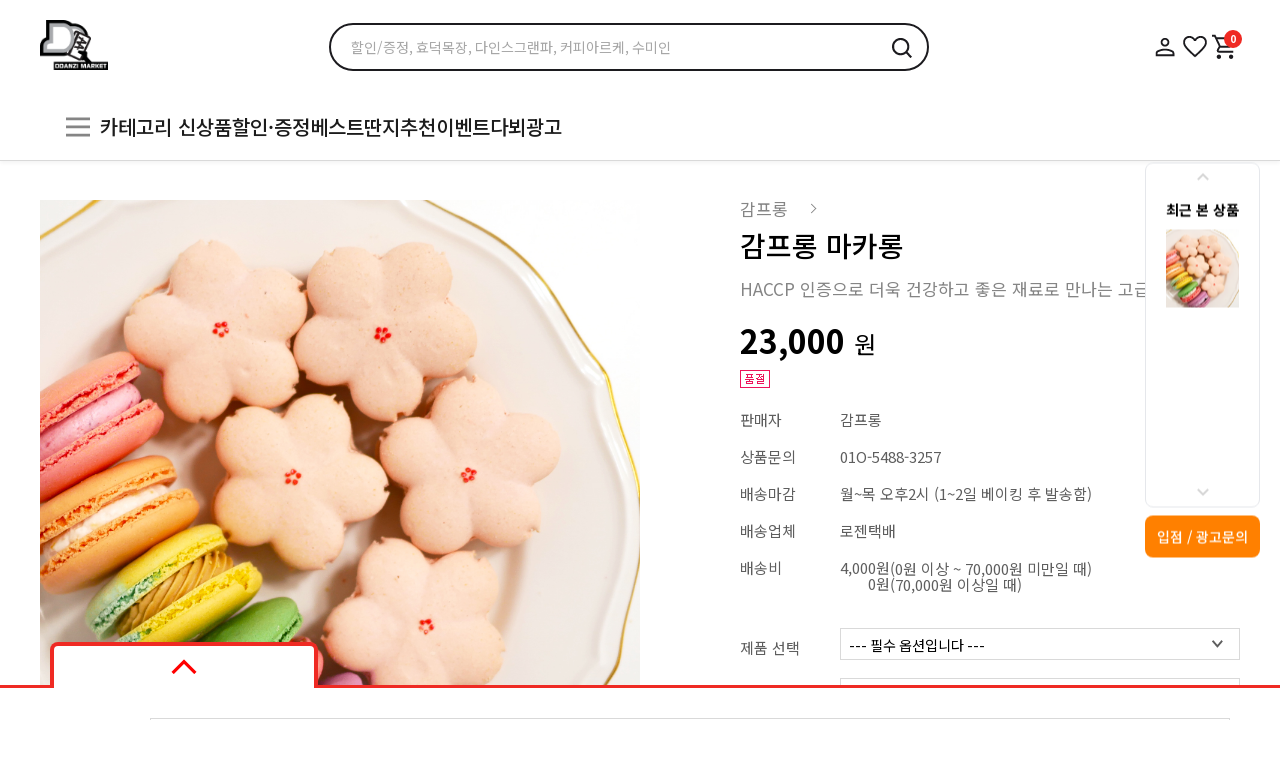

--- FILE ---
content_type: text/html; charset=utf-8
request_url: https://market.ddanzi.com/shop/view.php?index_no=186143413&cate=0L
body_size: 113183
content:
<!Doctype html>
<html lang="ko">
<head>

<meta http-equiv="content-Type" content="text/html; charset=utf-8">
<meta http-equiv="X-UA-Compatible" content="IE=Edge" />

<!-- TITLE -->
<title>딴지마켓</title>
<!-- TITLE END -->

<meta name="robots" content="index, follow">

<!-- CSS -->
<link rel="stylesheet" href="https://maxcdn.bootstrapcdn.com/font-awesome/4.4.0/css/font-awesome.min.css"/>
<link rel="stylesheet" href="/css/jquery-ui.min.css"/>
<link rel="stylesheet" href="/css/swiper-bundle.min.css" />
	<link rel="stylesheet" href="https://cdn.jsdelivr.net/npm/swiper@11/swiper-bundle.min.css">

<!-- CSS END -->

<!--google-analytics start-->
<!-- <script>
  (function(i,s,o,g,r,a,m){i['GoogleAnalyticsObject']=r;i[r]=i[r]||function(){
  (i[r].q=i[r].q||[]).push(arguments)},i[r].l=1*new Date();a=s.createElement(o),
  m=s.getElementsByTagName(o)[0];a.async=1;a.src=g;m.parentNode.insertBefore(a,m)
  })(window,document,'script','https://www.google-analytics.com/analytics.js','ga');

  ga('create', 'UA-96092553-1', 'auto');
    ga('send', 'pageview');
</script> -->
<!--google-analytics END-->

<!-- Google tag (gtag.js) #15513 -->
<script async src="https://www.googletagmanager.com/gtag/js?id=UA-96092553-1"></script>
<script>
  window.dataLayer = window.dataLayer || [];
  function gtag(){dataLayer.push(arguments);}
  gtag('js', new Date());

  gtag('config', 'UA-96092553-1');
</script>

<!-- Google tag (gtag.js) #14825 -->
<script async src="https://www.googletagmanager.com/gtag/js?id=G-12PND8DF1D"></script>
<script>
  window.dataLayer = window.dataLayer || [];
  function gtag(){dataLayer.push(arguments);}
  gtag('js', new Date());
  gtag('config', 'G-12PND8DF1D');
</script>
<!-- Google tag (gtag.js) #14825 -->

<!-- JS -->
<script src="/js/jquery-1.11.2.min.js"></script>
<script src="/js/jquery-ui.min.js"></script>
<script src="/js/jquery.bxslider.min.js"></script>
<script src="/js/swiper-bundle.min.js"></script>
<script src="/js/script.js?202509292052"></script>
<script src="/js/jquery.sliderkit.1.9.2.pack.js"></script>
<script src="https://t1.daumcdn.net/mapjsapi/bundle/postcode/prod/postcode.v2.js"></script>
<script src="//developers.kakao.com/sdk/js/kakao.min.js"></script>
<script src="/js/like.js"></script>
<script src="/js/clipboard.js"></script>
<script src="https://cdn.jsdelivr.net/npm/swiper@11/swiper-bundle.min.js"></script>
<script src="/js/date_preset.js"></script>

<script>
    var imgdomain = "//img-ddanzi.bizhost.kr/";
    if (window._defineBackup) window.define = window._defineBackup;
</script>
<!-- JS END -->


<link rel="shortcut icon" href="https://cdn-ddanzi.bizhost.kr/files/icon/1489690635_0.ico" type="image/x-icon" />
<link rel="apple-touch-icon-precomposed" href="https://cdn-ddanzi.bizhost.kr/files/icon/1489690635_1.ico" />

<!-- 디자인 관리 공통 CSS -->
<link rel="stylesheet" type="text/css" href="/css/pre/3d38ce0f9e74b7293db0d8018578a5ffb750da12.css?1763079998">
<!-- 디자인 관리 공통 JS -->
<script src="/js/pre/b790d88647ec86454ca9a9b36a1679fa78fbafb0.js?1764751673" charset="utf-8"></script>
<!-- 각페이지별 JS -->
<script src="/js/pre/e5982c721d35d11c141f83c111855774f943f746.js?1766386691" charset="utf-8"></script>
<!-- 각페이지별 CSS -->
<link rel="stylesheet" type="text/css" href="/css/pre/ae841cbfdcbdb74c01994ad6e6cf4103346d99b6.css?1762246488">

</head>

<!--비즈호스트 로그-->
<script>
var logpid ='1';
var logsite = 'market.ddanzi.com'
</script>
<script type="text/javascript" src="/logs/js/bizlog.js"></script>
<!--//비즈호스트 로그-->

<!-- fullstory script -->
<script>
  window['_fs_host'] = 'fullstory.com';
  window['_fs_script'] = 'edge.fullstory.com/s/fs.js';
  window['_fs_org'] = 'o-21ZSTE-na1';
  window['_fs_namespace'] = 'FS';
  !function(m,n,e,t,l,o,g,y){var s,f,a=function(h){
  return!(h in m)||(m.console&&m.console.log&&m.console.log('FullStory namespace conflict. Please set window["_fs_namespace"].'),!1)}(e)
  ;function p(b){var h,d=[];function j(){h&&(d.forEach((function(b){var d;try{d=b[h[0]]&&b[h[0]](h[1])}catch(h){return void(b[3]&&b[3](h))}
  d&&d.then?d.then(b[2],b[3]):b[2]&&b[2](d)})),d.length=0)}function r(b){return function(d){h||(h=[b,d],j())}}return b(r(0),r(1)),{
  then:function(b,h){return p((function(r,i){d.push([b,h,r,i]),j()}))}}}a&&(g=m[e]=function(){var b=function(b,d,j,r){function i(i,c){
  h(b,d,j,i,c,r)}r=r||2;var c,u=/Async$/;return u.test(b)?(b=b.replace(u,""),"function"==typeof Promise?new Promise(i):p(i)):h(b,d,j,c,c,r)}
  ;function h(h,d,j,r,i,c){return b._api?b._api(h,d,j,r,i,c):(b.q&&b.q.push([h,d,j,r,i,c]),null)}return b.q=[],b}(),y=function(b){function h(h){
  "function"==typeof h[4]&&h[4](new Error(b))}var d=g.q;if(d){for(var j=0;j<d.length;j++)h(d[j]);d.length=0,d.push=h}},function(){
  (o=n.createElement(t)).async=!0,o.crossOrigin="anonymous",o.src="https://"+l,o.onerror=function(){y("Error loading "+l)}
  ;var b=n.getElementsByTagName(t)[0];b&&b.parentNode?b.parentNode.insertBefore(o,b):n.head.appendChild(o)}(),function(){function b(){}
  function h(b,h,d){g(b,h,d,1)}function d(b,d,j){h("setProperties",{type:b,properties:d},j)}function j(b,h){d("user",b,h)}function r(b,h,d){j({
  uid:b},d),h&&j(h,d)}g.identify=r,g.setUserVars=j,g.identifyAccount=b,g.clearUserCookie=b,g.setVars=d,g.event=function(b,d,j){h("trackEvent",{
  name:b,properties:d},j)},g.anonymize=function(){r(!1)},g.shutdown=function(){h("shutdown")},g.restart=function(){h("restart")},
  g.log=function(b,d){h("log",{level:b,msg:d})},g.consent=function(b){h("setIdentity",{consent:!arguments.length||b})}}(),s="fetch",
  f="XMLHttpRequest",g._w={},g._w[f]=m[f],g._w[s]=m[s],m[s]&&(m[s]=function(){return g._w[s].apply(this,arguments)}),g._v="2.0.0")
  }(window,document,window._fs_namespace,"script",window._fs_script);
</script>
<!-- fullstory script -->
<!-- Micfosoft Clarity Script Start-->
<script type="text/javascript">
    (function(c,l,a,r,i,t,y){
        c[a]=c[a]||function(){(c[a].q=c[a].q||[]).push(arguments)};
        t=l.createElement(r);t.async=1;t.src="https://www.clarity.ms/tag/"+i;
        y=l.getElementsByTagName(r)[0];y.parentNode.insertBefore(t,y);
    })(window, document, "clarity", "script", "pb1lqg746k");
</script>
<!-- Micfosoft Clarity Script End-->
<header class="sub-header">
	<div id="container">
		<div class="header-main">
			<h1 class="header-logo">
				<a href="/">
					<img src="https://cdn-ddanzi.bizhost.kr/renewal2025/web/images/img_logo_main.png" alt="로고" />
				</a>
			</h1>

			<form class="search-form" role="search">
				<input type="text" class="search-input" value="" id="search_keyword" name="keyword"
					placeholder="할인/증정, 효덕목장, 다인스그랜파, 커피아르케, 수미인" aria-label="검색"
					onkeyup="javascript:if (event.keyCode == 13) { gosearch(); } else { get_keyword_list(); }" />
				<p class="search-button" aria-label="검색" onclick="gosearch();">
					<img onclick="gosearch();" src="https://cdn-ddanzi.bizhost.kr/renewal2025/web/images/icon_search_header.svg"
						alt="검색" />
				</p>
				<!-- 자동완성 목록: '문어'로 검색했을 때 -->
				<ul class="suggest-list" role="listbox" style="display: none;">
					<li class="suggest-item" role="option">
						<span class="highlight">문어</span>찜
					</li>
				</ul>
			</form>

			<nav class="header-icons" aria-label="유틸 메뉴">
					<a class="sub-icon-btn"
						href="https://api.ddanzi.com/?act=dispMemberSimplesaml&return_url=http://market.ddanzi.com/login/ddanzipro.php"
						aria-label="로그인">
						<img src="https://cdn-ddanzi.bizhost.kr/renewal2025/web/images/icon_person_header.svg" alt="마이페이지" />
					</a>
						<a href="https://api.ddanzi.com/?act=dispMemberSimplesaml&return_url=http://market.ddanzi.com/login/ddanzipro.php"
							aria-label="찜">
							<img src="https://cdn-ddanzi.bizhost.kr/renewal2025/web/images/icon_wish_header.svg" alt="찜 목록" />
						</a>
						<!--
        <a href="#" aria-label="알림">
          <img src="https://cdn-ddanzi.bizhost.kr/renewal2025/web/images/icon_noti_header.svg" alt="알림" />
        </a>
        -->
						<a href="/order/cart.php" class="header-cart" aria-label="장바구니">
							<img src="https://cdn-ddanzi.bizhost.kr/renewal2025/web/images/icon_cart_header.svg" alt="장바구니" />
							<span class="cart-badge">0</span>
						</a>
			</nav>
		</div>

		<nav class="header-gnb" aria-label="메인 메뉴">
			<ul class="header-gnb-list">
				<li>
					<button class="category-btn" aria-haspopup="true" aria-expanded="false">
						<img src="https://cdn-ddanzi.bizhost.kr/renewal2025/web/images/icon_cate_header.svg" alt="카테고리 아이콘"
							class="header-gnb-icon" />
						카테고리
					</button>

					<!-- 카테고리 리스트 -->
					<div class="category-panel" role="menu" hidden>
						<div class="category-panel-inner">
							<!-- 1뎁스 -->
							<ul class="category-depth1" role="menu">
								<li>
									<button type="button" onclick="location.href='/shop/list.php?cate=11'"  class="depth1-item " data-sub="모든 상품 보기" role="menuitem">모든 상품 보기</button>
								</li>
								<li>
									<button type="button"  class="depth1-item " data-sub="신선식품" role="menuitem">신선식품</button>
								</li>
								<li>
									<button type="button"  class="depth1-item " data-sub="국·반찬·소스" role="menuitem">국·반찬·소스</button>
								</li>
								<li>
									<button type="button"  class="depth1-item " data-sub="디저트" role="menuitem">디저트</button>
								</li>
								<li>
									<button type="button"  class="depth1-item " data-sub="간식·스낵" role="menuitem">간식·스낵</button>
								</li>
								<li>
									<button type="button"  class="depth1-item " data-sub="커피·음료" role="menuitem">커피·음료</button>
								</li>
								<li>
									<button type="button"  class="depth1-item " data-sub="건강식품" role="menuitem">건강식품</button>
								</li>
								<li>
									<button type="button"  class="depth1-item " data-sub="홈·리빙" role="menuitem">홈·리빙</button>
								</li>
								<li>
									<button type="button"  class="depth1-item " data-sub="공연·취미·반려동물" role="menuitem">공연·취미·반려동물</button>
								</li>
								<li>
									<button type="button"  class="depth1-item " data-sub="여기는 유럽" role="menuitem">여기는 유럽</button>
								</li>
							</ul>

							<!-- 2뎁스 -->
							<div class="category-depth2-wrap">
								<ul class="category-depth2 " id="신선식품" role="menu">
									<li><a href="/shop/list.php?cate=0S01" role="menuitem">채소·과일</a></li>
									<li><a href="/shop/list.php?cate=0S02" role="menuitem">쌀·잡곡</a></li>
									<li><a href="/shop/list.php?cate=0S03" role="menuitem">정육·계란</a></li>
									<li><a href="/shop/list.php?cate=0S04" role="menuitem">해산물·건어물</a></li>
								</ul>
								<ul class="category-depth2 " id="국·반찬·소스" role="menu">
									<li><a href="/shop/list.php?cate=0T01" role="menuitem">냉장·냉동·간편식</a></li>
									<li><a href="/shop/list.php?cate=0T02" role="menuitem">반찬류</a></li>
									<li><a href="/shop/list.php?cate=0T03" role="menuitem">면류·가공식품</a></li>
									<li><a href="/shop/list.php?cate=0T04" role="menuitem">소스·양념·육수</a></li>
								</ul>
								<ul class="category-depth2 " id="디저트" role="menu">
									<li><a href="/shop/list.php?cate=0U02" role="menuitem">디저트</a></li>
								</ul>
								<ul class="category-depth2 " id="간식·스낵" role="menu">
									<li><a href="/shop/list.php?cate=0V01" role="menuitem">간식·스낵</a></li>
								</ul>
								<ul class="category-depth2 " id="커피·음료" role="menu">
									<li><a href="/shop/list.php?cate=0W01" role="menuitem">커피·차</a></li>
									<li><a href="/shop/list.php?cate=0W02" role="menuitem">음료</a></li>
									<li><a href="/shop/list.php?cate=0W03" role="menuitem">생수</a></li>
									<li><a href="/shop/list.php?cate=0W04" role="menuitem">전통주</a></li>
								</ul>
								<ul class="category-depth2 " id="건강식품" role="menu">
									<li><a href="/shop/list.php?cate=0X01" role="menuitem">건강식품</a></li>
								</ul>
								<ul class="category-depth2 " id="홈·리빙" role="menu">
									<li><a href="/shop/list.php?cate=0Y01" role="menuitem">주방용품</a></li>
									<li><a href="/shop/list.php?cate=0Y02" role="menuitem">욕실용품</a></li>
									<li><a href="/shop/list.php?cate=0Y03" role="menuitem">생활용품</a></li>
									<li><a href="/shop/list.php?cate=0Y04" role="menuitem">일반용품</a></li>
									<li><a href="/shop/list.php?cate=0Y05" role="menuitem">화장품</a></li>
								</ul>
								<ul class="category-depth2 " id="공연·취미·반려동물" role="menu">
									<li><a href="/shop/list.php?cate=0Z01" role="menuitem">그림</a></li>
									<li><a href="/shop/list.php?cate=0Z02" role="menuitem">도서</a></li>
									<li><a href="/shop/list.php?cate=0Z03" role="menuitem">공연</a></li>
									<li><a href="/shop/list.php?cate=0Z04" role="menuitem">반려동물용품</a></li>
								</ul>
								<ul class="category-depth2 " id="여기는 유럽" role="menu">
									<li><a href="/shop/list.php?cate=1001" role="menuitem">국내 배송</a></li>
									<li><a href="/shop/list.php?cate=1002" role="menuitem">해외 직구</a></li>
								</ul>
							</div>
						</div>
					</div>
				</li>

				<li><a href="/shop/list_main.php?index_no=38">신상품</a></li>
				<li><a href="/shop/listplace.php?pkey=sale">할인·증정</a></li>
				<li><a href="/shop/listplace.php?pkey=honor">베스트</a></li>
				<li><a href="/shop/list_main.php?index_no=40">딴지추천</a></li>
				<li><a href="/shop/list_main.php?index_no=41">이벤트</a></li>
				<li><a href="/shop/list_main.php?index_no=37">다뵈광고</a></li>
			</ul>
		</nav>
	</div>
</header>
<iframe name='hf' id='hf' style='display:none;'></iframe><input type='hidden' id='index_no' value='186143413'><input type='hidden' id='goods_idx' value='186143413'><input type='hidden' name='gtype' id='gtype' value='1'><input type='hidden' id='isopen' value='3'><input type='hidden' id='addvalcou' value='0'><input type='hidden' id='set_cou' value=''><input type='hidden' name='can_op' id='id_can_op' value=''><input type='hidden' id='orgaccount' value='23000'><input type='hidden' id='viewtype' value='2'>
<div id="container">
	<input type="hidden" id="in_idx" value="182441851">
	<main id="main">
		<div class="product-detail">
			<!-- 상품 정보 영역 -->
			<section class="product-detail-main">
				<div class="product-images">
					<div class="product-image mb-20">
						<img id="main-product-image" src="https://cdn-ddanzi.bizhost.kr/files/goods/186143413/1551339308_0.jpg"
							alt="감프롱 마카롱 메인이미지" />
					</div>
					<div class="product-thumbnails">
						<!-- 반복: 썸네일 이미지 -->
						<div class="product-thumbnail active" data-thumb-index="0">
							<img src="https://cdn-ddanzi.bizhost.kr/files/goods/186143413/1551339308_0.jpg"
								alt="감프롱 마카롱 썸네일 1"
								data-main-src="https://cdn-ddanzi.bizhost.kr/files/goods/186143413/1551339308_0.jpg" />
						</div>
						<!-- 반복: 썸네일 이미지 끝 -->
					</div>
				</div>
				<div class="product-info">
					<div class="mb-8">
						<a href="/shop/shops.php?in_idx=182441851" class="brand-link">감프롱</a>
					</div>
					<div class="product-title-box mb-12">
						<h1 class="product-title mb-0">감프롱 마카롱</h1>
						<button type="button" class="product-share-btn ml-12" aria-label="상품 공유하기"
							data-open="share-modal">
							<img src="https://cdn-ddanzi.bizhost.kr/renewal2025/web/images/icon_share_view.svg" alt="상품 공유하기" />
						</button>
					</div>
					<p class="product-description mb-24">
						HACCP 인증으로 더욱 건강하고 좋은 재료로 만나는 고급 간식
					</p>
					<div class="product-price-box mb-12">
						<span class="product-sale-price mr-8">
							23,000
							<span class="won">원</span>
						</span>
					</div>
					<div class="product-tags product-tags--mb">
<span><img src='https://cdn-ddanzi.bizhost.kr/files/icon/1495523047_0.png' style='vertical-align: middle;'></span>					</div>
					<div class="product-benefit mb-24">

					</div>
					<div class="product-info-list">
						<div class="product-info-item mb-22">
							<div class="product-info-label">판매자</div>
							<div class="product-info-value">감프롱</div>
						</div>
						<div class="product-info-item mb-22">
							<div class="product-info-label">상품문의</div>
							<div class="product-info-value">01O-5488-3257</div>
						</div>
						<div class="product-info-item mb-22">
							<div class="product-info-label">배송마감</div>
							<div class="product-info-value">월~목 오후2시 (1~2일 베이킹 후 발송함)</div>
						</div>
						<div class="product-info-item mb-22">
							<div class="product-info-label">배송업체</div>
							<div class="product-info-value">로젠택배</div>
						</div>
						<div class="product-info-item">
							<div class="product-info-label">배송비</div>
							<div class="product-info-value"><table style='width: auto;'><tr><td style='float:right;'>4,000원</td><td>(0원 이상 ~ 70,000원 미만일 때)</td></tr><tr><td style='float:right;'>0원</td><td>(70,000원 이상일 때)</td></tr></table></div>
						</div>
					</div>
					<!--
					
						<div class="product-option">
							<label for="product-select" class="product-option-label">상품선택</label>
							<div class="product-option-select">
								<select id="product-select" class="product-options">
									<option selected disabled>상품을 선택해 주세요.</option>
									<option>옵션 1. 갈치조림 300g</option>
								</select>
							</div>
						</div>-->
					<div class="product-purchase-box">
						<div class="product-option">
							<label class="product-option-label">제품 선택</label>
							<div class="product-option-select">
								<input type='hidden' id='useop1' value='Y' /><Select name='ops1' class='goods_options product-options' id='nops1' onchange='set_pans_ddanzi(); set_ops_ddanzi(186143413);'><option value=''>--- 필수 옵션입니다 ---</option><option value='8491' >딴게이 세트   (+3,000 원) </option><option value='8492' >미니 마카롱 후레이크   (-14,000 원) </option><option value='8493' >퍼니 마카롱 후레이크   (-16,000 원) </option><option value='6300' >빼빼롱   (-7,000 원) </option><option value='6301' >캐릭터 빼빼롱   (-7,000 원) </option><option value='6302' >일반/캐릭터 빼빼롱   (+8,000 원) </option><option value='6304' >답이머랭 용기   (-17,000 원) </option><option value='5454' >마카롱  </option><option value='5455' >벚꽃 마카롱   (+7,000 원) </option><option value='5456' >벚꽃/캐릭터 마카롱   (+7,000 원) </option><option value='5459' >일반/벚꽃 마카롱   (+4,000 원) </option><option value='5460' >일반/캐릭터 마카롱   (+4,000 원) </option><option value='5457' >레터링 세트   (+10,000 원) </option><option value='9258' >맛 선택 마카롱   (+1,000 원) </option></select>
							</div>
						</div>
						<div class="product-option">
							<label class="product-option-label">수량 선택</label>
							<div class="product-option-select">
								<input type='hidden' id='useop2' value='Y' /><Select name='ops2' class='goods_options product-options' id='nops2' onchange='set_pans_ddanzi();'><option value=''>제품 선택 먼저 선택하세요</option></select>
							</div>
						</div>
						<div class="selected-option-items" id="MK_innerOpt_01">
						</div>
						<div class="product-total-price" style="display: none;" >
							<span class="product-total-label">총합계</span>
							<span class="product-total-value">
								<span class="total_price">23,000</span>
								<span class="won">원</span>
							</span>
						</div>
						<div class="product-actions">
								<button type="button" class="product-btn product-btn-wish btn-like-main"
									data-gtype="1" data-goodsidx="186143413">
									<img class="icon-like-main"
										src="https://cdn-ddanzi.bizhost.kr/renewal2025/web/images/icon_wish_view.svg"
										alt="위시리스트 담기" />
								</button>
								<button type="button" onclick="add_multi_ddanzi('cart','MK_innerOpt_01');"
									class="product-btn product-btn-cart">장바구니</button>
								<button type="button" onclick="add_multi_ddanzi('buy','MK_innerOpt_01');"
									class="product-btn product-btn-buy">바로구매</button>
						</div>
					</div>
				</div>
			</section> <!-- .product-detail-main 끝 -->
			<!-- 업체 공지 -->
			<section class="shop-view-notice">
				<p class="notice-title">업체 공지</p>
				<span><div style="padding: 50px 40px; background-color: rgb(255, 235, 60); line-height: 24px;"><h3 style="width:100%;font-size:25px;text-align:center;line-height:40px;padding-bottom:30px;"><span style="background:url('https://cdn-ddanzi.bizhost.kr/article_iconleft.png') no-repeat;display: inline-block;width:34px;height:27px;"></span>� 배송 지연 안내<span style="background:url('https://cdn-ddanzi.bizhost.kr/article_iconright.png') no-repeat;display: inline-block;width:34px;height:27px;"></span></h3><p style="text-align: center; line-height: 24px;"><span style="font-size: 15px;">물량 부족으로 인해 </span></p><p style="text-align: center; line-height: 24px;"><span style="font-size: 15px;">11월 14일(화요일) 이후 주문건은 <b><u>11월 20일(월요일)</u></b>부터 </span></p><p style="text-align: center; line-height: 24px;"><span style="font-size: 15px;">발송 될 예정입니다.�</span></p><p style="text-align: center; line-height: 24px;"><span style="font-size: 15px;">감사합니다.�</span></p><p style="text-align: center; font-size: 15px; line-height: 24px;"><br></p><p style="text-align:center;font-size:15px;line-height:24px;"><br></p><p style="text-align:center;font-size:15px;line-height:24px;"><br></p><h3 style="font-size: 25px; width: 100%; text-align: center; line-height: 40px; padding-bottom: 30px;"><span style="background:url('https://cdn-ddanzi.bizhost.kr/article_iconleft.png') no-repeat;display: inline-block;width:34px;height:27px;"></span>�공지�<span style="background:url('https://cdn-ddanzi.bizhost.kr/article_iconright.png') no-repeat;display: inline-block;width:34px;height:27px;"></span></h3><p style="text-align: center; font-size: 11px; line-height: 24px;"><span style="font-size: 15px;">감프롱 마카롱은 주문이 들어온 후 만들어 포장하고 배송하는 관계로</span></p><p style="text-align: center; font-size: 11px; line-height: 24px;"><span style="font-size: 15px;">주문 다음날부터 배송이 기본입니다.</span></p><p style="text-align: center; font-size: 11px; line-height: 24px;"><span style="font-size: 15px;">또한 변질 우려가 있는 식품이기 때문에</span></p><p style="text-align: center; font-size: 11px; line-height: 24px;"><span style="font-size: 15px;">금요일 발송-토요일 수령을 가정하면 외출 등으로 못 받을 위험이 있어</span></p><p style="text-align: center; font-size: 11px; line-height: 24px;"><span style="font-size: 15px;">목요일이면 한 주의 배송을 마감합니다.</span></p><p style="text-align: center; font-size: 11px; line-height: 24px;"><span style="font-size: 15px;">토요일 수령을 하실 수 있다면 반드시 주문자 요청 메시지에 적어주세요.</span></p><p style="font-size: 11px; line-height: 24px;"><br></p></div></span>
				<!-- 에디터로 들어 갈 내용 -->
			</section>

			<div class="divider"></div>

			<!-- 탭 -->
			<nav class="product-detail-tabs sticky-tabs" aria-label="상품 상세 탭">
				<ul class="tabs" role="tablist">
					<li class="tab active" role="presentation">
						<button type="button" class="tab-btn" data-target="reviews" role="tab" aria-selected="true">
							<span>후기</span><span class="review-count">366</span>
						</button>
					</li>
					<li class="tab" role="presentation">
						<button type="button" class="tab-btn" data-target="articles" role="tab"
							aria-selected="false">검증기사</button>
					</li>
					<li class="tab" role="presentation">
						<button type="button" class="tab-btn" data-target="details" role="tab"
							aria-selected="false">상세정보</button>
					</li>
					<li class="tab" role="presentation">
                        <button type="button" class="tab-btn" data-target="policy" role="tab"
                            aria-selected="false">교환/반품</button>
                    </li>
					<li class="tab" role="presentation">
						<button type="button" class="tab-btn" data-target="inquiries" role="tab"
							aria-selected="false">문의</button>
					</li>
				</ul>
			</nav> <!-- .product-detail-tabs 끝 -->

			<!-- 상품 리뷰 영역 -->
			<section class="product-detail-reviews" data-section="reviews" aria-label="후기">
				<div class="reviews-header">
					<div class="reviews-rating-info">
						<span class="star-icon">
							<img src='https://cdn-ddanzi.bizhost.kr/renewal2025/web/images/icon_star_active_view.svg' alt='채워진 별' /><img src='https://cdn-ddanzi.bizhost.kr/renewal2025/web/images/icon_star_active_view.svg' alt='채워진 별' /><img src='https://cdn-ddanzi.bizhost.kr/renewal2025/web/images/icon_star_active_view.svg' alt='채워진 별' /><img src='https://cdn-ddanzi.bizhost.kr/renewal2025/web/images/icon_star_active_view.svg' alt='채워진 별' /><img src='https://cdn-ddanzi.bizhost.kr/renewal2025/web/images/icon_star_active_view.svg' alt='채워진 별' />
						</span>
						<span class="reviews-rating">4.9</span>
						<span class="reviews-count">(366)</span>
					</div>
					<a href="review_list.php?index_no=186143413" class="review-more-btn" data-popup
						data-popup-width="520" data-popup-height="720">
						<span>후기 더보기</span>
						<span class="more-icon">
							<img src="https://cdn-ddanzi.bizhost.kr/renewal2025/web/images/icon_more_view.svg" alt="후기 더보기" />
						</span>
					</a>
				</div>
				<div class="product-review-thumbnails">
					<a class="product-review-thumbnail " data-popup
						data-popup-width="520" data-popup-height="720"
						href="photo_review_list.php?index_no=186143413&after_idx=186179261">
						<img src="https://cdn-ddanzi.bizhost.kr/files/after/186179261/1701823901_0.jpg" alt="포토 후기 이미지" />
					</a>
					<a class="product-review-thumbnail " data-popup
						data-popup-width="520" data-popup-height="720"
						href="photo_review_list.php?index_no=186143413&after_idx=186178522">
						<img src="https://cdn-ddanzi.bizhost.kr/files/after/186178522/1695806261_0.jpeg" alt="포토 후기 이미지" />
					</a>
					<a class="product-review-thumbnail " data-popup
						data-popup-width="520" data-popup-height="720"
						href="photo_review_list.php?index_no=186143413&after_idx=186178522">
						<img src="https://cdn-ddanzi.bizhost.kr/files/after/186178522/1695806262_1.jpeg" alt="포토 후기 이미지" />
					</a>
					<a class="product-review-thumbnail " data-popup
						data-popup-width="520" data-popup-height="720"
						href="photo_review_list.php?index_no=186143413&after_idx=186178470">
						<img src="https://cdn-ddanzi.bizhost.kr/files/after/186178470/1695535939_0.jpeg" alt="포토 후기 이미지" />
					</a>
					<a class="product-review-thumbnail " data-popup
						data-popup-width="520" data-popup-height="720"
						href="photo_review_list.php?index_no=186143413&after_idx=186178469">
						<img src="https://cdn-ddanzi.bizhost.kr/files/after/186178469/1695535841_0.jpeg" alt="포토 후기 이미지" />
					</a>
					<a class="product-review-thumbnail " data-popup
						data-popup-width="520" data-popup-height="720"
						href="photo_review_list.php?index_no=186143413&after_idx=186178468">
						<img src="https://cdn-ddanzi.bizhost.kr/files/after/186178468/1695535778_0.jpeg" alt="포토 후기 이미지" />
					</a>
				</div>
				<!-- 반복: 리뷰 1건 -->
				<div class="product-reviews-container">
					<div class="product-review-item" data-review-item >
						<div class="review-left">
							<div class="review-rating mb-20">
								<div class="review-stars">
									<img src='https://cdn-ddanzi.bizhost.kr/renewal2025/web/images/icon_star_active_view.svg' alt='채워진 별' /><img src='https://cdn-ddanzi.bizhost.kr/renewal2025/web/images/icon_star_active_view.svg' alt='채워진 별' /><img src='https://cdn-ddanzi.bizhost.kr/renewal2025/web/images/icon_star_active_view.svg' alt='채워진 별' /><img src='https://cdn-ddanzi.bizhost.kr/renewal2025/web/images/icon_star_active_view.svg' alt='채워진 별' /><img src='https://cdn-ddanzi.bizhost.kr/renewal2025/web/images/icon_star_active_view.svg' alt='채워진 별' />
								</div>
								<div class="review-username">고백기*</div>
							</div>
							<div class="review-meta mb-20">
								<span class="review-product-name">감프롱 마카롱</span>
								<span class="review-product-option"></span>
							</div>
							<div class="review-images">
							</div>
						</div>
						<div class="review-right">
							<a class="review-content" data-popup data-popup-width="520" data-popup-height="720"
								href="photo_review_list.php?index_no=186143413&after_idx=186184138">
								<p>
									많이 아쉽습니다.네이버에서 주문할려고 했는데..'이게 맞나~?!' 싶네여.
								</p>
								<span class="review-date">2025-03-30</span>
							</a>
							<div class="review-bottom">
								<a class="commentEaView"></a>
									<button type="button" class="helpful-btn btn-vote btn_after_like"
										data-after_idx="186184138" aria-pressed="true">
										<span>도움이 돼요</span>
										<img class="btn-icon"
											src="https://cdn-ddanzi.bizhost.kr/renewal2025/web/images/icon_thumb.svg" alt="도움이 돼요"
											class="helpful-icon" />
										<span class="text-red count">0</span>
									</button>
							</div>
						</div>
					</div>
					<div class="product-review-item" data-review-item >
						<div class="review-left">
							<div class="review-rating mb-20">
								<div class="review-stars">
									<img src='https://cdn-ddanzi.bizhost.kr/renewal2025/web/images/icon_star_active_view.svg' alt='채워진 별' /><img src='https://cdn-ddanzi.bizhost.kr/renewal2025/web/images/icon_star_active_view.svg' alt='채워진 별' /><img src='https://cdn-ddanzi.bizhost.kr/renewal2025/web/images/icon_star_active_view.svg' alt='채워진 별' /><img src='https://cdn-ddanzi.bizhost.kr/renewal2025/web/images/icon_star_active_view.svg' alt='채워진 별' /><img src='https://cdn-ddanzi.bizhost.kr/renewal2025/web/images/icon_star_active_view.svg' alt='채워진 별' />
								</div>
								<div class="review-username">켈리*</div>
							</div>
							<div class="review-meta mb-20">
								<span class="review-product-name">감프롱 마카롱</span>
								<span class="review-product-option"></span>
							</div>
							<div class="review-images">
								<a class="review-image" data-popup data-popup-width="520" data-popup-height="720"
									href="photo_review_list.php?index_no=186143413&after_idx=186179261">
									<img class="pointerObj" src="https://cdn-ddanzi.bizhost.kr/files/after/186179261/1701823901_0.jpg" alt="리뷰 사진" />
								</a>
							</div>
						</div>
						<div class="review-right">
							<a class="review-content" data-popup data-popup-width="520" data-popup-height="720"
								href="photo_review_list.php?index_no=186143413&after_idx=186179261">
								<p>
									수능보는 조카 응원차 구매했어요 원하는 날짜에 잘 도착했어요 조카나 엄마나 마카롱이 예뻐서 웃고 달달해서 웃기를 바랍니다 
								</p>
								<span class="review-date">2023-12-06</span>
							</a>
							<div class="review-bottom">
								<a class="commentEaView"></a>
									<button type="button" class="helpful-btn btn-vote btn_after_like"
										data-after_idx="186179261" aria-pressed="true">
										<span>도움이 돼요</span>
										<img class="btn-icon"
											src="https://cdn-ddanzi.bizhost.kr/renewal2025/web/images/icon_thumb.svg" alt="도움이 돼요"
											class="helpful-icon" />
										<span class="text-red count">0</span>
									</button>
							</div>
						</div>
					</div>
					<div class="product-review-item" data-review-item >
						<div class="review-left">
							<div class="review-rating mb-20">
								<div class="review-stars">
									<img src='https://cdn-ddanzi.bizhost.kr/renewal2025/web/images/icon_star_active_view.svg' alt='채워진 별' /><img src='https://cdn-ddanzi.bizhost.kr/renewal2025/web/images/icon_star_active_view.svg' alt='채워진 별' /><img src='https://cdn-ddanzi.bizhost.kr/renewal2025/web/images/icon_star_active_view.svg' alt='채워진 별' /><img src='https://cdn-ddanzi.bizhost.kr/renewal2025/web/images/icon_star_active_view.svg' alt='채워진 별' /><img src='https://cdn-ddanzi.bizhost.kr/renewal2025/web/images/icon_star_active_view.svg' alt='채워진 별' />
								</div>
								<div class="review-username">neun*</div>
							</div>
							<div class="review-meta mb-20">
								<span class="review-product-name">감프롱 마카롱</span>
								<span class="review-product-option"></span>
							</div>
							<div class="review-images">
							</div>
						</div>
						<div class="review-right">
							<a class="review-content" data-popup data-popup-width="520" data-popup-height="720"
								href="photo_review_list.php?index_no=186143413&after_idx=186179072">
								<p>
									홍보사진보다 실물이 훨씬 
더 만족스러웠고, 마카롱 하나하나에 
쏟은 정성이 그대로 느껴져
감동 그 자체였습니다. 
선물받은 사람들도 무척 고마워하더라구요. 
감사합니다^~
								</p>
								<span class="review-date">2023-11-20</span>
							</a>
							<div class="review-bottom">
								<a class="commentEaView"></a>
									<button type="button" class="helpful-btn btn-vote btn_after_like"
										data-after_idx="186179072" aria-pressed="true">
										<span>도움이 돼요</span>
										<img class="btn-icon"
											src="https://cdn-ddanzi.bizhost.kr/renewal2025/web/images/icon_thumb.svg" alt="도움이 돼요"
											class="helpful-icon" />
										<span class="text-red count">0</span>
									</button>
							</div>
						</div>
					</div>
					<div class="product-review-item" data-review-item >
						<div class="review-left">
							<div class="review-rating mb-20">
								<div class="review-stars">
									<img src='https://cdn-ddanzi.bizhost.kr/renewal2025/web/images/icon_star_active_view.svg' alt='채워진 별' /><img src='https://cdn-ddanzi.bizhost.kr/renewal2025/web/images/icon_star_active_view.svg' alt='채워진 별' /><img src='https://cdn-ddanzi.bizhost.kr/renewal2025/web/images/icon_star_active_view.svg' alt='채워진 별' /><img src='https://cdn-ddanzi.bizhost.kr/renewal2025/web/images/icon_star_active_view.svg' alt='채워진 별' /><img src='https://cdn-ddanzi.bizhost.kr/renewal2025/web/images/icon_star_active_view.svg' alt='채워진 별' />
								</div>
								<div class="review-username">문크리*</div>
							</div>
							<div class="review-meta mb-20">
								<span class="review-product-name">감프롱 마카롱</span>
								<span class="review-product-option"></span>
							</div>
							<div class="review-images">
							</div>
						</div>
						<div class="review-right">
							<a class="review-content" data-popup data-popup-width="520" data-popup-height="720"
								href="photo_review_list.php?index_no=186143413&after_idx=186179021">
								<p>
									선물로 보낸건데

전화와서 마카롱 보냈냐고 물어보네요

이건 좀 아닌것같은데

주문자한테 보내는건 이해하겠는데

뭘 보냈는지를 받기도전에 문자로 알려주는 이유가 멉니까?
								</p>
								<span class="review-date">2023-11-15</span>
							</a>
							<div class="review-bottom">
								<a class="commentEaView"></a>
									<button type="button" class="helpful-btn btn-vote btn_after_like"
										data-after_idx="186179021" aria-pressed="true">
										<span>도움이 돼요</span>
										<img class="btn-icon"
											src="https://cdn-ddanzi.bizhost.kr/renewal2025/web/images/icon_thumb.svg" alt="도움이 돼요"
											class="helpful-icon" />
										<span class="text-red count">0</span>
									</button>
							</div>
						</div>
					</div>
					<div class="product-review-item" data-review-item >
						<div class="review-left">
							<div class="review-rating mb-20">
								<div class="review-stars">
									<img src='https://cdn-ddanzi.bizhost.kr/renewal2025/web/images/icon_star_active_view.svg' alt='채워진 별' /><img src='https://cdn-ddanzi.bizhost.kr/renewal2025/web/images/icon_star_active_view.svg' alt='채워진 별' /><img src='https://cdn-ddanzi.bizhost.kr/renewal2025/web/images/icon_star_active_view.svg' alt='채워진 별' /><img src='https://cdn-ddanzi.bizhost.kr/renewal2025/web/images/icon_star_active_view.svg' alt='채워진 별' /><img src='https://cdn-ddanzi.bizhost.kr/renewal2025/web/images/icon_star_default_view.svg' alt='빈 별' />
								</div>
								<div class="review-username">늘해랑어린이*</div>
							</div>
							<div class="review-meta mb-20">
								<span class="review-product-name">감프롱 마카롱</span>
								<span class="review-product-option"></span>
							</div>
							<div class="review-images">
							</div>
						</div>
						<div class="review-right">
							<a class="review-content" data-popup data-popup-width="520" data-popup-height="720"
								href="photo_review_list.php?index_no=186143413&after_idx=186178826">
								<p>
									조카한테 선물해줬는데 벚꽃은 무맛이라고 표현하네요 ㅎㅎㅎ
고등학생들한테는 벚꽃은 빼고 선물하세요~~~
								</p>
								<span class="review-date">2023-10-30</span>
							</a>
							<div class="review-bottom">
								<a class="commentEaView"></a>
									<button type="button" class="helpful-btn btn-vote btn_after_like"
										data-after_idx="186178826" aria-pressed="true">
										<span>도움이 돼요</span>
										<img class="btn-icon"
											src="https://cdn-ddanzi.bizhost.kr/renewal2025/web/images/icon_thumb.svg" alt="도움이 돼요"
											class="helpful-icon" />
										<span class="text-red count">0</span>
									</button>
							</div>
						</div>
					</div>
					<div class="product-review-item" data-review-item style="display: none;">
						<div class="review-left">
							<div class="review-rating mb-20">
								<div class="review-stars">
									<img src='https://cdn-ddanzi.bizhost.kr/renewal2025/web/images/icon_star_active_view.svg' alt='채워진 별' /><img src='https://cdn-ddanzi.bizhost.kr/renewal2025/web/images/icon_star_active_view.svg' alt='채워진 별' /><img src='https://cdn-ddanzi.bizhost.kr/renewal2025/web/images/icon_star_active_view.svg' alt='채워진 별' /><img src='https://cdn-ddanzi.bizhost.kr/renewal2025/web/images/icon_star_active_view.svg' alt='채워진 별' /><img src='https://cdn-ddanzi.bizhost.kr/renewal2025/web/images/icon_star_active_view.svg' alt='채워진 별' />
								</div>
								<div class="review-username">점하나찍*</div>
							</div>
							<div class="review-meta mb-20">
								<span class="review-product-name">감프롱 마카롱</span>
								<span class="review-product-option"></span>
							</div>
							<div class="review-images">
							</div>
						</div>
						<div class="review-right">
							<a class="review-content" data-popup data-popup-width="520" data-popup-height="720"
								href="photo_review_list.php?index_no=186143413&after_idx=186178796">
								<p>
									수능앞둔 두 아이에게 하난 선물용으로 하나는 그냥 했는데 네 저희집아이입니다&nbsp;마침 컨디션난조로 감기몸살과 목이 부어있는 상태로 하루 집에서 쉬고있던차라 본인이 직접 택배받고 너무 귀엽다고 좋아해줬습니다포장부터 이쁘잖아요레터링이 그래도 10글자는 되어야 무뉘만 문과라 조금 더 편하게 문구를 생각하겠는데 ‘소’밖에 선택할수가 없어서 다섯글자 적는데 정말 머리터지는줄이라고 적고 짧은 구호가 생각났습니다레터링 두개로 선택할까하다 그래도 귀어운거 보며 머리식히라고 캐릭터들로 주문했는데 귀엽다귀엽다를 외치며 한입에 쏙.....모든 수험생들 그동안 정말 잘해왔고 이제 컨디션조절하며 그날까지 화이팅입니다.레터링써진건 당일날 이미 사라졌고 저중에 그래도 서너개쯤 우리가 달라해도 괜찮겠지했는데 이미 삼분의 일밖에 안남아서 손을 못대고 있습니다그래서 덤으로 챵겨주신 귀얌머랭들 아껴먹고있습니다 ㅠ ㅠ&nbsp;
								</p>
								<span class="review-date">2023-10-28</span>
							</a>
							<div class="review-bottom">
								<a class="commentEaView"></a>
									<button type="button" class="helpful-btn btn-vote btn_after_like"
										data-after_idx="186178796" aria-pressed="true">
										<span>도움이 돼요</span>
										<img class="btn-icon"
											src="https://cdn-ddanzi.bizhost.kr/renewal2025/web/images/icon_thumb.svg" alt="도움이 돼요"
											class="helpful-icon" />
										<span class="text-red count">0</span>
									</button>
							</div>
						</div>
					</div>
					<div class="product-review-item" data-review-item style="display: none;">
						<div class="review-left">
							<div class="review-rating mb-20">
								<div class="review-stars">
									<img src='https://cdn-ddanzi.bizhost.kr/renewal2025/web/images/icon_star_active_view.svg' alt='채워진 별' /><img src='https://cdn-ddanzi.bizhost.kr/renewal2025/web/images/icon_star_active_view.svg' alt='채워진 별' /><img src='https://cdn-ddanzi.bizhost.kr/renewal2025/web/images/icon_star_active_view.svg' alt='채워진 별' /><img src='https://cdn-ddanzi.bizhost.kr/renewal2025/web/images/icon_star_active_view.svg' alt='채워진 별' /><img src='https://cdn-ddanzi.bizhost.kr/renewal2025/web/images/icon_star_active_view.svg' alt='채워진 별' />
								</div>
								<div class="review-username">Seol*</div>
							</div>
							<div class="review-meta mb-20">
								<span class="review-product-name">감프롱 마카롱</span>
								<span class="review-product-option"></span>
							</div>
							<div class="review-images">
								<a class="review-image" data-popup data-popup-width="520" data-popup-height="720"
									href="photo_review_list.php?index_no=186143413&after_idx=186178522">
									<img class="pointerObj" src="https://cdn-ddanzi.bizhost.kr/files/after/186178522/1695806261_0.jpeg" alt="리뷰 사진" />
								</a>
								<a class="review-image" data-popup data-popup-width="520" data-popup-height="720"
									href="photo_review_list.php?index_no=186143413&after_idx=186178522">
									<img class="pointerObj" src="https://cdn-ddanzi.bizhost.kr/files/after/186178522/1695806262_1.jpeg" alt="리뷰 사진" />
								</a>
							</div>
						</div>
						<div class="review-right">
							<a class="review-content" data-popup data-popup-width="520" data-popup-height="720"
								href="photo_review_list.php?index_no=186143413&after_idx=186178522">
								<p>
									주변 지인 선물 드리려고 알아보다가 남편이 강력추천해서 구입하게되었습니다. 습기때문에 살짝 상자가 찌그러졌지만 마카롱이 고퀄리티라 만족합니다. 마카롱 좋아하는 첫째딸은 딴게이 세트 오징어를 자기가 꼭 먹어야겠다고 하더라구요. 가족이 나눠먹었는데 역시 맛도 훌륭합니다. 선물 받은 지인들도 예쁘다고 만족하셨습니다. 앞으로도 번창하세요! 감사합니다
								</p>
								<span class="review-date">2023-09-27</span>
							</a>
							<div class="review-bottom">
								<a class="commentEaView"></a>
									<button type="button" class="helpful-btn btn-vote btn_after_like"
										data-after_idx="186178522" aria-pressed="true">
										<span>도움이 돼요</span>
										<img class="btn-icon"
											src="https://cdn-ddanzi.bizhost.kr/renewal2025/web/images/icon_thumb.svg" alt="도움이 돼요"
											class="helpful-icon" />
										<span class="text-red count">0</span>
									</button>
							</div>
						</div>
					</div>
					<div class="product-review-item" data-review-item style="display: none;">
						<div class="review-left">
							<div class="review-rating mb-20">
								<div class="review-stars">
									<img src='https://cdn-ddanzi.bizhost.kr/renewal2025/web/images/icon_star_active_view.svg' alt='채워진 별' /><img src='https://cdn-ddanzi.bizhost.kr/renewal2025/web/images/icon_star_active_view.svg' alt='채워진 별' /><img src='https://cdn-ddanzi.bizhost.kr/renewal2025/web/images/icon_star_active_view.svg' alt='채워진 별' /><img src='https://cdn-ddanzi.bizhost.kr/renewal2025/web/images/icon_star_active_view.svg' alt='채워진 별' /><img src='https://cdn-ddanzi.bizhost.kr/renewal2025/web/images/icon_star_active_view.svg' alt='채워진 별' />
								</div>
								<div class="review-username">희망소녀*</div>
							</div>
							<div class="review-meta mb-20">
								<span class="review-product-name">감프롱 마카롱</span>
								<span class="review-product-option"></span>
							</div>
							<div class="review-images">
								<a class="review-image" data-popup data-popup-width="520" data-popup-height="720"
									href="photo_review_list.php?index_no=186143413&after_idx=186178470">
									<img class="pointerObj" src="https://cdn-ddanzi.bizhost.kr/files/after/186178470/1695535939_0.jpeg" alt="리뷰 사진" />
								</a>
							</div>
						</div>
						<div class="review-right">
							<a class="review-content" data-popup data-popup-width="520" data-popup-height="720"
								href="photo_review_list.php?index_no=186143413&after_idx=186178470">
								<p>
									이쁜 아가씨가 계신 댁이라
아름다운 티타임 되시라고 벚꽃마카롱으로~^^
								</p>
								<span class="review-date">2023-09-24</span>
							</a>
							<div class="review-bottom">
								<a class="commentEaView"></a>
									<button type="button" class="helpful-btn btn-vote btn_after_like"
										data-after_idx="186178470" aria-pressed="true">
										<span>도움이 돼요</span>
										<img class="btn-icon"
											src="https://cdn-ddanzi.bizhost.kr/renewal2025/web/images/icon_thumb.svg" alt="도움이 돼요"
											class="helpful-icon" />
										<span class="text-red count">0</span>
									</button>
							</div>
						</div>
					</div>
					<div class="product-review-item" data-review-item style="display: none;">
						<div class="review-left">
							<div class="review-rating mb-20">
								<div class="review-stars">
									<img src='https://cdn-ddanzi.bizhost.kr/renewal2025/web/images/icon_star_active_view.svg' alt='채워진 별' /><img src='https://cdn-ddanzi.bizhost.kr/renewal2025/web/images/icon_star_active_view.svg' alt='채워진 별' /><img src='https://cdn-ddanzi.bizhost.kr/renewal2025/web/images/icon_star_active_view.svg' alt='채워진 별' /><img src='https://cdn-ddanzi.bizhost.kr/renewal2025/web/images/icon_star_active_view.svg' alt='채워진 별' /><img src='https://cdn-ddanzi.bizhost.kr/renewal2025/web/images/icon_star_active_view.svg' alt='채워진 별' />
								</div>
								<div class="review-username">희망소녀*</div>
							</div>
							<div class="review-meta mb-20">
								<span class="review-product-name">감프롱 마카롱</span>
								<span class="review-product-option"></span>
							</div>
							<div class="review-images">
								<a class="review-image" data-popup data-popup-width="520" data-popup-height="720"
									href="photo_review_list.php?index_no=186143413&after_idx=186178469">
									<img class="pointerObj" src="https://cdn-ddanzi.bizhost.kr/files/after/186178469/1695535841_0.jpeg" alt="리뷰 사진" />
								</a>
							</div>
						</div>
						<div class="review-right">
							<a class="review-content" data-popup data-popup-width="520" data-popup-height="720"
								href="photo_review_list.php?index_no=186143413&after_idx=186178469">
								<p>
									손자손녀들이
어린아이들이 있어서
캐릭터로 골랐어요~^^
								</p>
								<span class="review-date">2023-09-24</span>
							</a>
							<div class="review-bottom">
								<a class="commentEaView"></a>
									<button type="button" class="helpful-btn btn-vote btn_after_like"
										data-after_idx="186178469" aria-pressed="true">
										<span>도움이 돼요</span>
										<img class="btn-icon"
											src="https://cdn-ddanzi.bizhost.kr/renewal2025/web/images/icon_thumb.svg" alt="도움이 돼요"
											class="helpful-icon" />
										<span class="text-red count">0</span>
									</button>
							</div>
						</div>
					</div>
					<div class="product-review-item" data-review-item style="display: none;">
						<div class="review-left">
							<div class="review-rating mb-20">
								<div class="review-stars">
									<img src='https://cdn-ddanzi.bizhost.kr/renewal2025/web/images/icon_star_active_view.svg' alt='채워진 별' /><img src='https://cdn-ddanzi.bizhost.kr/renewal2025/web/images/icon_star_active_view.svg' alt='채워진 별' /><img src='https://cdn-ddanzi.bizhost.kr/renewal2025/web/images/icon_star_active_view.svg' alt='채워진 별' /><img src='https://cdn-ddanzi.bizhost.kr/renewal2025/web/images/icon_star_active_view.svg' alt='채워진 별' /><img src='https://cdn-ddanzi.bizhost.kr/renewal2025/web/images/icon_star_active_view.svg' alt='채워진 별' />
								</div>
								<div class="review-username">희망소녀*</div>
							</div>
							<div class="review-meta mb-20">
								<span class="review-product-name">감프롱 마카롱</span>
								<span class="review-product-option"></span>
							</div>
							<div class="review-images">
								<a class="review-image" data-popup data-popup-width="520" data-popup-height="720"
									href="photo_review_list.php?index_no=186143413&after_idx=186178468">
									<img class="pointerObj" src="https://cdn-ddanzi.bizhost.kr/files/after/186178468/1695535778_0.jpeg" alt="리뷰 사진" />
								</a>
							</div>
						</div>
						<div class="review-right">
							<a class="review-content" data-popup data-popup-width="520" data-popup-height="720"
								href="photo_review_list.php?index_no=186143413&after_idx=186178468">
								<p>
									받으시는분 따님이 어려서
캐릭터로 선탹했고 ㅎㅎ
아주 좋아하셨다고 합니다~~~
역시 실패없는 ???
								</p>
								<span class="review-date">2023-09-24</span>
							</a>
							<div class="review-bottom">
								<a class="commentEaView"></a>
									<button type="button" class="helpful-btn btn-vote btn_after_like"
										data-after_idx="186178468" aria-pressed="true">
										<span>도움이 돼요</span>
										<img class="btn-icon"
											src="https://cdn-ddanzi.bizhost.kr/renewal2025/web/images/icon_thumb.svg" alt="도움이 돼요"
											class="helpful-icon" />
										<span class="text-red count">0</span>
									</button>
							</div>
						</div>
					</div>
				</div>
				<div class="review-show-more-wrapper">
					<a href="review_list.php?index_no=186143413" data-popup data-popup-width="520"
						data-popup-height="720" type="button" class="review-show-more-btn">
						<span class="show-more-text">후기 더보기 (366개)</span>
						<span class="show-less-text" style="display: none;">후기 접기</span>
						<img class="show-more-icon" src="https://cdn-ddanzi.bizhost.kr/renewal2025/web/images/icon_more_view.svg"
							alt="더보기" />
					</a>
				</div>
			</section> <!-- .product-detail-reviews 끝 -->

			<!-- 검증기사 섹션 -->
			<section class="product-section" data-section="articles" aria-label="검증기사">
				<h2 class="section-title">검증기사</h2>
				<div class="section-content article_area">
<div class=''><p style="text-align: center; line-height: 1.8;"><span style="font-size: 12pt;"><b style=""><span style="color: rgb(166, 166, 166);"><font face="Malgun Gothic"><br></font></span></b></span></p>
<p style="line-height: 1.8;"><span style="font-size: 12pt;"><b style=""><span style="color: rgb(166, 166, 166);"><font face="Malgun Gothic">딴지마켓 퍼그맨&nbsp;</font></span></b></span></p>
<p style="line-height: 1.8;"><span style="font-size: 12pt;"><font face="Malgun Gothic"><br></font></span></p>
<p style="line-height: 1.8;"><font face="Malgun Gothic"><span style="font-size: 18px;"><b>고오오오오급 간식 마카롱</b></span></font></p>
<p style="line-height: 1.8;"><font face="Malgun Gothic"><span style="font-size: 16px;"><br></span></font></p>
<p style="line-height: 1.8;"><font face="Malgun Gothic"><span style="font-size: 16px;">마카롱을 처음 접했을 때, 솔직히 그리 긍정적인 생각은 안 들었다.&nbsp;</span></font></p>
<p style="line-height: 1.8;"><font face="Malgun Gothic"><span style="font-size: 16px;"><br></span></font></p>
<p style="text-align: center; line-height: 1.8;"><font face="Malgun Gothic"><span style="font-size: 16px;">'이 쬐깐한 게 뭐 이리 비싸!'&nbsp;</span></font><br></p>
<p style="line-height: 1.8;"><font face="Malgun Gothic"><span style="font-size: 16px;"><br></span></font></p>
<p style="line-height: 1.8;"><font face="Malgun Gothic"><span style="font-size: 16px;">업무 중에 많은 양의 간식을 먹어치우다 못해 딴지그룹 동료 직원들이 나의 당뇨병을 대신 걱정해줄 정도라 하면, 마카롱의 앙증맞음이 나에게 얼마나 큰 허전함을 안겨줬는지 짐작하실 수 있을 거다.&nbsp;</span></font></p>
<p style="line-height: 1.8;"><font face="Malgun Gothic"><span style="font-size: 16px;"><br></span></font></p><div style="text-align: center;"><font face="Malgun Gothic"><img src="https://cdn-ddanzi.bizhost.kr/files/goods/article/186143413/1551236061_0.jpg" style="font-family: Dotum, sans-serif; font-size: 11px;" width="450"></font></div><p></p>
<p style="text-align: center; line-height: 1.8;"><font face="Malgun Gothic"><span style="font-size: 16px;">처음 먹어본 마카롱이 대략 이런 비주얼이었다.</span></font></p>
<p style="line-height: 1.8;"><font face="Malgun Gothic"><span style="font-size: 16px;"><br></span></font></p>
<p style="line-height: 1.8;"><font face="Malgun Gothic"><span style="font-size: 16px;"><br></span></font></p>
<p style="line-height: 1.8;"><font face="Malgun Gothic"><span style="font-size: 16px;"><br></span></font></p>
<p style="line-height: 1.8;"><font face="Malgun Gothic"><span style="font-size: 18px;"><b>그러나 비싼 값하는 맛! 재료! 정성!</b></span></font></p>
<p style="line-height: 1.8;"><font face="Malgun Gothic"><span style="font-size: 16px;"><br></span></font></p>
<p style="line-height: 1.8;"><font face="Malgun Gothic"><span style="font-size: 16px;">간의 기별도 안 갈 것 같은 물리적 질량을 가진 마카롱이지만 혀에는 기별 정도가 아니다. 오로지 마카롱의 맛만을 느끼기 위해 모든 미뢰가 곤두서는 느낌이랄까. 어떻게 이런 맛을 낼 수 있는 걸까. 궁금해서 알아보면 볼수록 마카롱은 비싼 이유가 있는 간식이었다.&nbsp;</span></font></p>
<p style="line-height: 1.8;"><font face="Malgun Gothic"><span style="font-size: 16px;"><br></span></font></p>
<p style="text-align: center; line-height: 1.8;"><img src="https://cdn-ddanzi.bizhost.kr/files/goods/article/186143413/1551237243_0.jpg" width="640"></p>
<p style="line-height: 1.8;"><font face="Malgun Gothic"><span style="font-size: 16px;"><br></span></font></p>
<p style="line-height: 1.8;"><font face="Malgun Gothic"><span style="font-size: 16px;">일단 반죽, 계란에 설탕을 넣고 아몬드 가루와 색소를 넣는다. 일반적인 빵처럼 밀가루가 아닌 아몬드 분말과 계란이 주 재료라는 점에서 이미 경제적 계급이 달라진다. (물론, 마카롱에도 밀가루를 넣을 수 있다. 저가로 판매되는 마카롱은 이 밀가루 비중이 높은 편이라고.) 그리고 가운데에 들어가는 크림. 제대로 만들려면 당연히 신선한 생크림, 버터 등을 써야 한다.&nbsp;</span></font></p>
<p style="line-height: 1.8;"><font face="Malgun Gothic"><span style="font-size: 16px;"><br></span></font></p>
<p style="line-height: 1.8;"><font face="Malgun Gothic"><span style="font-size: 16px;">거기다 마카롱은 원재료의 몸값 못지 않게 제조 난이도 또한 높기로 악명이 자자하다. 재료 혼합, 건조가 조금만 잘못 되어도 완성품의 상태가 달라지는 것은 물론, 맛을 내기 위해 추가로 들어가는 재료에 따라 오븐 설정을 달리 해야 한다니 어지간한 베이킹 고수가 아니라면 도전했다 피본다고.&nbsp;</span></font></p>
<p style="line-height: 1.8;"><font face="Malgun Gothic"><span style="font-size: 16px;"><br></span></font></p>
<p style="text-align: center; line-height: 1.8;"><img src="https://cdn-ddanzi.bizhost.kr/files/goods/article/186143413/1551244713_0.jpg" width="640"><font face="Malgun Gothic"><span style="font-size: 16px;"><br></span></font></p>
<p style="text-align: center; line-height: 1.8;"><font face="Malgun Gothic"><span style="font-size: 16px;">오븐 세팅에 실패한 자에겐 자욱한 연기만이...</span></font></p>
<p style="line-height: 1.8;"><font face="Malgun Gothic"><span style="font-size: 16px;"><br></span></font></p>
<p style="line-height: 1.8;"><font face="Malgun Gothic"><span style="font-size: 16px;"><br></span></font></p>
<p style="line-height: 1.8;"><font face="Malgun Gothic"><span style="font-size: 16px;"><br></span></font></p>
<p style="line-height: 1.8;"><font face="Malgun Gothic"><span style="font-size: 18px;"><b>감프롱은 어떻게 만들어지나</b></span></font></p>
<p style="line-height: 1.8;"><font face="Malgun Gothic"><span style="font-size: 16px;"><br></span></font></p>
<p style="line-height: 1.8;"><font face="Malgun Gothic"><span style="font-size: 16px;">이쯤 공부하고 나니 궁금해진다. 감프롱의 마카롱이 만들어지는 과정. 하여 별로 볼 게 없다고...</span></font></p>

<br>
<details>
   <summary><b>기사 더보기</b></summary>
   <p></p>
<br>

 <p style="line-height: 1.8;"><font face="Malgun Gothic"><span style="font-size: 16px;">여러 번 들었음에도, 만드는 과정을 보겠다고 내려갔다.</span></font></p>
<p style="line-height: 1.8;"><font face="Malgun Gothic"><span style="font-size: 16px;"><br></span></font></p>
<p style="text-align: center; line-height: 1.8;"><img src="https://cdn-ddanzi.bizhost.kr/files/goods/article/186143413/1551331173_0.jpg"><font face="Malgun Gothic"><span style="font-size: 16px;"><br></span></font></p>
<p style="text-align: center; line-height: 1.8;"><font face="Malgun Gothic"><span style="font-size: 16px;">울산에 있는 본점으로.</span></font></p>
<p style="text-align: center; line-height: 1.8;"><font face="Malgun Gothic"><span style="font-size: 16px;"><br></span></font></p>
<p style="line-height: 1.8;"><font face="Malgun Gothic"><span style="font-size: 16px;">소녀 감성의 소품과 장식들로 가득한 이 매장 뒤편에는&nbsp;</span></font></p>
<p style="line-height: 1.8;"><font face="Malgun Gothic"><span style="font-size: 16px;"><br></span></font></p>
<p style="text-align: center; line-height: 1.8;"><img src="https://cdn-ddanzi.bizhost.kr/files/goods/article/186143413/1551332131_0.jpg"></p>
<p style="line-height: 1.8;"><font face="Malgun Gothic"><span style="font-size: 16px;"><br></span></font></p>
<p style="line-height: 1.8;"><font face="Malgun Gothic"><span style="font-size: 16px;">이런 조리실이 있다.&nbsp;</span></font></p>
<p style="line-height: 1.8;"><font face="Malgun Gothic"><span style="font-size: 16px;"><br></span></font></p>
<p style="line-height: 1.8;"><font face="Malgun Gothic"><span style="font-size: 16px;">규모에 비해 많은 직원들이 달려들어 만들고 있는 이유는? 당연히 전국에서 들어오는 택배 물량을 소화하기 위해서다. 분점에서 판매되고 있는 마카롱도 모두 여기서 만든다고. (간혹 매장 가서 사시면 더 신선할 줄 알고 감프롱 분점으로 찾아와주시는 분도 계신데, 그보다는 택배로 주문하는 게 제일 신선하단다.)</span></font></p>
<p style="line-height: 1.8;"><font face="Malgun Gothic"><span style="font-size: 16px;"><br></span></font></p>
<p style="text-align: center; line-height: 1.8;"><img src="https://cdn-ddanzi.bizhost.kr/files/goods/article/186143413/1551332363_0.jpg"><font face="Malgun Gothic"><span style="font-size: 16px;"><br></span></font></p>
<p style="text-align: center; line-height: 1.8;"><font face="Malgun Gothic"><span style="font-size: 16px;">새벽에 친 머랭에 색을 넣고 숙성 중인 모습.&nbsp;</span></font></p>
<p style="text-align: center; line-height: 1.8;"><font face="Malgun Gothic"><span style="font-size: 16px;"><br></span></font></p>
<p style="text-align: center; line-height: 1.8;"><img src="https://cdn-ddanzi.bizhost.kr/files/goods/article/186143413/1551332508_0.jpg"><font face="Malgun Gothic"><span style="font-size: 16px;"><br></span></font></p>
<p style="text-align: center; line-height: 1.8;"><font face="Malgun Gothic"><span style="font-size: 16px;">짤 주머니에 옮겨 담고 일정한 크기로 짠다.&nbsp;</span></font></p>
<p style="text-align: center; line-height: 1.8;"><font face="Malgun Gothic"><span style="font-size: 16px;"><br></span></font></p>
<p style="text-align: center; line-height: 1.8;"><img src="https://cdn-ddanzi.bizhost.kr/files/goods/article/186143413/1551333421_0.jpg"><font face="Malgun Gothic"><span style="font-size: 16px;"><br></span></font></p>
<p style="text-align: center; line-height: 1.8;"><font face="Malgun Gothic"><span style="font-size: 16px;">시설 업그레이드했다고 딴지 자유게시판에 자랑한 바 있는 새 오븐.&nbsp;</span></font></p>
<p style="text-align: center; line-height: 1.8;"><font face="Malgun Gothic"><span style="font-size: 16px;"><br></span></font></p>
<p style="text-align: center; line-height: 1.8;"><img src="https://cdn-ddanzi.bizhost.kr/files/goods/article/186143413/1551333756_0.jpg"><font face="Malgun Gothic"><span style="font-size: 16px;"><br></span></font></p>
<p style="text-align: center; line-height: 1.8;"><font face="Malgun Gothic"><span style="font-size: 16px;">샌드 형태로 완성시키기 위해 크림 짜는 작업.</span></font></p>
<p style="text-align: center; line-height: 1.8;"><font face="Malgun Gothic"><span style="font-size: 16px;">재료에 아낌이 없다.</span></font></p>
<p style="line-height: 1.8;"><font face="Malgun Gothic"><span style="font-size: 16px;"><br></span></font></p>
<p style="line-height: 1.8;"><font face="Malgun Gothic"><span style="font-size: 16px;">많은 주문량을 소화하고 있어서 그런지 다들 일사분란하게 움직인다. 얼핏 모든 작업이 쉬워보일 정도다. (그렇다고 직접 만들기에 도전하면 악마의 비주얼을 보게 되겠지.)</span></font></p>
<p style="line-height: 1.8;"><font face="Malgun Gothic"><span style="font-size: 16px;"><br></span></font></p>
<p style="line-height: 1.8;"><font face="Malgun Gothic"><span style="font-size: 16px;">이 과정을 거쳐 만들어진 마카롱이 바로 이것이다.</span></font></p>
<p style="line-height: 1.8;"><font face="Malgun Gothic"><span style="font-size: 16px;"><br></span></font></p>
<p style="text-align: center; line-height: 1.8;"><img src="https://cdn-ddanzi.bizhost.kr/files/goods/article/186143413/1551338593_0.jpg"><font face="Malgun Gothic"><span style="font-size: 16px;"><br></span></font></p>
<p style="text-align: center; line-height: 1.8;"><font face="Malgun Gothic"><span style="font-size: 16px;">제일 위에 있던 사진과 비교해 확연히 두껍다.&nbsp;</span></font></p>
<p style="text-align: center; line-height: 1.8;"><font face="Malgun Gothic"><span style="font-size: 16px;"><br></span></font></p>
<p style="line-height: 1.8;"><font face="Malgun Gothic"><span style="font-size: 16px;">&nbsp;</span></font></p>
<p style="line-height: 1.8;"><font face="Malgun Gothic"><span style="font-size: 16px;"><br></span></font></p>
<p style="line-height: 1.8;"><font face="Malgun Gothic"><span style="font-size: 18px;"><b>다양한 디자인과 맛&nbsp;</b></span></font></p>
<p style="text-align: center; line-height: 1.8;"><font face="Malgun Gothic"><span style="font-size: 16px;">&nbsp;</span></font></p>
<p style="text-align: center; line-height: 1.8;"><img src="https://cdn-ddanzi.bizhost.kr/files/goods/article/186143413/1551686614_0.jpg"></p>
<p style="text-align: center; line-height: 1.8;"><font face="Malgun Gothic"><span style="font-size: 16px;">벚꽃 피면 주문 폭주한다는 벚꽃마카롱,</span></font></p>
<p style="text-align: center; line-height: 1.8;"><font face="Malgun Gothic"><span style="font-size: 16px;">귀여움에 마구 깨물어주고 싶어지는 캐릭터 마카롱.</span></font></p>
<p style="line-height: 1.8;"><font face="Malgun Gothic"><span style="font-size: 16px;"><br></span></font></p>
<p style="line-height: 1.8;"><font face="Malgun Gothic"><span style="font-size: 16px;">여러 모양을 내 보는 재미까지 더한 마카롱은 이제 여기저기에서 많이 볼 수 있다. 그러나 감프롱이 처음 이런 디자인을 시도할 때만 해도 제과제빵업계에 종사하는 지인들은 만류했다고 한다. 힘들 거라고.&nbsp;</span></font></p>
<p style="line-height: 1.8;"><font face="Malgun Gothic"><span style="font-size: 16px;"><br></span></font></p>
<p style="line-height: 1.8;"><font face="Malgun Gothic"><span style="font-size: 16px;">짤주머니로 동그라미를 하나하나 짜고 있었던 감프롱 직원들을 보니 왜 말렸는지 이해가 간다. 그러나 감프롱은 다른 제과점과는 다르게 오로지 마카롱만 만들기로 했기 때문에 여러가지 디자인을 과감하게 시도할 수 있었다고 한다. 비록 전문 교육을 받은 이력은 없지만 독학으로 제품을 계속 개선하고 다양한 실험을 한 결과인 것. 그렇다. 나름 여러 해 딴지마켓의 검증기자로 전국을 돌며 업체들을 취해한 경험에 의하면 시작할 때의 전문성은 생각보다 업력을 좌우하지 못하더라. 끊임 없는 연구/개선이야말로 좋은 업체로 머물기 위한 기본기, 비스무리한 태도였던 것 같다.&nbsp;</span></font></p>
<p style="line-height: 1.8;"><font face="Malgun Gothic"><span style="font-size: 16px;"><br></span></font></p>
<p style="line-height: 1.8;"><font face="Malgun Gothic"><span style="font-size: 16px;">아무튼 그렇게 감프롱은 지인들에게 만들어 대접하던 간식에서, 미각과 시각이 모두 즐거운 상품으로 발전해왔다고 한다.&nbsp;</span></font></p>
<p style="line-height: 1.8;"><font face="Malgun Gothic"><span style="font-size: 16px;"><br></span></font></p>
<p style="text-align: center; line-height: 1.8;"><img src="https://cdn-ddanzi.bizhost.kr/files/goods/article/186143413/1551337762_0.jpg"><font face="Malgun Gothic"><span style="font-size: 16px;"><br></span></font></p>
<p style="text-align: center; line-height: 1.8;"><span style="font-size: 16px; font-family: " malgun="" gothic";"="">촬영이 끝난 샘플을 해금하자마자 아수라가 되어 마카롱을 채가는 딴지 여직원들.</span></p>
<p style="line-height: 1.8;"><span style="font-size: 16px; font-family: " malgun="" gothic";"=""><br></span></p>
<p style="line-height: 1.8;"><span style="font-size: 16px; font-family: " malgun="" gothic";"="">물론, 좋은 재료를 쓰는 것은 기본 중의 기본. 거기다 입점한 백화점에서 HACCP 인증을 요구하고 있어 생산 시설을 더 개선할 계획도 갖고 있다 한다. 여러분들은 그저 감프롱이 더욱 발전하는 걸 지켜보며 그 부산물-맛있는 마카롱&amp;머랭-을 즐기면 되시겠다.</span></p>
<p style="line-height: 1.8;"><span style="font-size: 16px; font-family: " malgun="" gothic";"=""><br></span></p>
<p style="line-height: 1.8;"><span style="font-size: 16px; font-family: " malgun="" gothic";"="">부디 이 고급 간식, 앞으로도 기꺼이 먹을 수 있도록 맛, 재료, 정성을 유지하며 선전해주시길.&nbsp;</span></p>
<p style="line-height: 1.8;"><span style="font-size: 16px; font-family: " malgun="" gothic";"=""><br></span></p>

</details>
<style>
details { margin:5px 0 10px; }
details > summary { background:#d96f28; color:#fff; padding:10px; outline:0; border-radius:5px; cursor:pointer; transition:background 0.5s; text-align:center; box-shadow: 1px 1px 1px gray;}
</style><p><br></p></font>

</div>				</div>
			</section> <!-- .product-section 끝 -->

			<!-- 검증필증 섹션 -->
			<section class="product-section" aria-label="검증필증">
				<h2 class="section-title">검증필증</h2>
				<div class="section-content">
					<div class="confirmTable">
						<div class="stemp">검증완료</div>
						<table class="type1">
							<colgroup>
								<col width="18.6%" />
								<col width="18.6%" />
								<col width="*" />
							</colgroup>
							<thead>
								<tr>
									<th colspan="3">딴 지 마 켓 검 증 필 증</th>
								</tr>
							</thead>
							<tbody>
								<tr>
									<th>상품명</td>
									<td colspan="2">감프롱 마카롱, 머랭</td>
								</tr>
								<tr>
									<th>제품설명</td>
									<td colspan="2">설탕을 줄이고 무항생제 달걀과 국산 무가염 우유버터로만 만드는 고급 간식</td>
								</tr>
								<tr>
									<th rowspan="4">검증단평</td>
									<td>나이나이</td>
									<td>벚꽃모양, 파스텔톤의 마카롱에 먼저 감탄사가 나온다. 그리고는 쫀득한 식감과 적당한 단맛에 또 한번 감탄한다.</td>
								</tr>
								<tr>
									<td>락기</td>
									<td>여타 마카롱에 비해 단맛이 강하지 않아 좋았다. 나대지 않는 달콤함이라고 해야 할까? 한 개 집어먹고 커피를 마시면 기분 좋아진다.</td>
								</tr>
								<tr>
									<td>퍼그맨</td>
									<td>독학으로 지인들에게 만들어 대접하던 것이 독보적인 마카롱 브랜드가 되기까지 얼마나 노력했는지 알 수 있다.</td>
								</tr>
								<tr>
									<td>헤르지우</td>
									<td>쫀득하니 달콤함의 여운이 오래 가는 디저트</td>
								</tr>
								<tr>
									<th>추천대상</td>
									<td colspan="2">간식 없이는 못 사는 디저트 매니아, 혹은 선물은 무조건 보기 좋아야 가치 있다고 생각하는 분들.</td>
								</tr>
								<tr>
									<th>비추대상</td>
									<td colspan="2">이걸로 한끼 떼우는 건 어렵다.</td>
								</tr>
							</tbody>
						</table>
					</div>
			</section> <!-- .product-section 끝 -->

			<!-- 상품 상세정보 섹션 -->
			<section class="product-section" data-section="details" aria-label="상품 상세정보">
				<h2 class="section-title">상품 상세정보</h2>
				<div class="section-content">
					<div class="productDetails">
						<div class=''><p style="text-align: center;"></p><p style="text-align: center;"><br></p><p style="text-align: center;"><img src="https://cdn-ddanzi.bizhost.kr/files/goodsm/186143413/1681198593_0.jpg" class="txc-image" width="720" style="font-size: 10pt; clear: none; float: none;" /></p><p style="text-align: center;"></p><p style="text-align: center;"><img src="https://cdn-ddanzi.bizhost.kr/files/goodsm/186143413/1681198632_0.jpg" class="txc-image" style="clear:none;float:none;" width="720" /></p><p style="text-align: center;"><img src="https://cdn-ddanzi.bizhost.kr/files/goodsm/186143413/1648529936_1.jpg" class="txc-image" width="720" style="font-size: 10pt; clear: none; float: none;" /></p><p style="text-align: center;"><img src="https://cdn-ddanzi.bizhost.kr/files/goodsm/186143413/1681198718_0.jpg" class="txc-image" width="720" style="font-size: 10pt; clear: none; float: none;" /></p><p style="text-align: center;"><br></p><p style="text-align: center;"></p><p style="text-align: center;"><br></p><p style="text-align: center;"><br></p><p style="text-align: center;"><img src="https://cdn-ddanzi.bizhost.kr/files/goodsm/186143413/1611735281_0.png" class="txc-image" style="clear:none;float:none;" width="810" /></p><p style="text-align: center;"><br></p><p style="text-align: center;"><br></p><p style="text-align: center;"><br></p><p style="text-align: center;"><img src="https://cdn-ddanzi.bizhost.kr/files/goodsm/186143413/1551342939_0.jpg" class="txc-image" style="clear:none;float:none;" width="800" /></p><p style="text-align: center;"><br></p><p style="text-align: center;"><img src="https://cdn-ddanzi.bizhost.kr/files/goodsm/186143413/1551342939_1.jpg" class="txc-image" style="clear:none;float:none;" width="800" /></p><p style="text-align: center;"><br></p><p style="text-align: center;"><img src="https://cdn-ddanzi.bizhost.kr/files/goodsm/186143413/crop.1557199734_0.jpg" class="txc-image" style="clear:none;float:none;" width="800" /></p><p style="text-align: center;"><br></p><p style="text-align: center;"><img src="https://cdn-ddanzi.bizhost.kr/files/goodsm/186143413/1557199734_1.jpg" class="txc-image" style="clear:none;float:none;" width="800" /></p><p style="text-align: center;"><br></p><p style="text-align: center;"><br></p></div><input type='hidden' id='haveccode' value=''>
					</div>
				</div>
			</section> <!-- .product-section 끝 -->

			<!-- 교환/반품/환불 정책 영역 -->
            <section class="product-section" data-section="policy" aria-label="교환/반품/환불 정책">
				<h2 class="section-title">교환/반품/환불 정책</h2>
				<div class="section-content">
					<!--
					<table class="policy-table">
						<tbody>
							<tr>
								<th>판매자</th>
								<td>주식회사 코코미</td>
							</tr>
							<tr>
								<th>연락처</th>
								<td>041-741-0995</td>
							</tr>
							<tr>
								<th>보내실 곳</th>
								<td>041-741-0995</td>
							</tr>
							<tr>
								<th>판매자 택배사</th>
								<td>우체국택배 1588-1300</td>
							</tr>
							<tr>
								<th>반품/교환시 배송비</th>
								<td>편도 3,000원</td>
							</tr>
							<tr>
								<th>반품/교환 가능기간</th>
								<td>
									상품 수령일로부터 7일 이내 신청 가능합니다.
									<br />
									(배송비는 구매자 부담)단, 표시내용이 다르거나 상품 하자 등으로 인한 경우 상품 수령 후 3개월 이내
									신청 가능합니다.(배송비는 판매자 부담)
								</td>
							</tr>
							<tr>
								<th>반품/교환 불가사유</th>
								<td>
									- 반품 요청 가능 기간이 지난 경우
									<br />
									- 구매자 책임 사유로 상품이 멸실, 훼손된 경우
									<br />
									- 포장을 개봉함으로 인해 상품의 가치가 상실된 경우(예: 식품, 화장품 등)
									<br />
									- 시간의 경과에 따라 재판매가 곤란할 정도로 상품의 가치가 감소된 경우
									<br />
									- 주문제작으로 인해 개별적으로 생산 되는 상품의 제작이 들어간 경우
									<br />
								</td>
							</tr>
						</tbody>
					</table>-->
					<p><span style="font-family: Arial; font-size: 13px; white-space: pre-wrap;">판매자 택배사:로젠택배<br />
</span></p><p><span style="font-family: Arial; font-size: 13px; white-space: pre-wrap;"><br />
</span></p><p><span style="font-family: Arial; font-size: 13px; white-space: pre-wrap;">반품/교환시 배송비: 편도 3,000원<br />
</span></p><p><span style="font-family: Arial; font-size: 13px; white-space: pre-wrap;"><br />
</span></p><p><span style="font-family: Arial; font-size: 13px; white-space: pre-wrap;">반품/교환 가능기간: <br />
   냉장 식품이어서 일반적으로 반품교환이 불가합니다 .<br />
   단, 표시내용이 다르거나 상품 하자(조금의 파손이나 크랙제외) 등으로 인한 경우 상품 수령 후 2일 이내 신청 가능합니다. ( 배송비는 판매자 부담)<br />
</span></p><p><span style="font-family: Arial; font-size: 13px; white-space: pre-wrap;"><br />
</span></p><p><span style="font-family: Arial; font-size: 13px; white-space: pre-wrap;"><br />
</span></p><p><span style="font-family: Arial; font-size: 13px; white-space: pre-wrap;">반품/교환 불가사유:<br />
- 반품 요청가능 기간이 지난 경우<br />
- 구매자 책임 사유로 상품이 멸실, 훼손된 경우<br />
- 포장을 개봉함으로 인해 상품의 가치가 현저히 상실된 경우 (예: 식품, 화장품 등)<br />
- 시간의 경과에 의해 재판매가 곤란할 정도로 상품 등의 가치가 현저히 감소한 경우<br />
- 주문 제작으로 인해 개별적으로 생산되는 상품의 제작이 들어간 경우</span><span style="font-family: 돋움, Dotum, Helvetica, &quot;Apple SD Gothic Neo&quot;, sans-serif; font-size: 12px;">&nbsp;&nbsp;</span></p><p><span style="font-family: 돋움, Dotum, Helvetica, &quot;Apple SD Gothic Neo&quot;, sans-serif; font-size: 12px;">- 택배상품이기 때문에 아주 살짝 금이가거나 깨어지는 경우가 생길 수 있습니다 현저한 파손이나 훼손이 아닌 경우는 반품이나 교환이 불가합니다</span></p>
				</div>
			</section> <!-- .product-section 끝 -->

			<!-- 다른 고객이 담은 상품 영역 -->

			<!-- 상품 문의 영역 -->
			<section class="product-section" data-section="inquiries" aria-label="상품 문의">
				<h2 class="section-title">상품 문의</h2>
				<div class="section-content">
					<p class="inquiry-notice">
						상품에 대한 문의를 남기시면 해당 판매처에서 신속히 처리하겠습니다.<br />
						고객의 즐거운 쇼핑 경험을 위해 최선을 다하겠습니다.
					</p>
					<div class="inquiry-btn-box mb-24">
						<button type="button" class="inquiry-btn" data-open="inquiry-modal">상품 문의하기</button>
					</div>
					<div class="inquiry-table">
						<table class="product-inquiry">
							<colgroup>
								<col style="width: 100px" />
								<col style="width: 140px" />
								<col style="width: 140px" />
								<col style="width: auto" />
								<col style="width: 140px" />
								<col style="width: 140px" />
							</colgroup>
							<thead>
								<tr>
									<th scope="col">번호</th>
									<th scope="col">답변상태</th>
									<th scope="col">문의 구분</th>
									<th scope="col">제목</th>
									<th scope="col">작성자</th>
									<th scope="col">작성일</th>
								</tr>
							</thead>
							<tbody>
								<tr
									class=" product-inquiry-row is-answered">
									<td>186155141</td>
									<td>
										<span class="inquiry-status complete">
답변 대기
										</span>
									</td>
									<td>상품</td>
									<td class="inquiry-title">
										<div class="inquiry-title-inner">
											제발품절풀어주세요! 
										</div>
									</td>
									<td>강구발발*</td>
									<td>2023-12-15</td>
								</tr>
								<tr class="product-inquiry-detail">
									<td colspan="6">
										<div class="product-inquiry-question">
											<span class="inquiry-icon mr-15">
												<img src="https://cdn-ddanzi.bizhost.kr/renewal2025/web/images/icon_question.svg"
													alt="질문 아이콘" />
											</span>
											<div class="product-inquiry-contents">
												<div class="product-inquiry-text"><p>마카롱 먹고싶어요! 싸장님 품절 풀어주세요!&nbsp;</p><p>항상 감사하구 응원하구 있어요! 화이팅! 아쟈아쟈!!!&nbsp;</p></div>
											</div>
										</div>
									</td>
								</tr>
								<tr
									class=" product-inquiry-row is-answered">
									<td>186154598</td>
									<td>
										<span class="inquiry-status complete">
답변 대기
										</span>
									</td>
									<td>상품</td>
									<td class="inquiry-title">
										<div class="inquiry-title-inner">
											싸~~~ 징니임~~~
										</div>
									</td>
									<td>Hyo’*</td>
									<td>2023-11-16</td>
								</tr>
								<tr class="product-inquiry-detail">
									<td colspan="6">
										<div class="product-inquiry-question">
											<span class="inquiry-icon mr-15">
												<img src="https://cdn-ddanzi.bizhost.kr/renewal2025/web/images/icon_question.svg"
													alt="질문 아이콘" />
											</span>
											<div class="product-inquiry-contents">
												<div class="product-inquiry-text">얼른 품절풀어주시면 해요~

그리고 일단 건강부터 챙기시구요.
기다리고 있을께요.*^^*
이 모두 지나가리라~</div>
											</div>
										</div>
									</td>
								</tr>
								<tr
									class=" product-inquiry-row is-answered">
									<td>186154560</td>
									<td>
										<span class="inquiry-status complete">
답변 대기
										</span>
									</td>
									<td>배송</td>
									<td class="inquiry-title">
										<div class="inquiry-title-inner">
											배송 일정문의
										</div>
									</td>
									<td>단비냐*</td>
									<td>2023-11-14</td>
								</tr>
								<tr class="product-inquiry-detail">
									<td colspan="6">
										<div class="product-inquiry-question">
											<span class="inquiry-icon mr-15">
												<img src="https://cdn-ddanzi.bizhost.kr/renewal2025/web/images/icon_question.svg"
													alt="질문 아이콘" />
											</span>
											<div class="product-inquiry-contents">
												<div class="product-inquiry-text">안녕하세요.
배송일정 문의드립니다.
아직 상품준비중으로 확인되어서 내일 받을 수 있을까요?</div>
											</div>
										</div>
									</td>
								</tr>
								<tr
									class=" product-inquiry-row is-answered">
									<td>186154468</td>
									<td>
										<span class="inquiry-status complete">
답변 대기
										</span>
									</td>
									<td>반품/환불</td>
									<td class="inquiry-title">
										<div class="inquiry-title-inner">
											퍼니 후레이크가 안왔어요. 
											<span class="lock-icon">
												<img src="https://cdn-ddanzi.bizhost.kr/renewal2025/web/images/icon_image.svg"
													alt="이미지 아이콘">
											</span>
										</div>
									</td>
									<td>관리번호1*</td>
									<td>2023-11-10</td>
								</tr>
								<tr class="product-inquiry-detail">
									<td colspan="6">
										<div class="product-inquiry-question">
											<span class="inquiry-icon mr-15">
												<img src="https://cdn-ddanzi.bizhost.kr/renewal2025/web/images/icon_question.svg"
													alt="질문 아이콘" />
											</span>
											<div class="product-inquiry-contents">
												<div class="product-inquiry-text">수능 세트와 퍼니 후레이크를 주문했는데 퍼니후레이크가 안왔습니다. 서비스는 잘 감사히 받앋습니다만.^^</div>
												<ul class="product-inquiry-images">
													<li class="product-inquiry-item">
														<img src="https://cdn-ddanzi.bizhost.kr/files/qna/186154468/1699616800_0.jpeg" alt="문의 첨부이미지">
													</li>
												</ul>
											</div>
										</div>
									</td>
								</tr>
								<tr
									class=" product-inquiry-row is-answered">
									<td>186154288</td>
									<td>
										<span class="inquiry-status complete">
답변 대기
										</span>
									</td>
									<td>배송</td>
									<td class="inquiry-title">
										<div class="inquiry-title-inner">
											수능선물
										</div>
									</td>
									<td>깡째지키*</td>
									<td>2023-11-03</td>
								</tr>
								<tr class="product-inquiry-detail">
									<td colspan="6">
										<div class="product-inquiry-question">
											<span class="inquiry-icon mr-15">
												<img src="https://cdn-ddanzi.bizhost.kr/renewal2025/web/images/icon_question.svg"
													alt="질문 아이콘" />
											</span>
											<div class="product-inquiry-contents">
												<div class="product-inquiry-text">오늘 주문하면 15일 택배 받게 할수 있을까요?</div>
											</div>
										</div>
									</td>
								</tr>
								<tr
									class=" product-inquiry-row is-answered">
									<td>186153984</td>
									<td>
										<span class="inquiry-status complete">
답변 완료
										</span>
									</td>
									<td>상품</td>
									<td class="inquiry-title">
										<div class="inquiry-title-inner">
											수능 마카롱?
										</div>
									</td>
									<td>말린자*</td>
									<td>2023-10-17</td>
								</tr>
								<tr class="product-inquiry-detail">
									<td colspan="6">
										<div class="product-inquiry-question">
											<span class="inquiry-icon mr-15">
												<img src="https://cdn-ddanzi.bizhost.kr/renewal2025/web/images/icon_question.svg"
													alt="질문 아이콘" />
											</span>
											<div class="product-inquiry-contents">
												<div class="product-inquiry-text">올해는 수능용 마카롱 출시는 안 하시나요?</div>
											</div>
										</div>
										<div class="product-inquiry-answer">
											<span class="inquiry-icon mr-15">
												<img src="https://cdn-ddanzi.bizhost.kr/renewal2025/web/images/icon_answer.svg"
													alt="답변 아이콘" />
											</span>
											답변이 많이 늦었습니다.<br />
<br />
출시가 되어 판매가 되고 있습니다<br />
<br />
감사합니다
										</div>
									</td>
								</tr>
								<tr
									class=" product-inquiry-row is-answered">
									<td>186151818</td>
									<td>
										<span class="inquiry-status complete">
답변 대기										</span>
									</td>
									<td>배송</td>
									<td class="inquiry-title">
										<div class="inquiry-title-inner">
											배송문의?
										</div>
									</td>
									<td>네키세루*</td>
									<td>2023-06-23</td>
								</tr>
								<tr class="product-inquiry-detail">
									<td colspan="6">
										<div class="product-inquiry-question">
											<span class="inquiry-icon mr-15">
												<img src="https://cdn-ddanzi.bizhost.kr/renewal2025/web/images/icon_question.svg"
													alt="질문 아이콘" />
											</span>
											<div class="product-inquiry-contents">
												<div class="product-inquiry-text">방금 주문했는데 주말이라 월욜 배송되겠군요. 맞나요?</div>
											</div>
										</div>
									</td>
								</tr>
								<tr
									class=" product-inquiry-row is-answered">
									<td>186150984</td>
									<td>
										<span class="inquiry-status complete">
답변 대기										</span>
									</td>
									<td>상품</td>
									<td class="inquiry-title">
										<div class="inquiry-title-inner">
											마카롱
										</div>
									</td>
									<td>calmwin*</td>
									<td>2023-05-05</td>
								</tr>
								<tr class="product-inquiry-detail">
									<td colspan="6">
										<div class="product-inquiry-question">
											<span class="inquiry-icon mr-15">
												<img src="https://cdn-ddanzi.bizhost.kr/renewal2025/web/images/icon_question.svg"
													alt="질문 아이콘" />
											</span>
											<div class="product-inquiry-contents">
												<div class="product-inquiry-text">맛별 이름들이 너무 작아서 잘 안보입니다.  크게 보여주시고 각각의 맛이 총 몇 개인가요? 
보관은 어떻게 해야 끝까지 최상의 맛으로 먹을 수 있나요? 유효기간도 알려주세요.  개인적으로 담백하고, 꾸덕꾸덕한 맛을 좋아합니다. 추천도 해주시면 좋겠어요. </div>
											</div>
										</div>
									</td>
								</tr>
								<tr
									class=" product-inquiry-row is-answered">
									<td>186150881</td>
									<td>
										<span class="inquiry-status complete">
답변 대기										</span>
									</td>
									<td>상품</td>
									<td class="inquiry-title">
										<div class="inquiry-title-inner">
											딴게이세트 소/대 구성 안내 부탁드려요.
										</div>
									</td>
									<td>그냥*</td>
									<td>2023-04-24</td>
								</tr>
								<tr class="product-inquiry-detail">
									<td colspan="6">
										<div class="product-inquiry-question">
											<span class="inquiry-icon mr-15">
												<img src="https://cdn-ddanzi.bizhost.kr/renewal2025/web/images/icon_question.svg"
													alt="질문 아이콘" />
											</span>
											<div class="product-inquiry-contents">
												<div class="product-inquiry-text"><p>딴게이세트 소/대 구성이 어떻게 다른가요?</p><p><br></p><p>이전 질문/답변에 소9개, 대18개 라고 수량은 안내되어 있던데 구성이 궁금해서 추가로 문의드립니다.</p><p>오징어, 문어, 고래, 오리, 수박, 아이스크림 등 캐릭터 갯수와 기본 원형의 갯수가 각각 어떻게 구성되는지 특히 궁금합니다.</p><p><img src="https://cdn-ddanzi.bizhost.kr/files/goodsm/186143413/1681198593_0.jpg" style="position: absolute; clip: rect( 10px, 720px, 220px, 10px);"><br></p><p><br></p><p><br></p><p><br></p><p><br></p><p><br></p><p><br></p><p><br></p><p><br></p><p><br></p><p><br></p><p>답변 부탁드립니다 ^^</p></div>
											</div>
										</div>
									</td>
								</tr>
								<tr
									class=" product-inquiry-row is-answered">
									<td>186150698</td>
									<td>
										<span class="inquiry-status complete">
답변 대기										</span>
									</td>
									<td>상품</td>
									<td class="inquiry-title">
										<div class="inquiry-title-inner">
											마카롱 28개가 없네요?
										</div>
									</td>
									<td>Monster~☆*</td>
									<td>2023-04-08</td>
								</tr>
								<tr class="product-inquiry-detail">
									<td colspan="6">
										<div class="product-inquiry-question">
											<span class="inquiry-icon mr-15">
												<img src="https://cdn-ddanzi.bizhost.kr/renewal2025/web/images/icon_question.svg"
													alt="질문 아이콘" />
											</span>
											<div class="product-inquiry-contents">
												<div class="product-inquiry-text"><p>그거 살랬는데 없어서 16개 샀어요 20개가 개당 가격이 더비쌈... ㄷㄷㄷ</p><p>그리고 가격이 바꼈던데 가격표 업데이트 해주세요...</p></div>
											</div>
										</div>
									</td>
								</tr>
							</tbody>
						</table>
					</div>
				</div> <!-- .section-content 끝 -->
			</section> <!-- .product-section 끝 -->
		</div><!-- .product-detail 끝 -->
	</main> <!-- #main 끝 -->
</div><!-- #container 끝 -->

<!-- 상세페이지 하단 고정 영역 -->
<div class="product-orderbar" data-orderbar>
	<div class="product-orderbar-toggle">
		<button type="button" class="product-orderbar-btn-toggle" aria-expanded="false" aria-label="하단 주문바 펼치기">
			<img src="https://cdn-ddanzi.bizhost.kr/renewal2025/web/images/icon_toggle_red.svg" alt="하단 주문바 펼치기">
		</button>
	</div>

	<div class="product-orderbar-inner">
		<div class="product-orderbar-list">
			<div class="selected-option-items selected-option-items2">
				<div class="product-purchase-box">
					<div class="product-option">
						<label class="product-option-label">제품 선택</label>
						<div class="product-option-select">
							<input type='hidden' id='useop1' value='Y' /><Select name='ops1' class='goods_options product-options' id='nops1' onchange='set_pans_ddanzi(); set_ops_ddanzi(186143413);'><option value=''>--- 필수 옵션입니다 ---</option><option value='8491' >딴게이 세트   (+3,000 원) </option><option value='8492' >미니 마카롱 후레이크   (-14,000 원) </option><option value='8493' >퍼니 마카롱 후레이크   (-16,000 원) </option><option value='6300' >빼빼롱   (-7,000 원) </option><option value='6301' >캐릭터 빼빼롱   (-7,000 원) </option><option value='6302' >일반/캐릭터 빼빼롱   (+8,000 원) </option><option value='6304' >답이머랭 용기   (-17,000 원) </option><option value='5454' >마카롱  </option><option value='5455' >벚꽃 마카롱   (+7,000 원) </option><option value='5456' >벚꽃/캐릭터 마카롱   (+7,000 원) </option><option value='5459' >일반/벚꽃 마카롱   (+4,000 원) </option><option value='5460' >일반/캐릭터 마카롱   (+4,000 원) </option><option value='5457' >레터링 세트   (+10,000 원) </option><option value='9258' >맛 선택 마카롱   (+1,000 원) </option></select>
						</div>
					</div>
					<div class="product-option">
						<label class="product-option-label">수량 선택</label>
						<div class="product-option-select">
							<input type='hidden' id='useop2' value='Y' /><Select name='ops2' class='goods_options product-options' id='nops2' onchange='set_pans_ddanzi();'><option value=''>제품 선택 먼저 선택하세요</option></select>
						</div>
					</div>
				</div>
				<div class="no-data" >상품을 추가해 주세요.</div>
			</div>
		</div> <!-- .product-orderbar-list 끝 -->

		<div class="product-orderbar-total">
			<span class="product-total-label">총합계</span>
			<span class="product-total-value">
				<span class="total_price">0</span>
				<span class="won">원</span>
			</span>
		</div>

		<div class="product-actions">
				<button type="button" class="product-btn product-btn-wish btn-like-main" data-gtype="1"
					data-goodsidx="186143413">
					<img class="icon-like-main" src="https://cdn-ddanzi.bizhost.kr/renewal2025/web/images/icon_wish_view.svg"
						alt="위시리스트 담기" />
				</button>
				<button type="button" onclick="add_multi_ddanzi('cart','MK_innerOpt_01');"
					class="product-btn product-btn-cart">장바구니</button>
				<button type="button" onclick="add_multi_ddanzi('buy','MK_innerOpt_01');"
					class="product-btn product-btn-buy">바로구매</button>
		</div>
	</div><!-- .product-orderbar-total 끝 -->
</div><!-- .product-orderbar-inner 끝 -->

<!-- 공유하기 모달 -->
<template id="share-modal">
	<div class="modal-overlay" data-modal-overlay>
		<div class="modal-dialog" role="dialog" aria-modal="true" aria-label="공유하기" tabindex="-1">
			<button type="button" class="modal-close" data-modal-close aria-label="닫기">
				<img src="https://cdn-ddanzi.bizhost.kr/renewal2025/web/images/icon_close_modal.svg" alt="닫기">
			</button>

			<div class="modal-body">
				<h2 class="modal-title">감프롱 마카롱 공유</h2>

				<!-- <div class="sharing-buttons">
					<a class="sns-facebook" target="_blank" rel="noopener">
						<img src="https://cdn-ddanzi.bizhost.kr/renewal2025/mo/images/icon-facebook.svg" alt="페이스북" width="40"
							height="40" />
					</a>
					<a href="https://www.instagram.com/ddanzigroup" class="sns-instagram" target="_blank"
						rel="noopener">
						<img src="https://cdn-ddanzi.bizhost.kr/renewal2025/mo/images/icon-insta.svg" alt="인스타그램" width="40"
							height="40" />
					</a>
				</div> -->

				<div class="sharing-url">
					<input type="text" class="share-url-input"
						value="https://w-ddanzi.bizhost.kr/shop/view.php?index_no=186186144861448614444429" readonly />
					<button type="button" class="sns-copy-url">URL 복사</button>
				</div>
			</div>
		</div>
	</div>
</template>


<!-- 상품 문의 작성 모달 -->
<div id="modal-root"></div>
<template id="inquiry-modal">
	<div class="modal-overlay" data-modal-overlay>
		<div class="modal-dialog" role="dialog" aria-modal="true" aria-label="상품문의 쓰기" tabindex="-1">
			<button type="button" class="modal-close" data-modal-close aria-label="닫기">
				<img src="https://cdn-ddanzi.bizhost.kr/renewal2025/web/images/icon_close_modal.svg" alt="닫기">
			</button>

			<div class="modal-body">
				<h2 class="modal-title">상품문의 쓰기</h2>
				<form novalidate name='writeform' class='modal-form' action='/center/qnaw.php' method='post' ENCTYPE='multipart/form-data'><input type='hidden' name='mode' value='w'><input type='hidden' name='mem_idx' value=''><input type='hidden' name='goods_idx' value='186143413'><input type='hidden' name='backmode' value=''><input type='hidden' name='readimgsize' value='800'><input type='hidden' name='check1' value='1768734184'><input type='hidden' name='check2' value='9bd7d28ced1a6675409fa2cbbbc0ea73'><input type='hidden' name='v' value=''><input type='hidden' name='location' value='/shop/view.php'><input type='hidden' name='mem_name' value=''>
				<input type="file" id="imageUpload" accept="image/*" multiple hidden />
				<div class="modal-field">
					<label class="sr-only" for="inq-type">문의 유형</label>
					<select id="qnaType" class="modal-select" name='sb' valch="yes" required>
						<option value="">문의 유형을 선택해 주세요</option>
						<option value='5'>상품</option><option value='6'>배송</option><option value='7'>반품/환불</option><option value='9'>교환/변경</option>
					</select>
				</div>

				<div class="modal-field has-counter">
					<label class="sr-only" for="inquiry-title">제목</label>
					<input id="inquiry-title" id="qnaTitle" name="subject" class="modal-input" type="text"
						maxlength="50" placeholder="제목을 입력해 주세요" required>
					<span class="modal-counter" data-counter="title" aria-live="polite">0/50</span>
				</div>

				<div class="modal-field has-counter is-textarea">
					<label class="sr-only" for="inquiry-content">내용</label>
					<textarea name="memo" id="qnaContent" class="form-textarea modal-textarea" rows="8" maxlength="5000"
						placeholder="문의하실 내용을 입력해 주세요" required></textarea>
					<span class="modal-counter" data-counter="content" aria-live="polite">0/5000</span>
				</div>

				<div class="modal-upload" data-upload>
					<input id="inquiry-images" class="modal-file" type="file" accept="image/*" multiple
						data-upload-input>
					<label for="inquiry-images" class="modal-upload-trigger" aria-label="이미지 추가">
						<img src="https://cdn-ddanzi.bizhost.kr/renewal2025/web/images/icon_camera_modal.svg" alt="">
					</label>

					<div class="modal-upload-count"><b data-upload-count>0</b> / 5</div>

					<div class="modal-thumbs" data-upload-thumbs></div>

					<template data-upload-template>
						<div class="modal-thumb">
							<img src="" alt="첨부 이미지 미리보기">
							<button type="button" class="btn-delete-image" aria-label="삭제">
								<img src="https://cdn-ddanzi.bizhost.kr/renewal2025/web/images/icon_close_modal.svg" alt="">
							</button>
						</div>
					</template>

					<ul class="modal-upload-notes">
						<li>30MB 이하의 이미지만 업로드 가능합니다.</li>
						<li>상품과 무관한 내용이거나 음란 및 불법적인 내용은 통보 없이 삭제 될 수 있습니다.</li>
						<li>이미지는 최대 5장까지 등록 가능합니다.</li>
					</ul>
				</div>

				<div class="modal-actions">
					<button type="button" class="modal-btn modal-btn-close" data-modal-close>취소</button>
					<button type="submit" class="modal-btn modal-btn-submit">문의 등록하기</button>
				</div>
				</form> <!-- .modal-form 끝 -->
			</div> <!-- .modal-body 끝 -->
		</div> <!-- .modal-dialog 끝 -->
	</div> <!-- .modal-overlay 끝 -->
</template> <!-- #inquiry-modal 끝 -->
</div> <!-- .product-orderbar 끝 -->

<footer class="site-footer" role="contentinfo">
    <div class="footer-inner">

        <!-- 상단 중앙 링크 -->
        <nav class="footer-top-links" aria-label="푸터 상단 링크">
            <a href="/index.php">딴지마켓</a>
            <a href="https://www.ddanzi.com/?mid=Rules">이용약관</a>
            <a href="https://www.ddanzi.com/newPrivacy">개인정보처리방침</a>
        </nav>

        <!-- 2열 그리드 -->
        <div class="footer-grid">
            <!-- 좌측 컬럼 -->
            <div class="footer-col">
                <section class="footer-cs" aria-labelledby="footer-cs-title">
                    <h2 id="footer-cs-title" class="footer-title">고객센터</h2>
                    <p class="footer-tel">02-313-7709</p>
                    <p class="footer-time">
                        월~금 10:30~17:00<br />
                        점심시간 12:30~14:00<br />
                        토/일/공휴일 휴무
                    </p>
                </section>

                <section class="footer-notice" aria-labelledby="footer-notice-title">
                    <h2 id="footer-notice-title" class="footer-title">공지사항</h2>
                    <ul class="footer-notice-list">
                        <li><a href="/bbs/list.php?boardid=notice">2026년 1월 카드사 무이자할부 이벤트 안내</a></li>
                        <li><a href="/bbs/list.php?boardid=notice">[공지] 딴지마켓 리뉴얼 오픈 안내</a></li>
                        <li><a href="/bbs/list.php?boardid=notice">사칭 사이트 경고 및 피해 주의</a></li>
                        <li><a href="/bbs/list.php?boardid=notice">무통장 입금 서비스 중단 안내</a></li>
                    </ul>
                </section>
            </div>

            <!-- 우측 컬럼 -->
            <div class="footer-col">
                <section class="footer-about" aria-labelledby="footer-about-title">
                    <h2 id="footer-about-title" class="footer-title">딴지마켓 정보</h2>
                    <ul class="footer-about-links">
                        <li><a href="/etc/company.php">마켓소개</a></li>
                        <li><a href="/center/guide.php">이용안내</a></li>
                        <li><a href="/etc/info.php">입점안내</a></li>
                    </ul>
                    <ul class="footer-about-links sub-links">
                        <li><a href="https://www.ddanzi.com/" target="_blank" rel="noopener noreferrer">딴지일보</a></li>
                        <li><a href="https://www.youtube.com/@BUNKER1MEMBERSHIP" target="_blank"
                                rel="noopener noreferrer">딴지방송국</a></li>
                    </ul>
                </section>

                <section class="footer-company" aria-labelledby="footer-company-title">
                    <h2 id="footer-company-title" class="footer-title">(주)딴지그룹</h2>
                    <dl class="company-dl">
                        <dt>사업장소재지</dt>
                        <dd>(03742) 서울특별시 서대문구 충정로 20, 2층</dd>
                        <dt>사업자등록번호</dt>
                        <dd>105-86-08349</dd>
                        <dt>대표자</dt>
                        <dd>김어준</dd>
                        <dt>통신판매업신고</dt>
                        <dd>2016-서울서대문-0408</dd>
                    </dl>

                    <div class="footer-socials" aria-label="소셜 링크">
                        <a href="https://www.youtube.com/@ddanzimarket" aria-label="유튜브">
                            <img src="https://cdn-ddanzi.bizhost.kr/renewal2025/web/images/icon_youtube_footer.png" alt="">
                        </a>
                        <a href="https://www.instagram.com/ddanzimarket_official" aria-label="인스타그램">
                            <img src="https://cdn-ddanzi.bizhost.kr/renewal2025/web/images/icon_insta_footer.svg" alt="">
                        </a>
                        <a href="https://pf.kakao.com/_nAyHd" aria-label="카카오채널">
                            <img src="https://cdn-ddanzi.bizhost.kr/renewal2025/web/images/icon_kakao_footer.svg" alt="">
                        </a>
                        <a href="https://www.facebook.com/DDZmarket" aria-label="페이스북">
                            <img src="https://cdn-ddanzi.bizhost.kr/renewal2025/web/images/icon_facebook_footer.svg" alt="">
                        </a>
                    </div>

                    <div class="footer-inquiry-group">
                        <a href="/bbs/list.php?boardid=business" class="btn-advertisement">입점 / 광고 문의</a>
                    </div>
                </section>
            </div>
        </div>

        <!-- 하단 카피라이트 -->
        <div class="footer-copyright">
            Copyright © The DDanziGroup All Right Reserved.
        </div>
    </div>
</footer>

<!-- Back to Top 버튼 -->
<button type="button" class="btn-top" onclick="scrollToTop()" aria-label="맨 위로 이동">
    <i class="ri-arrow-up-line"></i>
</button>

<script>
    // Back to Top 버튼 기능
    function scrollToTop() {
        window.scrollTo({
            top: 0,
            behavior: 'smooth'
        });
    }

    // 스크롤 위치에 따라 버튼 표시/숨김
    function toggleTopButton() {
        const btnTop = document.querySelector('.btn-top');
        if (window.scrollY > 300) {
            btnTop.classList.add('show');
        } else {
            btnTop.classList.remove('show');
        }
    }

    // 스크롤 이벤트 리스너
    window.addEventListener('scroll', toggleTopButton, { passive: true });

    // 페이지 로드 시 초기 상태 설정
    document.addEventListener('DOMContentLoaded', toggleTopButton);
</script>

<template id="cart-option-modal">
    <input type="hidden" id="gtype_modal" name="gtype" value="" />
    <div class="modal-overlay" data-modal-overlay>
        <div class="modal-dialog cart-option-modal" role="dialog" aria-modal="true">
            <button type="button" class="modal-close" data-modal-close aria-label="닫기"><img
                    src="https://cdn-ddanzi.bizhost.kr/renewal2025/web/images/icon_close_modal.svg" alt=""></button>
            <div class="modal-body">
                <h1 class="modal-title option-panel-title"></h1>

                <ul class="option-list">
                    <!-- <li class="option-item">
                        <div class="option-row">
                            <div class="option-thumb">
                                <img src="https://cdn-ddanzi.bizhost.kr/files/after/186184335/1746262946_0.jpg" alt="마일드퍼펙션선크림(20ml)">
                            </div>
                            <div class="option-info">
                                <p class="option-name">마일드퍼펙션선크림(20ml)</p>
                                <div class="option-price">
                                    <span class="option-normal-price">8,000원</span>
                                    <div class="price-bottom-row">
                                        <div class="option-price-left">
                                            <span class="option-sale-percent">50%</span>
                                            <span class="option-selling-price">4,000원</span>
                                        </div>
                                        <div class="quantity-controls">
                                            <button class="quantity-btn" onclick="ea_change(0, 2)">
                                                <img src="https://cdn-ddanzi.bizhost.kr/renewal2025/web/images/icon_minus_quantity.svg"
                                                    alt="감소">
                                            </button>
                                            <input type="text" value="1" class="quantity-input MK_count quantity-input0"
                                                readonly="">
                                            <button class="quantity-btn" onclick="ea_change(0, 1)">
                                                <img src="https://cdn-ddanzi.bizhost.kr/renewal2025/web/images/icon_plus_quantity.svg"
                                                    alt="증가">
                                            </button>
                                        </div>
                                    </div>
                                </div>
                            </div>
                        </div>
                    </li> -->
                </ul>

                <div class="product-actions modal-actions-fixed">
                    <button type="button" class="product-btn product-btn-wish btn-like-main is-liked" data-gtype=""
                        data-goodsidx="">
                        <img class="icon-like-main"
                            src="https://cdn-ddanzi.bizhost.kr/renewal2025/web/images/icon_wish_view_active.svg"
                            alt="위시리스트 담기">
                    </button>
                    <button type="button" class="product-btn product-btn-cart btn-panel-cart">장바구니 담기</button><!--data-open="cart-added-modal"-->
                    <button type="button" class="product-btn product-btn-buy btn-panel-checkout">바로구매</button>
                </div>
            </div>
        </div>
    </div>
</template>

<template id="cart-added-modal">
    <div class="modal-overlay cart-added-modal" data-modal-overlay>
        <div class="modal-dialog" role="dialog" aria-modal="true">
            <button type="button" class="modal-close" data-modal-close aria-label="닫기"><img
                    src="https://cdn-ddanzi.bizhost.kr/renewal2025/web/images/icon_close_modal.svg" alt=""></button>
            <div class="modal-body">
                <h1 class="modal-title sr-only">장바구니 담기 완료</h1>
                <p class="selected-panel-subtitle"></p>
                <p class="selected-panel-title"> 총 <span class="product-count">0</span>개의 상품을 장바구니에
                    담았습니다.</p>
                <div class="modal-actions">
                    <a href="/order/cart.php" class="btn-go-cart">장바구니로 이동</a>
                </div>
            </div>
        </div>
    </div>
</template>
<div id="sidebar">
	<aside class="sidebar" role="complementary" aria-label="최근 본 상품 사이드바">
		<section class="sidebar-panel" aria-label="최근 본 상품">
			<button type="button" class="chev up" aria-label="위로 이동">
				<img src="https://cdn-ddanzi.bizhost.kr/renewal2025/web/images/icon_up_sidebar.svg" alt="">
			</button>
			<h3 class="sidebar-title">최근 본 상품</h3>

			<div class="sidebar-list" aria-label="최근 본 상품 목록">
				<div class="swiper sidebar-swiper" aria-label="최근 본 상품 슬라이더">
					<div class="swiper-wrapper">
						<a class="thumb swiper-slide todayGoods" href="/shop/view.php?index_no=186143413" aria-label="감프롱 마카롱">
							<img src="https://cdn-ddanzi.bizhost.kr/files/goods/186143413/1551339308_0.jpg" alt="감프롱 마카롱">
						</a>
						<p style="display: none;" class="empty-message-s todayGoodsListChk">최근 본 상품이<br>없습니다.</p>
					</div>
				</div>
			</div>

			<button type="button" class="chev down" aria-label="아래로 이동">
				<img src="https://cdn-ddanzi.bizhost.kr/renewal2025/web/images/icon_down_sidebar.svg" alt="">
			</button>
		</section>

		<nav class="sidebar-cta" aria-label="문의 링크">
			<a href="/bbs/list.php?boardid=business" class="sidebar-btn">입점 / 광고문의</a>
		</nav>
	</aside>
</div>

--- FILE ---
content_type: text/css
request_url: https://market.ddanzi.com/css/pre/3d38ce0f9e74b7293db0d8018578a5ffb750da12.css?1763079998
body_size: 94608
content:
@import url("https://fonts.googleapis.com/css2?family=Noto+Sans+KR:wght@100;300;400;500;700;900&display=swap");
@import url("https://cdn.jsdelivr.net/npm/remixicon@4.5.0/fonts/remixicon.css");

/* CSS 변수 */
:root {
	--primary-color: #FF8000;
	--border-color: #D7D7D7;
	--color-red: #ef2a23;
	--color-orange: #ff8000;
	--color-orange-light: #ffda8a80;
	--color-border-gray: #d9d9d9;
	--color-box-gray: #fafafa;
	--text-light-gray: #999;
	--text-gray: #5e5e5e;
}

/* 초기화 */

html,
body,
div,
span,
applet,
object,
iframe,
h1,
h2,
h3,
h4,
h5,
h6,
p,
blockquote,
pre,
a,
abbr,
acronym,
address,
big,
cite,
code,
del,
dfn,
em,
img,
ins,
kbd,
q,
s,
samp,
small,
strike,
strong,
sub,
sup,
tt,
var,
b,
u,
i,
center,
dl,
dt,
dd,
ol,
ul,
li,
fieldset,
form,
label,
legend,
table,
caption,
tbody,
tfoot,
thead,
tr,
th,
td,
article,
aside,
canvas,
details,
embed,
figure,
figcaption,
footer,
header,
hgroup,
menu,
nav,
output,
ruby,
section,
summary,
time,
mark,
audio,
video {
	margin: 0;
	padding: 0;
	border: 0;
	font-size: 100%;
	vertical-align: baseline;
}

article,
aside,
details,
figcaption,
figure,
footer,
header,
hgroup,
menu,
nav,
section {
	display: block;
}

html,
body {
	overflow-x: hidden;
}

body {
	line-height: 1;
}

ol,
ul {
	list-style: none;
}

blockquote,
q {
	quotes: none;
}

blockquote::before,
blockquote::after,
q::before,
q::after {
	content: '';
	content: none;
}

table {
	border-collapse: collapse;
	border-spacing: 0;
}

*,
*::before,
*::after {
	box-sizing: border-box;
}

img,
picture,
video,
canvas,
svg {
	max-width: 100%;
	height: auto;
}

input,
button,
textarea,
select {
	font-family: inherit;
	font-size: inherit;
	line-height: inherit;
	color: inherit;
	background: none;
	border: none;
	outline: none;
	appearance: none;
	background-color: #fff;
}

button {
	cursor: pointer;
}

p,
h1,
h2,
h3,
h4,
h5,
h6 {
	overflow-wrap: break-word;
}

a {
	text-decoration: none;
	color: inherit;
	cursor: pointer;
}

a:hover,
a:focus {
	text-decoration: none;
}


/* 유틸리티 */
.mt-1 {
	margin-top: 1px;
}

.mt-20 {
	margin-top: 20px;
}

.mt-30 {
	margin-top: 30px;
}

.mt-40 {
	margin-top: 40px;
}

.mt-50 {
	margin-top: 50px;
}

.mb-0 {
	margin-bottom: 0 !important;
}

.mb-2 {
	margin-bottom: 2px;
}

.mb-6 {
	margin-bottom: 6px;
}

.mb-8 {
	margin-bottom: 8px;
}

.mb-10 {
	margin-bottom: 10px;
}

.mb-12 {
	margin-bottom: 12px;
}

.mb-16 {
	margin-bottom: 16px;
}

.mb-20 {
	margin-bottom: 20px;
}

.mb-22 {
	margin-bottom: 22px;
}

.mb-24 {
	margin-bottom: 24px;
}

.mb-30 {
	margin-bottom: 30px;
}

.mb-32 {
	margin-bottom: 32px;
}

.mb-36 {
	margin-bottom: 36px;
}

.mb-40 {
	margin-bottom: 40px;
}

.mb-42 {
	margin-bottom: 42px;
}

.mb-50 {
	margin-bottom: 50px;
}

.mb-64 {
	margin-bottom: 64px;
}

.mb-74 {
	margin-bottom: 74px;
}

.mb-80 {
	margin-bottom: 80px !important;
}

.mb-90 {
	margin-bottom: 90px;
}

.mb-100 {
	margin-bottom: 100px;
}

.mb-170 {
	margin-bottom: 170px;
}

.mb-200 {
	margin-bottom: 200px !important;
}

.ml-3 {
	margin-left: 3px;
}

.ml-10 {
	margin-left: 10px;
}

.ml-12 {
	margin-left: 12px;
}

.ml-20 {
	margin-left: 20px;
}

.mr-8 {
	margin-right: 8px;
}

.mr-15 {
	margin-right: 15px;
}

.fs-12 {
	font-size: 12px;
}

.fs-13 {
	font-size: 13px;
}

.fs-14 {
	font-size: 14px;
}

.fs-15 {
	font-size: 15px;
}

.fs-16 {
	font-size: 16px;
}

.fs-17 {
	font-size: 17px;
}

.fs-19 {
	font-size: 19px;
}

.fs-20 {
	font-size: 20px;
}

.fs-22 {
	font-size: 22px;
}

.fs-24 {
	font-size: 24px;
}

.fs-26 {
	font-size: 26px !important;
}

.fs-28 {
	font-size: 28px;
}

.fs-30 {
	font-size: 30px;
}

.fs-32 {
	font-size: 32px;
}

.fw-400 {
	font-weight: 400;
}

.fw-500 {
	font-weight: 500;
}

.fw-600 {
	font-weight: 600;
}

.fw-700 {
	font-weight: 700;
}

.px-30 {
	padding-left: 30px !important;
	padding-right: 30px !important;
}

.px-50 {
	padding-left: 50px !important;
	padding-right: 50px !important;
}

.px-70 {
	padding-left: 70px !important;
	padding-right: 70px !important;
}

.px-100 {
	padding-left: 100px !important;
	padding-right: 100px !important;
}

.pt-0 {
	padding-top: 0 !important;
}

.py-0 {
	padding-top: 0 !important;
	padding-bottom: 0 !important;
}

.text-black {
	color: #000;
}

.text-gray {
	color: #5e5e5e;
}

.text-lightgray {
	color: #ccc;
}

.text-white {
	color: #fff;
}

.text-red {
	color: #ff0000;
}

.text-orange {
	color: #ff8000;
}

.text-accent {
	color: var(--color-orange);
}

.text-danger {
	color: var(--color-red);
}

.text-success {
	color: var(--color-success);
}

.bg-white {
	background-color: #fff;
}

.bg-light {
	background-color: #f9f9f9;
}

.bg-gray {
	background-color: #eee;
}

.bg-primary {
	background-color: var(--color-primary);
}

.bg-accent {
	background-color: var(--color-orange);
}

.bg-danger {
	background-color: var(--color-red);
}

.bg-success {
	background-color: var(--color-success);
}

.border-black {
	border-color: #000;
}

.border-gray {
	border-color: #ddd;
}

.border-light {
	border-color: #eee;
}

.border-accent {
	border-color: var(--color-orange);
}

.border-danger {
	border-color: var(--color-red);
}

.text-center {
	text-align: center;
}

.flex {
	display: flex;
}

.flex-center {
	display: flex;
	justify-content: center;
	align-items: center;
}

.flex-between {
	display: flex;
	justify-content: space-between;
	align-items: center;
}

.flex-start {
	display: flex;
	justify-content: flex-start;
	align-items: center;
}

.flex-end {
	display: flex;
	justify-content: flex-end;
	align-items: center;
}

.grid {
	display: grid;
}

.line-clamp-1 {
	display: -webkit-box;
	-webkit-line-clamp: 1;
	-webkit-box-orient: vertical;
	overflow: hidden;
}

.line-clamp-2 {
	display: -webkit-box;
	-webkit-line-clamp: 2;
	-webkit-box-orient: vertical;
	overflow: hidden;
}

.line-clamp-3 {
	display: -webkit-box;
	-webkit-line-clamp: 3;
	-webkit-box-orient: vertical;
	overflow: hidden;
}

.w-full {
	width: 100%;
}

.w-150 {
	width: 150px;
}

.underline {
	text-decoration: underline;
}

.block {
	display: block;
}

.hidden,
[hidden] {
	display: none !important;
}

body {
	font-family: "Noto Sans KR", -apple-system, BlinkMacSystemFont, system-ui, "Helvetica Neue", "Segoe UI", "Apple SD Gothic Neo", "Malgun Gothic", sans-serif !important;
	-webkit-font-smoothing: antialiased;
	-moz-osx-font-smoothing: grayscale;
	text-rendering: optimizeLegibility;
	font-feature-settings: "kern" 1;
	font-display: swap;
	font-optical-sizing: auto;
	font-synthesis: none;
	-webkit-text-stroke: 0.01em transparent;
}

/* 인라인 스타일 폰트 강제 오버라이드 */
/* *[style*="font-family"],
p[style*="font-family"],
span[style*="font-family"],
div[style*="font-family"],
td[style*="font-family"],
th[style*="font-family"],
li[style*="font-family"],
* {
	font-family: "Noto Sans KR", -apple-system, BlinkMacSystemFont, system-ui, "Helvetica Neue", "Segoe UI", "Apple SD Gothic Neo", "Malgun Gothic", sans-serif !important;
	-webkit-font-smoothing: antialiased !important;
	-moz-osx-font-smoothing: grayscale !important;
	text-rendering: optimizeLegibility !important;
	font-variant-ligatures: none;
	font-optical-sizing: auto;
	font-synthesis: none;
	-webkit-text-stroke: 0.01em transparent;
} */

#container {
	width: 1200px;
	margin: 0 auto;
	box-sizing: border-box;
	padding: 0;
}

#main {
	width: 100%;
	display: flex;
	flex-direction: column;
	position: relative;
	box-sizing: border-box;
	flex: 1;
	padding-top: 200px;

}

.banner {
	width: 100%;
	display: flex;
	align-items: center;
	justify-content: center;
}

.card-grid {
	display: grid;
	grid-template-columns: repeat(4, 1fr);
	width: 100%;
	gap: 20px;
}

h1,
h2,
h3,
p {
	line-height: 1.4;
}

.sr-only {
	position: absolute;
	width: 1px;
	height: 1px;
	padding: 0;
	margin: -1px;
	overflow: hidden;
	clip: rect(0, 0, 0, 0);
	white-space: nowrap;
	border: 0;
}

input::placeholder,
textarea::placeholder {
	color: #a7a7a7;
	opacity: 1;
}

/* layout */
.layout-2-1 {
	display: grid;
	grid-template-columns: 2fr 1fr;
	gap: 20px;
	align-items: start;
}

/* quantity-controls */
.quantity-controls {
	display: flex;
	align-items: center;
	width: 110px;
	height: 30px;
	border-top: 1px solid #ccc;
	border-bottom: 1px solid #ccc;
	overflow: hidden;
}

.quantity-btn {
	width: 30px;
	height: 100%;
	display: flex;
	align-items: center;
	justify-content: center;
	border: none;
	background: #fff;
	border-left: 1px solid #ccc;
	border-right: 1px solid #ccc;
	border-radius: 0;
	transition: background-color .12s ease, transform .12s ease, box-shadow .12s ease, border-color .12s ease;
}

.quantity-btn i {
	font-size: 20px;
	color: #ccc;
}

.quantity-btn:active {
	box-shadow: inset 0 0 0 999px rgba(0, 0, 0, .03);
}

.quantity-btn:active i {
	color: #000;
}

.quantity-input {
	display: flex;
	align-items: center;
	width: 50px;
	height: 100%;
	border: none;
	text-align: center;
	font-size: 16px;
	padding: 0;
	box-sizing: border-box;
	background-color: #fff;
}

/* checkbox */
.select-all-section {
	display: flex;
	align-items: center;
	gap: 10px;
}

.checkbox-wrapper,
.radio-wrapper {
	display: flex;
	align-items: center;
	cursor: pointer;
}

.custom-checkbox {
	appearance: none;
	-webkit-appearance: none;
	margin: 0;
	padding: 0;
	width: 20px;
	height: 20px;
	border: 1px solid #a7a7a7;
	border-radius: 4px;
	background: #fff;
	position: relative;
	flex-shrink: 0;
	cursor: pointer;
}

.checkbox-text {
	margin-left: 6px;
}

.custom-checkbox:checked {
	background-color: var(--color-orange);
	border-color: var(--color-orange);
}

.custom-checkbox:checked::after {
	content: "";
	position: absolute;
	top: 2px;
	left: 6px;
	width: 6px;
	height: 10px;
	border: solid #fff;
	border-width: 0 2px 2px 0;
	transform: rotate(45deg);
	animation: checkmark-draw 0.1s ease-in-out;
}

@keyframes checkmark-draw {
	0% {
		width: 0;
		height: 5px;
		border-color: transparent;
		transform: rotate(45deg);
	}

	25% {
		width: 0;
		height: 5px;
		border-color: transparent #fff transparent transparent;
		transform: rotate(45deg);
	}

	50% {
		width: 6px;
		height: 5px;
		border-color: transparent #fff #fff transparent;
		transform: rotate(45deg);
	}

	100% {
		width: 6px;
		height: 10px;
		border-color: transparent #fff #fff transparent;
		transform: rotate(45deg);
	}
}

.custom-checkbox:disabled {
	background-color: #f5f5f5;
	border-color: #ccc;
	cursor: not-allowed;
}

.select-all-label {
	margin-left: 8px;
	user-select: none;
}

/* button */
.btn-outline {
	display: flex;
	justify-content: center;
	align-items: center;
	padding: 0 20px;
	border: 1px solid var(--color-border-gray);
	border-radius: 4px;
	background: #fff;
	color: #000;
	font-size: 13px;
	gap: 8px;
	height: 30px;
	line-height: 30px;
}

.btn-outline img {
	width: 18px;
	height: 18px;
}

.btn-outline.large {
	font-size: 16px;
	padding: 13px 43px;
}

.btn-outline-orange,
.btn-order-review,
.btn-order-readd-all {
	color: var(--color-orange);
	border-color: var(--color-orange);
}

.btn-outline-inquiry {
	color: #fff;
	background-color: var(--color-orange);
	padding: 11px 30px;
	border: 1px solid var(--color-orange);
}

.btn-order-inquiry {
	background: #ffda8a;
	color: #000;
	border-color: #ffda8a;
}

.btn-default {
	background-color: var(--color-orange);
	border-color: var(--color-orange);
	color: white;
	font-weight: 600;
}

.btn-white {
	background-color: var(--color-white);
	border-color: var(--color-white);
	color: #000;
	font-weight: 600;
	border: 1px solid var(--color-border-gray);
}

.btn-badge {
	width: 70px;
	height: 22px;
	font-size: 10px;
}

.btn-full {
	height: 35px;
	border: 1px solid #ddd;
	border-left: none;
	background-color: #eee;
	cursor: pointer;
	font-size: 15px;
	padding: 8.5px 36px;
	display: flex;
	align-items: center;
	justify-content: center;
}

.btn-submit,
.btn-checkout,
.btn-pay {
	width: 100%;
	background-color: var(--color-red);
	color: #fff;
	border: 1px solid #d30000;
	border-radius: 4px;
	padding: 15px;
	font-size: 19px;
	font-weight: 700;
	cursor: pointer;
	transition: background-color 0.2s;
}

.btn-add-cart {
	display: flex;
	justify-content: center;
	align-items: center;
	border: 1px solid var(--color-border-gray);
	border-radius: 4px;
	background: #fff;
	font-size: 16px;
	font-weight: 400;
	height: 45px;
	line-height: 45px;
	width: 180px;
}

.btn-review-write {
	width: 175px;
	height: 50px;
	line-height: 50px;
	padding: 0 35px;
	border: 1px solid var(--color-border-gray);
	border-radius: 4px;
	font-size: 15px;
	white-space: nowrap;
}

.btn-save {
	background-color: var(--color-orange);
	border-color: var(--color-orange);
	color: white;
	font-weight: bold;
	height: 45px;
	line-height: 45px;
	padding: 0 68px;
	font-size: 17px;
	flex: 0 0 auto;
	white-space: nowrap;
}

.helpful-btn {
	align-self: flex-end;
	height: 40px;
	display: flex;
	align-items: center;
	border: 1px solid var(--color-border-gray);
	background: #fff;
	font-size: 13px;
	font-weight: 400;
	padding: 8px 20px;
	border-radius: 4px;
}

.helpful-btn img {
	margin: 0 6px;
	vertical-align: middle;
}

.badge {
	display: inline-flex;
	align-items: center;
	justify-content: center;
	width: 63px;
	height: 22px;
	font-size: 10px;
	border-radius: 4px;
	flex: 0 0 auto;
	white-space: nowrap;
}

.badge-default-address {
	background-color: var(--color-orange);
	border-color: var(--color-orange);
	color: white;
	font-weight: 600;
}

/* 페이지별 스타일 */
.page-header {
	margin-bottom: 24px;
	text-align: center;
}

.page-header h1 {
	font-size: 32px;
	font-weight: 500;
}

.section-divider {
	border: none;
	border-top: 1px solid #d9d9d9;
	margin: 50px 0;
}

/* [common] header.htm */
.header-top-banner {
	text-align: center;
}

.header-top-banner img {
	width: 100%;
	height: auto;
}

.header-topbar {
	display: flex;
	justify-content: flex-end;
	align-items: center;
	padding: 12px 0;
}

.header-topbar a {
	text-decoration: none;
	font-size: 15px;
	margin-left: 20px;
	font-weight: 500;
	color: #777;
}

.header-main {
	display: flex;
	align-items: center;
	justify-content: space-between;
	padding: 20px 0;
}

.header-logo img {
	height: 50px;
	width: auto;
}

.search-form {
	flex: 1;
	max-width: 600px;
	margin: 0 40px;
	position: relative;
}

.search-input {
	width: 100%;
	padding: 12px 40px 12px 20px;
	border: 2px solid #1c1b1f;
	border-radius: 100px;
	font-size: 14px;
}

.search-input::-webkit-search-cancel-button,
.search-input::-webkit-search-decoration {
	-webkit-appearance: none;
	appearance: none;
	display: none;
}

.search-input::-ms-clear,
.search-input::-ms-reveal {
	display: none;
	width: 0;
	height: 0;
}

.search-button {
	position: absolute;
	right: 8px;
	top: 50%;
	transform: translateY(-50%);
	background: none;
	border: none;
	padding: 8px;
	cursor: pointer;
	border-radius: 50%;
	transition: background-color 0.3s ease;
	display: flex;
	align-items: center;
	justify-content: center;
}

.search-button img {
	width: 24px;
	height: 24px;
}

.header-icons {
	display: flex;
	align-items: center;
	gap: 40px;
}

.header-icons a {
	display: flex;
	align-items: center;
	justify-content: center;
	transition: background-color 0.3s ease;
	position: relative;
}

.header-icons img,
.sub-icon-btn img {
	width: 30px;
	height: 30px;
}

.header-cart {
	position: relative;
}

.header-gnb {
	padding: 20px;
}

.header-gnb-list {
	width: 100%;
	display: flex;
	align-items: center;
	/*justify-content: space-between;*/
	justify-content: flex-start;
	list-style: none;
	margin: 0;
	padding: 0;
	gap: 80px;
}

.category-btn {
	display: flex;
	align-items: center;
	background: none;
	border: none;
	font-weight: 500;
	font-size: 20px;
	color: #1c1c1c;
}

.header-gnb-icon {
	width: 24px;
	height: 24px;
	margin-right: 10px;
}

.header-gnb-list li a {
	font-size: 20px;
	font-weight: 500;
	color: #1c1c1c;
	padding-bottom: 6px;
	opacity: 0.8;
}

.header-gnb-list li a {
	position: relative;
	opacity: 1;
	transition: all 0.3s ease;
}

.header-gnb-list li a::after {
	content: '';
	position: absolute;
	left: 0;
	bottom: 0;
	width: 0;
	height: 2px;
	background-color: #222;
	transition: width 0.3s ease;
}

.header-gnb-list li a:hover::after {
	width: 100%;
}



.header-gnb,
.sub-header .header-gnb {
	position: relative;
	display: flex;
	align-items: center;
	gap: 24px;
}

.sub-header .header-gnb .header-logo img {
	height: 40px;
}

.category-panel[hidden] {
	display: none;
}

.category-panel {
	position: absolute;
	top: 38px;
	left: 0;
	z-index: 20;
	width: 400px;
	background: #fff;
	border: 1px solid #d4d4d4;
}

.sub-header .category-panel {
	top: calc(100% + 8px);
}

.category-panel-inner {
	display: flex;
	align-items: stretch;
}

.category-depth1 {
	flex: 0 0 200px;
	max-height: 600px;
	overflow: auto;
	padding: 25px 0;
	background: #fff;
}

.depth1-item {
	display: block;
	width: 100%;
	text-align: left;
	padding: 16px 30px;
}

.depth1-item:hover,
.depth1-item:focus {
	background: #f3f3f3;
}

.depth1-item.is-active {
	background: #f3f3f3;
	color: var(--color-orange);
	font-weight: 600;
}

.category-depth2-wrap {
	flex: 1 1 auto;
	background: #f3f3f3;
	padding: 25px 0;
	max-height: 600px;
}

.category-depth2 {
	display: none;
}

.category-depth2.is-active {
	display: block;
}

.category-depth2 li {
	padding: 8px 16px;
}

.category-depth2 a {
	display: inline-block;
	width: auto;
	padding: 0 16px;
	height: 32px;
	line-height: 32px;
	text-decoration: none;
	font-size: 16px !important;
	border-radius: 32px;
	white-space: nowrap;
}

.category-depth2 a:hover {
	background-color: #fff;
}

.category-depth2 a:hover:after {
	display: none;
}

.header-gnb-list>li {
	position: relative;
}

.sub-header .search-form {
	position: relative
}

.suggest-list {
	position: absolute;
	left: 0;
	right: 0;
	top: 100%;
	background: #fff;
	border: 1px solid #d9d9d9;
	border-radius: 8px;
	box-shadow: 0 10px 30px rgba(0, 0, 0, .12);
	padding: 8px 0;
	max-height: 300px;
	overflow: auto;
	z-index: 30;
}

.suggest-list .suggest-item {
	padding: 10px 18px;
	cursor: pointer;
	display: block;
	white-space: nowrap;
	font-size: 15px;
}

.suggest-list .suggest-item:hover,
.suggest-list .suggest-item.is-active {
	background: #f6f6f6
}

.suggest-list .suggest-item .highlight {
	font-weight: 700
}

/* [common] sub-header.htm */
.sub-header {
	background-color: #fff;
	border-bottom: 1px solid var(--color-border-gray);
	position: fixed;
	top: 0;
	left: 0;
	right: 0;
	width: 100%;
	z-index: 3;
	box-shadow: 0 2px 4px rgba(0, 0, 0, 0.05);
}

.sub-header-content {
	display: flex;
	align-items: center;
	justify-content: space-between;
	padding: 20px 0;
	max-width: 1200px;
	margin: 0 auto;
}

.sub-header-left {
	display: flex;
	align-items: center;
	gap: 30px;
	flex: 0 0 auto;
}

.hamburger-btn {
	display: flex;
	align-items: center;
	gap: 8px;
}

.hamburger-icon {
	font-size: 16px;
	margin-right: 6px;
}

.hamburger-text {
	font-size: 15px;
	font-weight: 500;
}

.sub-header-nav-list {
	display: flex;
	gap: 30px;
}

.sub-header-nav-list a {
	font-size: 15px;
	font-weight: 500;
	padding: 8px 0;
	position: relative;
}

.sub-header-center {
	flex: 1;
	max-width: 400px;
	margin: 0 20px;
}

.sub-search-form {
	position: relative;
	width: 100%;
}

.sub-search-input {
	width: 100%;
	padding: 10px 40px 10px 15px;
	border: 2px solid #000;
	border-radius: 16px;
	font-size: 15px;
}

.sub-header-right {
	flex: 0 0 auto;
}

.sub-header-icons {
	display: flex;
	align-items: center;
	gap: 20px;
}

.sub-icon-btn {
	display: flex;
	align-items: center;
	justify-content: center;
	width: 30px;
	height: 30px;
	transition: background-color 0.3s ease;
	position: relative;
	text-decoration: none;
	color: #666;
}

.cart-btn {
	position: relative;
}

.cart-badge {
	position: absolute;
	top: -2px;
	right: -2px;
	background-color: var(--color-red);
	color: white;
	border-radius: 50%;
	min-width: 18px;
	height: 18px;
	font-size: 10px;
	font-weight: bold;
	display: flex;
	align-items: center;
	justify-content: center;
	padding: 0 4px;
}

/* [common] footer.htm */
.site-footer {
	border-top: 1px solid var(--color-border-gray);
	padding: 20px 0 40px;
	font-size: 14px;
	margin-top: 100px;
	color: #222;
}

.site-footer .footer-inner {
	max-width: 1160px;
	margin: 0 auto;
	padding: 0 20px;
}

.footer-top-links {
	display: flex;
	justify-content: center;
	gap: 24px;
	margin-bottom: 48px;
}

.footer-top-links a {
	color: var(--text-gray);
	text-decoration: none;
}

.footer-top-links a:not(:last-child)::after {
	content: "|";
	display: inline-block;
	margin-left: 24px;
	color: #cfcfcf;
}

.footer-grid {
	display: grid;
	grid-template-columns: 1fr 1fr;
	gap: 56px;
	align-items: start;
}

.footer-title {
	margin-bottom: 12px;
	font-weight: 500;
	font-size: 22px;
}

.footer-col section+section {
	margin-top: 34px;
}

.footer-tel {
	font-size: 28px;
	font-weight: 800;
	margin-bottom: 10px;
}

.footer-tel a {
	color: inherit;
	text-decoration: none;
}

.footer-time {
	color: var(--text-gray);
	line-height: 1.8;
}

.footer-notice-list {
	color: var(--text-gray);
	list-style: disc;
	padding-left: 20px;
	line-height: 1.8;
	margin-top: 4px;
}

.footer-about-links {
	display: flex;
	gap: 24px;
}

.footer-about-links.sub-links {
  margin-top: 6px;
}

.footer-about-links a {
	text-decoration: underline;
	color: var(--text-gray);
}

.footer-about-links a:hover {
	text-decoration: underline;
}

.company-dl {
	display: grid;
	grid-template-columns: 130px 1fr;
	row-gap: 10px;
	column-gap: 12px;
	color: var(--text-gray);
	margin: 0 0 16px;
}

.company-dl dt {
	color: #555;
}

.company-dl dd {
	margin: 0;
}

.footer-socials {
	display: flex;
	gap: 10px;
	margin: 24px 0
}

.footer-socials img {
	width: 36px;
	height: 36px;
	display: block;
}

.footer-inquiry-group {
	display: flex;
	width: 170px;
}

.btn-advertisement {
	width: 100%;
	text-align: center;
	padding: 0 16px;
	text-decoration: none;
	border: 1px solid var(--color-border-gray);
	border-radius: 8px;
	height: 40px;
	line-height: 40px;
	color: inherit;
}

.footer-copyright {
	text-align: center;
	margin-top: 28px;
	font-size: 12px;
	color: var(--text-gray);
}

/* [common] top_surab.htm  */
#sidebar .sidebar {
	position: fixed;
	right: 20px;
	top: 50%;
	transform: translateY(-50%);
	width: 115px;
	z-index: 40;
}

#sidebar .sidebar-panel {
	background: #fff;
	border: 1px solid #e5e7eb;
	border-radius: 8px;
	padding: 0 8px;
	height: 345px;
	display: flex;
	flex-direction: column;
}

#sidebar .sidebar-title {
	font-size: 14px;
	margin: 0 0 10px;
	text-align: center;
}

#sidebar .sidebar-list {
	height: 244px;
	overflow: hidden;
}

#sidebar .swiper {
	overflow: hidden;
}

#sidebar .sidebar-swiper {
	height: 100%;
}

#sidebar .sidebar-swiper .swiper-wrapper {
	align-items: center;
}

#sidebar .sidebar-swiper .swiper-slide {
	width: 73px !important;
	height: 78px !important;
	flex-shrink: 0;
	display: block;
}

#sidebar .thumb {
	display: block;
	width: 100%;
	height: 100%;
}

#sidebar .thumb img {
	display: block;
	width: 100%;
	height: 100%;
	object-fit: cover;
}

#sidebar .chev {
	margin: 0 auto;
	cursor: pointer;
}

#sidebar .chev img {
	width: 24px;
	height: 24px;
}

#sidebar .chev.up {
	margin-bottom: 10px;
}

#sidebar .chev.down {
	margin-top: 10px;
}


#sidebar .sidebar-cta {
	margin-top: 8px;
	display: flex;
	flex-direction: column;
}

#sidebar .sidebar-cta .sidebar-btn {
	display: flex;
	align-items: center;
	justify-content: center;
	padding: 0 10px;
	background: #ff8000;
	color: #fff;
	border: none;
	font-weight: 500;
	font-size: 14px;
	height: 42px;
}

#sidebar .sidebar-cta .sidebar-btn+.sidebar-btn {
	border-top: 0;
}

#sidebar .sidebar-cta .sidebar-btn:first-child {
	border-radius: 8px 8px 0 0;
}

#sidebar .sidebar-cta .sidebar-btn:last-child {
	border-radius: 8px 8px 8px 8px;
}

/* [components] product-card */
.product-card {
	overflow: hidden;
	width: 100%;
}

.product-card-image {
	aspect-ratio: 1 / 1;
	width: 100%;
	position: relative;
	overflow: hidden;
	border-radius: 10px;
}

.product-card-image img {
	width: 100%;
	height: 100%;
	object-fit: cover;
	object-position: center;
	display: block;
	/*opacity: 0.9;*/
}


.product-card-event-info {
  margin-top: 4px;
  font-size: 12px;
  color: var(--color-red);
}
.product-card-actions {
	position: absolute;
	left: 0;
	right: 0;
	bottom: 0;
	z-index: 1;
	padding: 8px;
	display: flex;
	justify-content: space-between;
}

.product-card-icon,
.cart-icon {
	background-color: rgba(255, 255, 255, 0.9);
	border-radius: 36px;
	pointer-events: auto;
	padding: 4px 8px;
	height: 36px;
	min-width: 36px;
}


.product-card-icon i,
.cart-icon i {
	font-size: 18px;
	color: var(--primary);
}

.product-card-icon {
	display: flex;
	align-items: center;
	justify-content: center;
}

.heart-icon img,
.cart-icon img {
	width: 20px;
	height: 20px;
	display: block;
}

.heart-count {
	/* color: var(--color-red); */
	color: #222;
	font-size: 13px;
	padding-left: 4px;
}

.heart-count:empty {
	padding-left: 0;
}

.cart-icon {
	display: flex;
	align-items: center;
	justify-content: center;
	cursor: pointer;
}

.product-card-info {
	padding: 15px 0;
}

.product-tags {
	display: flex;
	gap: 4px;
	margin-bottom: 8px;
	flex-wrap: wrap;
}

.tag {
	padding: 3px 7px;
	border-radius: 4px;
	font-size: 12px;
	line-height: 16px;
	border: 1px solid #fff;
	display: flex;
	align-items: center;
}

.tag.free {
	border-color: #285aff;
	color: #285aff;
}

.tag.freedelivery {
	border-color: #8800ff;
	color: #8800ff;
}

.tag.timesale {
	border-color: #1b8b34;
	color: #1b8b34;
}

.tag.specialsale {
	border-color: #ff8000;
	color: #ff8000;
}

.product-card-name {
	font-size: 19px;
	font-weight: 400;
	text-align: left;
	line-height: 1.4;
	display: -webkit-box;
	-webkit-line-clamp: 2;
	-webkit-box-orient: vertical;
	overflow: hidden;
	margin-bottom: 8px;
	cursor: pointer;
}

.product-card-pricing {
	display: flex;
	align-items: center;
	gap: 6px;
	flex-wrap: wrap;
	margin-bottom: 8px;
}

.original-price {
	color: var(--text-light-gray);
	text-decoration: line-through;
	font-size: 12px;
}

.discount {
	color: var(--color-red);
	font-size: 16px;
}

.price {
	font-size: 20px;
	font-weight: 700;
}

.product-card-rating {
	display: flex;
	align-items: center;
	gap: 6px;
	margin-bottom: 8px;
}

.star-wrap {
	display: flex;
	align-items: center;
}

.star-wrap img {
	width: 18px;
	height: 18px;
	object-fit: contain;
	display: block;
}

.reviews {
	color: var(--text-light-gray);
	font-size: 13px;
}

.product-card-point {
	font-size: 12px;
	color: var(--text-light-gray);
}

.product-card-point span {
	color: var(--color-orange);
}

.product-list-grid {
	display: grid;
	grid-template-columns: repeat(4, 1fr);
	gap: 20px;
	list-style: none;
}

.product-item {
	display: block;
}

.section-header {
	display: flex;
	align-items: center;
	justify-content: center;
	gap: 10px;
	margin-bottom: 47px;
}

.section-title {
	font-size: 30px;
	font-weight: 600;
	/*cursor: pointer;*/
	color: #222;
}

.product-section {
	margin-bottom: 50px;
}

/* 장바구니, 결제 페이지 */
.summary-box {
	padding: 34px;
	margin-bottom: 20px;
	background-color: var(--color-box-gray);
}

.summary-title {
	font-size: 19px;
	font-weight: 700;
	margin-bottom: 24px;
}

.summary-row {
	display: flex;
	justify-content: space-between;
	margin-bottom: 12px;
}

.summary-label {
	font-size: 15px;
	color: var(--text-gray);
}

.summary-value {
	font-size: 17px;
	font-weight: 500;
}

.summary-total {
	display: flex;
	justify-content: flex-end;
	align-items: baseline;
	margin-top: 30px;
	gap: 10px;
}

.summary-total-label {
	font-size: 17px;
}

.summary-total-value {
	font-size: 26px;
	font-weight: 700;
}

.text-highlight-orange {
	color: var(--color-orange);
}

.text-highlight-red {
	color: var(--color-red);
}

.form-group {
	display: flex;
	align-items: center;
	margin-bottom: 12px;
	white-space: nowrap;
}

.form-group label {
	font-size: 17px;
	min-width: 130px;
	width: 130px;
	font-weight: 500;
	line-height: 40px;
}

.form-group input {
	font-size: 15px;
	width: 100%;
	padding: 10px 15px;
	border: 1px solid #ddd;
	height: 35px;
	box-sizing: border-box;
}

.addr-grid,
.request-combo {
	width: 100%;
	display: grid;
	gap: 8px;
}

.zip-row {
	width: 100%;
	display: grid;
	grid-template-columns: 1fr 190px;
}

.btn-zipcode {
	width: 190px;
	background-color: #5e5e5e1a;
	border: 1px solid #d9d9d9;
	border-left: none;
	font-size: 12px;
	color: #5e5e5e;
}

.input-select {
	width: 100%;
	padding: 8px 40px 8px 12px;
	border: 1px solid #d9d9d9;
	font-size: 15px;
	appearance: none;
	-webkit-appearance: none;
	-moz-appearance: none;
	background-image: url("data:image/svg+xml;charset=UTF-8,%3csvg xmlns='http://www.w3.org/2000/svg' viewBox='0 0 24 24' fill='none' stroke='%23a7a7a7' stroke-width='2' stroke-linecap='round' stroke-linejoin='round'%3e%3cpolyline points='6 9 12 15 18 9'%3e%3c/polyline%3e%3c/svg%3e");
	background-repeat: no-repeat;
	background-position: calc(100% - 10px) center;
	background-size: 20px;
	height: 35px;
}

.input-description {
	font-size: 13px;
	font-weight: 400;
	color: #858585;
	margin-left: 10px;
}

input[type="radio"].custom-radio {
	appearance: none;
	width: 20px;
	height: 20px;
	border: 2px solid var(--color-border-gray);
	border-radius: 50%;
	cursor: pointer;
	position: relative;
	background-color: #fff;
	transition: border-color 0.3s;
	padding: 0;
	margin: 0;
}

input[type="radio"].custom-radio:checked {
	border-color: var(--color-orange);
}

input[type="radio"].custom-radio:checked::after {
	content: "";
	position: absolute;
	top: 50%;
	left: 50%;
	width: 12px;
	height: 12px;
	background-color: var(--color-orange);
	border-radius: 50%;
	transform: translate(-50%, -50%);
}

.notice-section {
	padding: 20px 0px;
	text-align: start;
}

.notice-text {
	font-size: 14px;
	line-height: 1.4;
	color: var(--text-gray);
}

.notice-link {
	text-decoration: underline;
}

.notice-link:hover {
	text-decoration: underline;
}

/* 주문 목록, 주문 상세, 주문 완료 페이지 */
.order-header-date {
	font-size: 24px;
	font-weight: 700;
}

.order-header-info {
	display: flex;
	align-items: center;
	gap: 5px;
}

.order-header-number {
	font-size: 17px;
	font-weight: 500;
	color: var(--text-light-gray);
}

.order-header-copy-icon {
	display: flex;
	align-items: center;
	cursor: pointer;
}

.order-header-copy-icon img {
	width: 20px;
	height: 20px;
}

.order-header-total {
	font-size: 17px;
}

.order-header-total-amount {
	font-weight: 700;
	margin-right: 10px;
}

.order-header-detail {
	display: flex;
	align-items: center;
	margin-left: auto;
	gap: 16px;
}

.order-card {
	border: 1px solid #d7d7d7;
	border-radius: 4px;
	overflow: hidden;
	padding: 47px;
	margin-bottom: 50px;
}

.order-card-container {
	display: grid;
	grid-template-columns: 1fr 200px;
	column-gap: 90px;
}

.order-card-items {
	flex: 1;
	min-width: 0;
}

.order-status {
	width: 100%;
	max-width: 380px;
	text-align: center;
	padding: 14px 44px;
	font-size: 15px;
	border-radius: 999px;
	margin-bottom: 30px;
	white-space: nowrap;
	font-weight: bold;
}

.order-status.shipping {
	background-color: var(--color-orange);
	color: #fff;
}

.order-status.delivered {
	background-color: #858585;
	color: #fff;
}

.order-status.paid,
.order-status.preparing {
	border: 1px solid var(--color-orange);
	color: var(--color-orange);
}

.order-card-header {
	width: 300px;
	text-align: center;
	background-color: var(--color-orange);
	color: #fff;
	padding: 14px 44px;
	font-size: 15px;
	border-radius: 999px;
	margin-bottom: 30px;
	white-space: nowrap;
}

.order-card-gray {
	background-color: #858585 !important;
}

.order-card-product {
	display: flex;
	justify-content: space-between;
	align-items: start;
	padding: 15px 0;
}

.order-card-product-details {
	display: flex;
	align-items: start;
}

.order-card-product-image {
	width: 100px;
	height: 100px;
	margin-right: 33px;
}

.order-card-product-image img {
	width: 100%;
	height: 100%;
	object-fit: cover;
	border-radius: 4px;
}

.order-card-product-content {
	flex: 1;
	display: flex;
	flex-direction: column;
	gap: 4px;
}


.order-card-product-info {
	display: flex;
	justify-content: flex-start;
	align-items: center;
	gap: 6px;
	text-align: center;
}

.order-card-orderid {
	font-size: 17px;
	color: #5e5e5e;
}

.order-card-product-name {
	font-size: 17px;
}

.order-card-product-option {
	color: #5e5e5e
}

.order-card-product-price {
	font-size: 17px;
}

.order-card-product-quantity {
	color: #5e5e5e;
	display: inline-block;
	vertical-align: middle;
	line-height: 1;
}

.order-card-actions {
	display: flex;
	flex-direction: column;
	justify-content: flex-start;
	gap: 20px;
	grid-column: 2;
}

.order-card-actions-horizontal {
	flex-direction: row;
	gap: 20px;
	margin-left: auto;
}

.order-card-actions button {
	width: 200px;
	height: 50px;
	font-size: 17px;
	line-height: 1;
	white-space: nowrap;
}

.order-card-close-icon {
	display: flex;
	align-items: center;
}

.orderlist-search {
	display: flex;
	justify-content: center;
	position: relative;
	margin-bottom: 60px;
}

.orderview-section {
	margin-bottom: 20px;
	padding: 45px;
	background-color: var(--color-box-gray);
	border-radius: 8px;
}

.orderview-section-title {
	font-size: 22px;
	font-weight: 700;
	margin-bottom: 20px;
}

.orderview-info-row {
	display: flex;
	margin-bottom: 16px;
}

.orderview-info-row:last-child {
	margin-bottom: 0;
}

.orderview-info-label {
	width: 120px;
	color: var(--text-gray);
	font-size: 17px;
	font-weight: 700;
}

.orderview-info-value {
	flex: 1;
	color: var(--text-gray);
	font-size: 17px;
}

.orderview-payment-container {
	display: flex;
	justify-content: space-between;
}

.orderview-payment-box {
	width: 500px;
	padding: 30px;
	background-color: var(--color-box-gray);
	border-radius: 8px;
}

.orderview-payment-actions {
	display: flex;
	flex-direction: column;
	justify-content: center;
	gap: 20px;
}

.orderview-payment-actions button {
	width: 200px;
	height: 50px;
	font-size: 17px;
	line-height: 1;
}

.orderview-payment-table {
	width: 100%;
	border-collapse: separate;
	border-spacing: 0 17px;
	table-layout: fixed;
}

.orderview-payment-table th,
.orderview-payment-table td {
	font-size: 17px;
	vertical-align: middle;
	padding: 0;
}

.orderview-payment-table th.orderview-payment-label {
	width: 120px;
	font-weight: 500;
	text-align: left;
	white-space: nowrap;
}

.orderview-payment-table td.orderview-payment-value {
	text-align: right;
	font-weight: 500;
}

.text-discount {
	color: #ff0000;
}

.orderview-payment-total-label {
	font-weight: 500;
	text-align: left;
	/* display: inline-flex; */
	/* align-items: center; */
}

.orderview-payment-total-value {
	font-size: 24px;
	font-weight: 700;
	text-align: right;
}

.orderview-payment-total-value strong {
	font-size: 21px;
}

.orderview-payment-method-row {
	display: flex;
	justify-content: space-between;
}

.orderview-payment-method-row .orderview-payment-label {
	font-size: 17px;
	font-weight: 500;
}

.orderview-payment-method-row .orderview-payment-value {
	font-size: 17px;
	font-weight: 500;
}

.orderview-notice-list {
	padding: 0 20px;
	list-style-type: disc;
	display: flex;
	flex-direction: column;
	gap: 11px;
}

.orderview-notice-item {
	font-size: 17px;
	color: var(--text-gray);
}

.orderview-payment-row {
	display: flex;
	justify-content: space-between;
	margin-bottom: 16px;
}

.orderview-payment-total {
	display: flex;
	justify-content: space-between;
	margin: 30px 0 20px;
	padding-top: 20px;
	border-top: 1px solid var(--color-border-gray);
}

.orderview-payment-method {
	display: flex;
	justify-content: space-between;
	padding-top: 15px;
	border-top: 1px solid var(--color-border-gray);
}

/* 회원 결제 페이지, 비회원 결제 페이지 */
.order-header {
	margin-bottom: 20px;
	display: flex;
	align-items: center;
	gap: 20px;
}

.order-content {
	display: flex;
	justify-content: space-between;
	gap: 20px;
}

.order-product-info-section {
	font-size: 17px;
	margin-bottom: 30px;
	text-align: start;
	background-color: #fafafa;
	padding: 40px;
	border-radius: 4px;
}

.order-product-info-section h2 {
	font-size: 19px;
	font-weight: bold;
	margin-bottom: 27px;
}

.order-form-container {
	border: 1px solid var(--color-border-gray);
	border-radius: 4px;
	width: 680px;
}

.order-section {
	padding: 48px;
}

.order-section h2 {
	font-size: 19px;
	font-weight: bold;
}

.order-section+.order-section:not(.no-line) {
	border-top: 1px solid #eaeaea;
	/*margin-top: 20px;*/
}

.order-email-info {
	margin-left: 130px;
	margin-top: 12px;
	margin-bottom: 15px;
	font-size: 13px;
	color: #858585;
}

.order-checkbox-area {
	width: 100%;
	background-color: #f1f1f1;
	padding: 20px;
	margin-top: 15px;
}

.order-checkbox-item {
	margin-bottom: 10px;
}

.order-checkbox-item:last-child {
	margin-bottom: 0;
}

.order-checkbox-item label {
	font-size: 13px;
}

.order-section-header {
	display: flex;
	align-items: center;
	margin-bottom: 30px;
}

.order-address-group {
	display: flex;
	align-items: center;
	gap: 13px;
}

.order-home-text {
	font-size: 17px;
	font-weight: bold;
}

.order-payment-easy,
.order-payment-regular {
	margin-top: 16px;
	border-radius: 8px;
	background: #fff;
	margin-bottom: 15px;
}

.radio-label {
	display: flex;
	align-items: center;
	font-size: 16px;
}

.order-easy-radio,
.order-regular-radio {
	gap: 14px;
	margin-bottom: 16px;
	font-weight: bold;
}

.order-easy-box {
	display: flex;
}

.order-easy-card {
	width: 281px;
	height: 157px;
	border: 1px solid #d9d9d9;
	margin-left: 25px;
	padding: 36px;
	font-size: 13px;
	border-radius: 8px;
	text-align: start;
}

.order-card-display {
	display: flex;
	justify-content: flex-start;
	align-items: center;
}

.order-payment-tabs {
	display: flex;
	/* width: 400px; */
	height: 48px;
	margin: 0 0 24px 28px;
	padding: 0;
	list-style: none;
	border: 1px solid #d9d9d9;
	background-color: #fff;
	overflow: visible;
}

.order-payment-tabs>li {
	flex: 1;
}

.order-tab {
	width: 100%;
	height: 100%;
	display: flex;
	align-items: center;
	justify-content: center;
	font-size: 14px;
	font-weight: 500;
	background-color: #fff;
	border: none;
	cursor: pointer;
}

.order-payment-tabs>li+li .order-tab {
	border-left: 1px solid #d9d9d9;
}

.order-card-input-wrapper {
	width: 100%;
	margin-left: 28px;
}

.order-tab.active {
	background-color: var(--color-orange);
	color: #fff;
	font-weight: 700;
	position: relative;
}

.order-tab.active::after {
	content: "";
	position: absolute;
	bottom: -6px;
	left: 50%;
	transform: translateX(-50%);
	border-left: 6px solid transparent;
	border-right: 6px solid transparent;
	border-top: 6px solid var(--color-orange);
}

.deposit-remaining,
.points-remaining {
	margin-left: 18px;
	color: var(--color-orange);
	font-size: 15px;
}

.deposit-input,
.points-input {
	width: 195px !important;
}

.order-easy-title {
	font-size: 15px;
	margin-bottom: 30px;
}

.order-easy-desc {
	display: flex;
	justify-content: center;
	font-size: 13px;
	color: #5e5e5e;
}

.order-agreement {
	margin: 20px 0;
	display: flex;
	justify-content: flex-start;
	font-size: 17px;
	color: #221e1f;
}

.order-summary {
	position: sticky;
	top: 140px;
	overflow-y: auto;
	max-height: calc(100vh);
	width: 480px;
	border-radius: 4px;
}

/* 상품 리스트 페이지 */
.listpage-layout {
	/* display: grid;
	grid-template-columns: 260px 1fr; */
	display: flex;
	flex-direction: column;
	align-items: flex-start;
	gap: 24px;
}

.listpage-content {
	min-width: 0;
}

.listpage-sidebar {
	border: 1px solid #d9d9d9;
	border-radius: 4px;
	background: #fff;
	padding: 36px 26px;
	box-sizing: border-box;
	position: sticky;
	top: 120px;
	align-self: start;
}

.listpage-sidebar>*+* {
	margin-top: 16px;
}

.listpage-sidebar>form>.checkbox-wrapper {
	gap: 4px;
	margin-bottom: 20px;
}

.filter-title {
	font-size: 18px;
	font-weight: 700;
	margin-bottom: 16px;
}

.filter-sidebar form {
	border: 1px solid #e3e5e8;
	border-radius: 4px;
	padding: 20px;
}

.filter-group {
	margin-bottom: 30px;
	border: 0;
	padding: 0;
}

.filter-group legend {
	margin-bottom: 20px;
}

.filter-body {
	display: flex;
	flex-direction: column;
	gap: 20px;
}

.filter-actions {
	margin-top: 16px;
	display: flex;
	gap: 8px;
	align-items: center;
}

.btn-reset {
	display: inline-flex;
	align-items: center;
	gap: 6px;
	border: 1px solid #e3e5e8;
	background: #fff;
	border-radius: 6px;
	height: 40px;
	padding: 0 12px;
}

.btn-primary {
	display: inline-flex;
	justify-content: center;
	align-items: center;
	height: 40px;
	padding: 0 16px;
	border: 0;
	border-radius: 6px;
	background: var(--color-orange);
	color: #fff;
}

.listpage-toolbar {
	display: flex;
	justify-content: space-between;
	align-items: center;
	margin-top: 20px;
	margin-bottom: 20px;
	background-color: #fafafa;
	padding: 6px 20px;
	width: 1200px;
}

.result-count {
	font-size: 18px;
}

.sort-tab {
	display: flex;
	align-items: center;
}

.sort-tab li {
	position: relative;
	padding: 0 10px;
}

.sort-tab li+li::before {
	content: "";
	position: absolute;
	left: 0;
	top: 50%;
	transform: translateY(-50%);
	width: 1px;
	height: 14px;
	background: #5e5e5e;
}

.tab-btn {
	padding: 8px 10px;
	font-size: 15px;
	background-color: inherit;
}

.tab-btn.is-active {
	color: var(--color-orange);
	font-weight: 700;
}

.listpage .product-list-grid {
	display: grid;
	grid-template-columns: repeat(4, minmax(0, 1fr));
	gap: 24px;
}

.listpage-tab-nav {
	display: grid;
	grid-template-columns: 1fr 1fr;
	border-bottom: none;
	margin-bottom: 50px;
}

.listpage-tab-nav .tab-btn {
	width: 100%;
	height: 48px;
	background: #fff;
	border: 1px solid #e3e5e8;
	font-size: 16px;
}

.listpage-tab-nav li:first-child .tab-btn {
	border-right: none;
}

.listpage-tab-nav .tab-btn.is-active {
	background: var(--color-orange);
	border-color: var(--color-orange);
	color: #fff;
}

.filter-footer {
	margin-top: 20px;
	padding-top: 16px;
	border-top: 1px solid #e6e6e6;
}

.filter-reset {
	display: flex;
	align-items: center;
	gap: 8px;
	padding: 8px 0;
	border: 0;
	background: transparent;
	font-size: 16px;
	color: #222;
	cursor: pointer;
}

.filter-reset .icon {
	width: 22px;
	height: 22px;
	flex: 0 0 22px;
}

.filter-cta {
	margin-top: 12px;
	width: 100%;
	height: 43px;
	border: 0;
	border-radius: 4px;
	background: var(--color-orange);
	color: #fff;
	font-size: 15px;
	font-weight: 700;
	display: flex;
	justify-content: center;
	align-items: center;
}

#priceFilterBody.is-disabled {
	opacity: .5;
	pointer-events: none;
}

.listpage input.custom-radio:disabled {
	border-color: #ddd;
	background: #f5f5f5;
	cursor: not-allowed;
}

input.custom-radio:disabled::after {
	display: none;
}

/* 마이페이지 */
.mypage-layout {
	display: flex;
	gap: 70px;
}

.mypage-content {
	flex: 1;
	min-width: 0;
}

.mypage-title {
	font-size: 26px;
	font-weight: 600;
	margin: 50px 0 30px 0;
}

/* 마켓소개, 이용안내, 입점안내 페이지 */
.doc-page {
	padding-top: 160px !important;
}

.doc-page .page-header {
	display: flex;
	align-items: flex-end;
	justify-content: space-between;
	gap: 16px;
	padding-bottom: 16px;
	border-bottom: 1px solid #e9e9e9;
	margin-bottom: 32px;
}

.breadcrumb ol {
	display: flex;
	gap: 8px;
	font-size: 12px;
	color: #8b8b8b;
}

.breadcrumb li+li::before {
	content: "›";
	margin: 0 6px;
	color: #c8c8c8;
}

.breadcrumb a {
	color: inherit;
}

.doc-article {
	max-width: 880px;
	margin: 0 auto;
}

.doc-lead h2 {
	font-size: 22px;
	font-weight: 700;
	margin: 8px 0 18px;
}

.doc-section {
	margin-top: 28px;
}

.doc-section h3 {
	font-size: 18px;
	font-weight: 700;
	margin-bottom: 8px;
}

.doc-section p {
	line-height: 1.9;
	color: #333;
}

.doc-section p strong {
	font-weight: 700;
}

.doc-cta {
	margin-top: 24px;
}

.doc-contact {
	margin-top: 20px;
	line-height: 1.8;
	color: #555;
}

/* 탭 */
.activity-nav {
	position: relative;
	display: flex;
	justify-content: space-evenly;
	gap: 60px;
	border: 0;
	border-bottom: 2px solid var(--color-border-gray);
	list-style: none;
}

.activity-nav .tab-nav,
.activity-nav .link-nav,
.activity-nav .inquiry-nav,
.activity-nav .review-nav {
	display: flex;
	gap: 60px;
	margin: 0;
	padding: 0;
	list-style: none;
	border: 0;
}

.cs-nav {
	gap: 120px !important;
}

.tab-nav {
	display: flex;
	justify-content: space-between;
	border-bottom: 2px solid var(--color-border-gray);
	list-style: none;
	margin-bottom: 16px;
}

.tab-item,
.link-item {
	font-size: 17px;
	font-weight: 400;
	background: none;
	border: none;
	padding-bottom: 12px;
	cursor: pointer;
	position: relative;
	transition: color 0.2s;
}

.tab-item.is-active,
.link-btn.as-tab.is-current {
	font-weight: 700;
}

.tab-item.is-active .tab-count,
.link-btn.as-tab.is-current .tab-count {
	font-weight: 700;
	color: #ff0000;
}

.tab-item.is-active::after,
.link-btn.as-tab.is-current::after {
	content: "";
	position: absolute;
	bottom: -2px;
	left: -12%;
	width: 120%;
	height: 2px;
	background-color: #000;
}

.tab-count {
	margin-left: 8px;
	font-size: 17px;
	font-weight: 500;
	color: #858585;
}

.filter-list {
	display: flex;
	gap: 0;
	margin-bottom: 50px;
}

.filter-item {
	width: 100%;
	height: 50px;
	line-height: 50px;
	border: 0;
	background: none;
	font-size: 17px;
}

.filter-list-segmented {
	display: grid;
	grid-template-columns: repeat(2, 1fr);
	border: 1px solid #e5e5e5;
}

/* 오늘 단하루 특가 카운트다운 */
.today-special-countdown {
	background: linear-gradient(135deg, #ff6b35 0%, #f7931e 100%);
	padding: 30px;
	margin: 20px 0;
	border-radius: 20px;
	text-align: center;
	color: white;
	box-shadow: 0 10px 30px rgba(255, 107, 53, 0.3);
	position: relative;
	overflow: hidden;
}

.today-special-countdown::before {
	content: '';
	position: absolute;
	top: 0;
	left: 0;
	right: 0;
	bottom: 0;
	background: url('data:image/svg+xml,<svg xmlns="http://www.w3.org/2000/svg" viewBox="0 0 100 100"><defs><pattern id="sparkles" x="0" y="0" width="20" height="20" patternUnits="userSpaceOnUse"><circle cx="2" cy="2" r="1" fill="rgba(255,255,255,0.1)"/><circle cx="18" cy="18" r="0.5" fill="rgba(255,255,255,0.15)"/><circle cx="10" cy="15" r="0.8" fill="rgba(255,255,255,0.1)"/></pattern></defs><rect width="100" height="100" fill="url(%23sparkles)"/></svg>') repeat;
	pointer-events: none;
}

.countdown-header {
	display: flex;
	align-items: center;
	justify-content: center;
	gap: 12px;
	margin-bottom: 25px;
	position: relative;
	z-index: 1;
}

.countdown-icon {
	font-size: 28px;
	color: #ffd700;
	animation: flash 2s ease-in-out infinite;
}

.countdown-title {
	font-size: 28px;
	font-weight: 800;
	margin: 0;
	text-shadow: 2px 2px 4px rgba(0, 0, 0, 0.3);
	letter-spacing: -0.5px;
}

.countdown-fire {
	font-size: 24px;
	color: #ff4757;
	animation: bounce 1.5s ease-in-out infinite;
}

.countdown-timer {
	display: flex;
	justify-content: center;
	align-items: center;
	gap: 20px;
	margin-bottom: 20px;
	position: relative;
	z-index: 1;
}

.countdown-item {
	display: flex;
	flex-direction: column;
	align-items: center;
	position: relative;
}

.countdown-time-icon {
	font-size: 18px;
	margin-bottom: 5px;
	opacity: 0.9;
}

.countdown-number {
	background: rgba(255, 255, 255, 0.2);
	backdrop-filter: blur(10px);
	border: 2px solid rgba(255, 255, 255, 0.3);
	border-radius: 12px;
	padding: 15px 20px;
	font-size: 36px;
	font-weight: 900;
	min-width: 80px;
	margin-bottom: 8px;
	text-shadow: 2px 2px 4px rgba(0, 0, 0, 0.3);
	box-shadow: 0 4px 15px rgba(0, 0, 0, 0.2);
	transition: all 0.3s ease;
}

.countdown-number:hover {
	transform: scale(1.05);
	background: rgba(255, 255, 255, 0.3);
}

.countdown-label {
	font-size: 14px;
	font-weight: 600;
	opacity: 0.9;
	text-transform: uppercase;
	letter-spacing: 1px;
}

.countdown-separator {
	font-size: 32px;
	font-weight: 900;
	opacity: 0.8;
	animation: blink 1s ease-in-out infinite;
}

.countdown-message {
	display: flex;
	align-items: center;
	justify-content: center;
	gap: 8px;
	font-size: 16px;
	font-weight: 600;
	opacity: 0.95;
	position: relative;
	z-index: 1;
}

.countdown-message i {
	font-size: 18px;
	animation: swing 2s ease-in-out infinite;
}

@keyframes flash {

	0%,
	50%,
	100% {
		opacity: 1;
	}

	25%,
	75% {
		opacity: 0.3;
	}
}

@keyframes bounce {

	0%,
	20%,
	50%,
	80%,
	100% {
		transform: translateY(0);
	}

	40% {
		transform: translateY(-8px);
	}

	60% {
		transform: translateY(-4px);
	}
}

@keyframes blink {

	0%,
	50% {
		opacity: 1;
	}

	25%,
	75% {
		opacity: 0.3;
	}
}

@keyframes swing {

	0%,
	100% {
		transform: rotate(0deg);
	}

	25% {
		transform: rotate(5deg);
	}

	75% {
		transform: rotate(-5deg);
	}
}

@media (max-width: 768px) {
	.today-special-countdown {
		padding: 20px;
		margin: 15px 0;
	}

	.countdown-title {
		font-size: 22px;
	}

	.countdown-timer {
		gap: 15px;
	}

	.countdown-number {
		font-size: 28px;
		padding: 12px 16px;
		min-width: 65px;
	}

	.countdown-message {
		font-size: 14px;
	}
}

.filter-list-cols-2 {
	grid-template-columns: 1fr 1fr;
}

.filter-list-cols-4 {
	grid-template-columns: repeat(4, 1fr);
}

.filter-list-cols-7 {
	grid-template-columns: 1.8fr repeat(6, 1fr);
}

.filter-list-segmented .filter-item {
	border-right: 1px solid #d7d7d7;
}

.filter-list-segmented li:last-child .filter-item {
	border-right: none;
}

.filter-list-segmented .filter-item.is-active {
	background: #ff7a00;
	color: #fff;
	font-weight: 700;
}

/* 마이페이지 예치금/적립금 상단 요약 */
.deposit-summary,
.point-summary {
	background-color: #fafafa;
	border-radius: 8px;
	margin-bottom: 40px;
}

.deposit-summary-info,
.point-summary-info {
	padding: 45px 38px;
}

.deposit-summary-text,
.point-summary-text {
	font-size: 17px;
	font-weight: 400;
	margin-bottom: 15px;
}

.deposit-summary-text .highlight,
.point-summary-text .highlight {
	font-size: 19px;
	font-weight: 700;
}

.deposit-sub-text {
	font-size: 16px;
	color: var(--text-light-gray);
}

.deposit-summary-stats,
.point-summary-stats {
	display: flex;
	justify-content: center;
	align-items: center;
	padding: 27px 40px;
	border-top: 1px solid #e9e9e9;
	font-size: 16px;
	font-weight: 400;
	margin-bottom: 70px;
}

.deposit-stat-item,
.point-stat-item {
	flex: 1;
	display: flex;
	align-items: center;
	justify-content: center;
}

.deposit-stat-item strong,
.point-stat-item strong {
	font-weight: 600;
	font-size: 26px;
	margin-left: 5px;
	margin-right: 5px;
}

.deposit-stat-item.with-divider {
	position: relative;
}

.deposit-stat-item.with-divider::before {
	content: "";
	position: absolute;
	left: 0;
	top: 50%;
	transform: translateY(-50%);
	width: 1px;
	height: 20px;
	background-color: #ddd;
}

.deposit-title {
	font-size: 18px;
	font-weight: 400;
	color: #333;
}

.deposit-amount {
	font-size: 26px;
	font-weight: 700;
	color: var(--color-orange);
}

.deposit-list,
.point-list {
	display: flex;
	flex-direction: column;
}

.deposit-item,
.point-item {
	display: flex;
	justify-content: space-between;
	align-items: center;
	border-bottom: 1px solid #e9e9e9;
	padding: 32px 0;
	gap: 30px;
}

.deposit-details,
.point-details {
	display: flex;
	align-items: center;
	gap: 30px;
	flex: 1;
	min-width: 0;
}

.deposit-action {
	display: flex;
	flex-direction: column;
	align-items: flex-end;
	gap: 8px;
	min-width: 120px;
}

.deposit-btn-refunded {
	background: #eee;
	color: #5e5e5e;
	font-size: 12px;
}

.deposit-btn-requested {
	background: #ffda8a80;
	border: 1px solid #f9c454;
	color: #5e5e5e;
	font-size: 12px;
}

.deposit-badge,
.point-badge {
	display: inline-flex;
	justify-content: center;
	align-items: center;
	white-space: nowrap;
	flex-shrink: 0;
	font-size: 13px;
	font-weight: 500;
	border: 1px solid #ddd;
	border-radius: 30px;
	padding: 8px 16px;
	height: 35px;
	width: 60px;
	box-sizing: border-box;
}

.deposit-badge.deposit,
.point-badge.point {
	background-color: #fff6ec;
	color: #ff8000;
	border-color: #ff8000;
}

.deposit-badge.use,
.point-badge.use {
	background-color: #f4f4f4;
	color: #5e5e5e;
	border-color: #a7a7a7;
}

.deposit-info,
.point-info {
	display: flex;
	flex-direction: column;
	gap: 8px;
}

.deposit-desc,
.point-desc {
	font-size: 17px;
	font-weight: 500;
	color: #222;
	line-height: 1.4;
}

.deposit-date,
.point-date {
	font-size: 15px;
	color: #858585;
}

.deposit-item-amount,
.point-item-amount {
	display: flex;
	flex-direction: column;
	align-items: center;
	gap: 8px;
	font-size: 18px;
	font-weight: 500;
	color: #5e5e5e;
	white-space: nowrap;
	flex-shrink: 0;
}

.deposit-item-amount .status,
.point-item-amount .status {
	font-size: 12px;
	padding: 0 16px;
	border-radius: 4px;
	height: 30px;
	line-height: 30px;
}

.status.refund-pending {
	background-color: #ffda8a80;
	border: 1px solid #f9c454;
}

.status.refund-completed {
	background-color: #f0f0f0;
	border: 1px solid #b5b5b5;
}

.deposit-status {
	margin-left: auto;
}

.empty-text {
	text-align: center;
	padding: 80px 0;
	font-size: 22px;
	font-weight: 600;
}

/* 쿠폰 */
.mycoupon-item {
	background: linear-gradient(to right, #FFF3DA, #FFE3C7);
	border-radius: 8px;
	padding: 40px 50px;
	display: flex;
	flex-direction: column;
	font-size: 16px;
	font-weight: 400;
}

.mycoupon-header {
	display: flex;
	align-items: center;
	gap: 20px;
	margin-bottom: 20px;
}

.mycoupon-discount {
	font-size: 28px;
	font-weight: 700;
}

.mycoupon-title {
	font-size: 20px;
	font-weight: 500;
	line-height: 1.4;
}

.mycoupon-footer {
	display: flex;
	justify-content: space-between;
	align-items: center;
	font-size: 17px;
}

.mycoupon-footer-info {
	display: flex;
	align-items: center;
	line-height: 1;
	gap: 20px;
}

.mycoupon-period {
	color: #858585;
}

.mycoupon-expire {
	color: var(--color-orange);
}

.mycoupon-apply-link {
	text-decoration: underline;
	font-size: 17px;
}

/* [component] mypage-summary.htm */
.mypage-greeting {
	display: flex;
	justify-content: center;
	gap: 15px;
	align-items: center;
	padding-bottom: 40px;
}

.mypage-greeting-text {
	font-size: 27px;
	font-weight: 500;
	margin: 0;
}

.member-name {
	font-size: 30px;
	font-weight: 600;
}

.mypage-edit-button {
	display: inline-flex;
	align-items: center;
	justify-content: center;
	padding: 0 20px;
	font-size: 16px;
	height: 46px;
	line-height: 46px;
}

.mypage-summary-box {
	display: flex;
	justify-content: space-between;
	background: var(--color-box-gray);
	border-radius: 4px;
	padding: 40px 200px;
	margin-bottom: 20px;
}

.mypage-summary-item {
	display: flex;
	flex-direction: column;
	align-items: center;
	font-size: 14px;
	color: #333;
}

.mypage-summary-title {
	margin-bottom: 6px;
	font-size: 16px;
	font-weight: 400;
	align-self: flex-start;
}

.mypage-summary-value {
	font-size: 26px;
	font-weight: 600;
	display: inline;
	margin-right: 4px;
}

.mypage-summary-value.highlight {
	color: var(--color-orange);
}

.mypage-summary-unit {
	font-size: 15px;
}

/* [common] sidebar.htm */
.mypage-sidebar {
	width: 380px;
	padding: 52px 42px 6px 42px;
	border: 1px solid var(--color-border-gray);
	border-radius: 6px;
	background: #fff;
	overflow: hidden;
	font-family: "Noto Sans KR", sans-serif;
}

.mypage-sidebar-list {
	margin: 0;
	list-style: none;
	display: flex;
	flex-direction: column;
	gap: 20px;
	margin-bottom: 46px;
}

.mypage-sidebar-item a {
	display: flex;
	align-items: center;
	gap: 19px;
	font-size: 15px;
	text-decoration: none;
	position: relative;
}

.mypage-sidebar-icon {
	display: flex;
	align-items: center;
	justify-content: center;
	flex-shrink: 0;
}

.mypage-sidebar-icon img {
	width: 60px;
	height: 60px;
}

.mypage-sidebar-text {
	flex: 1;
	font-size: 18px;
	font-weight: 500;
}

.mypage-sidebar-count {
	font-weight: 700;
	font-size: 22px;
}

.mypage-sidebar-section {
	border-top: 1px solid var(--color-border-gray);
	padding: 46px 0;
}

.mypage-sidebar-section-title {
	font-size: 17px;
	font-weight: 500;
	color: #a7a7a7;
	margin-bottom: 22px;
}

.mypage-sidebar-sublist {
	list-style: none;
	padding: 0;
	margin: 0;
}

.mypage-sidebar-sublist li {
	margin-bottom: 22px;
}

.mypage-sidebar-sublist li:last-child {
	margin-bottom: 0;
}

.mypage-sidebar-sublist a {
	text-decoration: none;
	font-size: 18px;
	font-weight: 500;
}

/* 작성한 후기*/
.review-item {
	padding: 40px 0;
	border-bottom: 1px solid var(--color-border-gray);
	background-color: #fff;
}

.review-header {
	display: flex;
	flex-direction: column;
	gap: 10px;
}

.review-rating {
	display: flex;
}

.review-gallery {
	display: flex;
	gap: 10px;
	width: 96px;
	height: 96px;
	margin-bottom: 32px;
}

.review-gallery img {
	width: 100%;
	height: 100%;
	border-radius: 4px;
	object-fit: cover;
}

.review-body {
	margin-bottom: 40px;
	font-size: 16px;
}

.review-body p {
	line-height: 1.6;
}

.review-footer {
	display: flex;
	justify-content: flex-end;
	gap: 12px;
	margin-top: 10px;
}

.btn-review-helpful,
.btn-review-edit,
.btn-review-delete {
	display: flex;
	align-items: center;
	gap: 8px;
	padding: 12px 20px;
	border: 1px solid var(--color-border-gray);
	background-color: #fff;
	font-size: 13px;
	border-radius: 4px;
	transition: background 0.2s;
	height: 40px;
	line-height: 40px;
}

.btn-review-delete img {
	width: 15px;
	height: 15px;
}

.btn-review-helpful span {
	color: var(--color-red);
}

.btn-review-writable {
	display: flex;
	align-items: center;
	margin-left: auto;
	padding: 0;
	margin-top: 30px;
}

.btn-review-writable span {
	color: #858585;
	font-size: 15px;
}

/* [component] review-writable-list.htm */
.review-writable-list {
	display: flex;
	flex-direction: column;
}

.review-writable-item {
	display: flex;
	justify-content: space-between;
	align-items: center;
	border-bottom: 1px solid #e9e9e9;
	padding: 32px 0;
}

.review-product-info {
	display: flex;
	gap: 30px;
	flex: 1;
	min-width: 0;
}

.review-product-thumbnail {
	width: 80px;
	height: 80px;
	flex-shrink: 0;
}

.review-product-thumbnail img {
	width: 100%;
	height: 100%;
	border-radius: 4px;
}

.review-product-texts {
	display: flex;
	flex-direction: column;
	justify-content: center;
	gap: 10px;
}

.review-product-name {
	font-size: 20px;
}

.review-product-details {
	font-size: 16px;
	color: var(--text-gray);
}

.review-action {
	margin-left: 30px;
}

/* 공지사항, FAQ, 입점광고문의 페이지 */
.notice-list {
	display: flex;
	flex-direction: column;
}

.notice-item {
	display: flex;
	flex-direction: column;
	position: relative;
	padding: 30px 0;
	border-bottom: 1px solid #e9e9e9;
	cursor: pointer;
}

.notice-item-header {
	display: flex;
	align-items: center;
	gap: 10px;
	margin-bottom: 14px;
	cursor: pointer;
}

.notice-badge {
	font-size: 12px;
	font-weight: 500;
	color: var(--color-red);
	border: 1px solid var(--color-red);
	padding: 0 8px;
	border-radius: 4px;
	margin-bottom: 0;
	height: 24px;
	line-height: 24px;
}

.notice-item-title {
	font-size: 17px;
	font-weight: 500;
}

.notice-item-meta {
	display: flex;
	align-items: center;
	gap: 12px;
	font-size: 15px;
	color: #858585;
}

.notice-icon {
	display: inline-flex;
	align-items: center;
}

.notice-icon img {
	width: 18px;
	height: 18px;
	vertical-align: middle;
	margin-right: 3px;
}

.toggle-arrow-btn,
.board-toggle-btn {
	position: absolute;
	right: 0;
	top: 36px;
	transform: none;
	background: none;
	border: none;
}

.toggle-arrow-btn img {
	transition: transform 0.3s ease;
}

.toggle-item.is-open .toggle-arrow-btn img {
	transform: rotate(180deg);
}

.notice-content {
	display: none;
	background-color: #f5f5f5;
	margin-top: 20px;
	padding: 32px 30px;
	font-size: 15px;
	line-height: 1.5;
	border-radius: 2px;
}

.notice-item.is-open .notice-content {
	display: block;
}

/* 문의 목록 */
.board-list {
	display: flex;
	flex-direction: column;
}

.board-item {
	display: flex;
	flex-direction: column;
	position: relative;
	padding: 30px 0;
	border-bottom: 1px solid #e9e9e9;
}

.board-header {
	display: flex;
	align-items: flex-start;
	gap: 10px;
	margin-bottom: 14px;
	cursor: pointer;
	padding-right: 40px;
}

.board-meta {
	display: flex;
	align-items: center;
	gap: 10px;
	font-size: 15px;
	color: #858585;
}

.board-badge {
	flex: 0 0 auto;
	white-space: nowrap;
	font-size: 12px;
	font-weight: 500;
	padding: 0 8px;
	border-radius: 4px;
	margin-bottom: 0;
	border: 1px solid;
	display: inline-block;
	width: auto;
	height: 24px;
	line-height: 24px;
}

.board-badge[data-status="답변완료"],
.board-badge[data-status="공지"] {
	color: var(--color-red);
	border-color: var(--color-red);
}

.board-badge[data-status="답변"] {
	color: var(--color-orange);
	border-color: var(--color-orange);
}

.board-badge[data-status="신규등록"] {
	color: #28a745;
	border-color: #28a745;
}

.board-title {
	flex: 1 1 auto;
	min-width: 0;
	font-size: 17px;
	font-weight: 500;
	line-height: 1.4;
	white-space: nowrap;
	overflow: hidden;
	text-overflow: ellipsis;
}

.board-item.is-open .board-title {
	display: block;
	white-space: normal;
	overflow: visible;
	text-overflow: unset;
	-webkit-line-clamp: unset;
	overflow-wrap: anywhere;
}

.board-content {
	display: none;
	margin-top: 20px;
}

.board-icon {
	display: inline-flex;
	align-items: center;
	gap: 4px;
}

.board-toggle-btn {
	position: absolute;
	right: 0;
	top: 36px;
	transform: none;
	background: none;
	border: none;
}

.board-toggle-btn img {
	transition: transform 0.3s ease;
}

.toggle-item.is-open .board-toggle-btn img {
	transform: rotate(180deg);
}

.notice-content {
	background-color: #f5f5f5;
	padding: 32px 30px;
	font-size: 15px;
	line-height: 1.6;
	border-radius: 2px;
}

.board-item.is-open .board-content {
	display: block;
}

.board-question {
	background-color: #f5f5f5;
	padding: 32px 30px;
	margin-bottom: 20px;
	font-size: 15px;
	line-height: 1.6;
	border-radius: 2px;
}

.board-actions {
	display: flex;
	gap: 10px;
	margin-top: 20px;
	justify-content: flex-end;
}

.btn-inquiry-edit,
.btn-inquiry-delete {
	padding: 0 12px;
	height: 30px;
	line-height: 30px;
}

.board-answer {
	padding: 20px;
}

.answer-header {
	margin-bottom: 15px;
}

.answer-header {
	display: inline-block;
	width: auto;
}

.answer-content {
	font-size: 14px;
	line-height: 1.6;
}

.board-footer {
	margin-top: 40px;
	display: flex;
	justify-content: flex-end;
}

.btn-board-submit,
.btn-board-write {
	display: flex;
	align-items: center;
	justify-content: center;
	width: 200px;
	height: 45px;
	padding: 0 24px;
	font-size: 17px;
	font-weight: bold;
	border-radius: 4px;
}

/* FAQ */
.faq-search-bar {
	position: relative;
	width: 480px;
	margin: 40px auto;
}

.faq-search-bar .faq-input {
	width: 100%;
	padding: 10px 40px 10px 16px;
	box-sizing: border-box;
	border: 1px solid var(--color-border-gray);
	border-radius: 8px;
	font-size: 15px;
}

.faq-search-bar .faq-search-btn {
	position: absolute;
	right: 12px;
	top: 50%;
	transform: translateY(-50%);
	background: none;
	border: none;
	padding: 0;
	cursor: pointer;
}

.faq-search-bar .faq-search-icon {
	display: block;
	width: 20px;
	height: 20px;
	pointer-events: none;
}

.faq-result-count {
	padding: 40px 0;
	border-top: 1px solid #e9e9e9;
	font-size: 20px;
}

.faq-list {
	display: flex;
	flex-direction: column;
}

.faq-item {
	display: flex;
	flex-direction: column;
	position: relative;
	padding: 20px 0;
	border-bottom: 1px solid #e9e9e9;
}

.faq-item:first-child {
	border-top: 1px solid #e9e9e9;
}

.faq-question {
	display: flex;
	align-items: center;
	gap: 10px;
	cursor: pointer;
	margin-bottom: 0;
}

.faq-answer {
	display: none;
	background-color: #f5f5f5;
	margin-top: 20px;
	padding: 32px 30px;
	font-size: 14px;
	line-height: 1.5;
	border-radius: 2px;
}

.faq-item.is-open .faq-answer {
	display: block;
}

.faq-item .board-toggle-btn {
	top: auto;
}

/* 폼 */
.business-inquiry-form,
.myqna-form {
	padding-top: 27px;
}

.form-section {
	margin-bottom: 40px;
}

.form-select {
	width: 100%;
	padding: 0 16px;
	border: 1px solid #d9d9d9;
	font-size: 15px;
	box-sizing: border-box;
	transition: border-color 0.2s ease;
	background-color: #fff;
	height: 35px;
	line-height: 35px;
	appearance: none;
	-webkit-appearance: none;
	-moz-appearance: none;
	background-image: url("data:image/svg+xml;charset=UTF-8,%3csvg xmlns='http://www.w3.org/2000/svg' viewBox='0 0 24 24' fill='none' stroke='%23a7a7a7' stroke-width='2' stroke-linecap='round' stroke-linejoin='round'%3e%3cpolyline points='6 9 12 15 18 9'%3e%3c/polyline%3e%3c/svg%3e");
	background-repeat: no-repeat;
	background-position: calc(100% - 12px) center;
	background-size: 28px;
	padding-right: 40px;
}

.form-select:has(option[disabled]:checked) {
	color: #a7a7a7;
}

.form-select option {
	color: #000;
}

.form-select option:disabled {
	color: #a7a7a7;
}

.form-description {
	font-size: 13px;
	color: #858585;
	margin-top: 6px;
	margin-bottom: 0;
}

.inquiry-content-group {
	position: relative;
	flex-direction: column;
	align-items: flex-start;
	gap: 8px;
}

.inquiry-content-group .form-label {
	width: auto;
	min-width: 0;
	line-height: 1.5;
	text-align: left;
	font-size: 17px;
	font-weight: 500;
}

.label-hidden {
	visibility: hidden;
}

.inquiry-textarea {
	width: 100%;
	height: 200px;
	padding: 16px;
	font-size: 15px;
	line-height: 1.6;
	border: 1px solid #d9d9d9;
	resize: vertical;
	box-sizing: border-box;
}

.textarea-wrap {
	position: relative;
}

.textarea-wrap::after {
	content: "";
	position: absolute;
	left: 1px;
	right: 1px;
	bottom: 1px;
	height: 36px;
	background: #fff;
	border-bottom: 1px solid #d9d9d9;
	pointer-events: none;
	z-index: 1;
}

.inquiry-char-counter {
	position: absolute;
	bottom: 12px;
	right: 16px;
	font-size: 13px;
	color: #a7a7a7;
	background-color: rgba(255, 255, 255, 0.9);
	padding: 2px 6px;
	pointer-events: none;
	z-index: 2;
}

.image-upload-container {
	display: flex;
	flex-direction: column;
	gap: 10px;
}

.image-upload-area {
	display: flex;
	align-items: flex-end;
	gap: 25px;
	width: 180px !important;
	min-width: 180px !important;
}

.upload-thumbs {
	display: flex;
	flex-wrap: wrap;
	gap: 10px;
}

.upload-thumb {
	position: relative;
	width: 85px;
	height: 85px;
	border: 1px solid #e5e5e5;
	overflow: hidden;
	background: #f7f7f7;
}

.upload-thumb img {
	width: 100%;
	height: 100%;
	object-fit: cover;
	display: block;
}

.upload-thumb .btn-delete-image {
	position: absolute;
	top: 4px;
	right: 4px;
	width: 20px;
	height: 20px;
	border: 0;
	border-radius: 50%;
	background: #000;
	color: #fff;
	opacity: .7;
	cursor: pointer;
}

.upload-icon {
	width: 85px;
	height: 85px;
}

.upload-icon img {
	width: 100%;
	height: 100%;
	object-fit: contain;
	cursor: pointer;
}

.upload-text {
	font-size: 19px;
	color: #858585;
	font-weight: 400;
}

.upload-guidelines ul {
	margin: 0;
	padding-left: 20px;
	list-style-type: disc;
}

.upload-guidelines li {
	font-size: 13px;
	color: #a7a7a7;
	line-height: 1.4;
	margin-bottom: 8px;
}

.upload-guidelines li:last-child {
	margin-bottom: 0;
}

.form-actions {
	display: flex;
	gap: 20px;
	justify-content: flex-end;
	padding-top: 20px;
}

.btn-download {
	padding: 14px 30px;
	border: 1px solid #d7d7d7;
	border-radius: 4px;
	font-size: 15px;
	font-weight: 500;
	max-width: 262px;
	height: 45px;
}

.btn-business-submit,
.btn-myqna-submit {
	padding: 0 30px;
	background-color: var(--color-orange);
	color: #fff;
	border-radius: 4px;
	font-size: 17px;
	font-weight: 500;
	width: 200px;
	height: 45px;
}

.btn-product-like {
	cursor: pointer;
}

/* 공통 모달 */
body.is-modal-open {
	overflow: hidden;
}

#modal-root {
	position: relative;
	z-index: 50;
}

#modal-root [hidden] {
	display: none;
}

#modal-root .modal-overlay {
	position: fixed;
	inset: 0;
	display: flex;
	align-items: center;
	justify-content: center;
	background: rgba(0, 0, 0, .5);
}

@keyframes fadeIn {
	from {
		transform: translateY(8px);
		opacity: 0;
	}

	to {
		transform: none;
		opacity: 1;
	}
}

#modal-root .modal-dialog {
	width: 640px;
	max-width: calc(100% - 40px);
	max-height: calc(100dvh - 100px);
	min-height: 200px;
	background: #fff;
	border-radius: 8px;
	box-shadow: 0 10px 30px rgba(0, 0, 0, .2);
	position: relative;
	display: flex;
	flex-direction: column;
	overflow-y: hidden;
	height: auto;
	animation: fadeIn .2s ease-out;
}

#modal-root .modal-close {
	position: absolute;
	top: 12px;
	right: 12px;
	width: 36px;
	height: 36px;
	border: 0;
	background: transparent;
	font-size: 22px;
	cursor: pointer;
	z-index: 50;
}

#modal-root .modal-body {
	padding: 40px;
	flex: 1 1 auto;
	min-height: 0;
	overflow: auto;
	overscroll-behavior: contain;
	-webkit-overflow-scrolling: touch;
}

#modal-root .modal-title {
	margin: 0 0 42px;
	font-size: 25px;
	text-align: center;
}

#modal-root .modal-form {
	display: flex;
	flex-direction: column;
	gap: 12px
}

#modal-root .modal-field {
	position: relative;
}

#modal-root .modal-input,
#modal-root .modal-textarea,
#modal-root .modal-select {
	width: 100%;
	height: 40px;
	border: 1px solid #d9d9d9;
	padding: 0 20px;
	font-size: 14px;
	background: #fff
}

#modal-root .modal-select {
	appearance: none;
	background: #fff url('https://cdn-ddanzi.bizhost.kr/renewal2025/web/images/icon_toggle_modal.svg') no-repeat right 12px center / 12px auto;
	padding-right: 36px;
	cursor: pointer;
}

#modal-root .modal-select:invalid {
	color: #5e5e5e;
}

#modal-root .modal-select option {
	color: #000;
}

/* Back to Top 버튼 */
.btn-top {
	position: fixed;
	bottom: 30px;
	right: 30px;
	width: 50px;
	height: 50px;
	background: #fff;
	border: 2px solid #ddd;
	border-radius: 50%;
	cursor: pointer;
	display: flex;
	align-items: center;
	justify-content: center;
	box-shadow: 0 4px 12px rgba(0, 0, 0, 0.15);
	transition: all 0.3s ease;
	z-index: 9999;
	opacity: 0;
	visibility: hidden;
	transform: translateY(20px);
}

.btn-top.show {
	opacity: 1;
	visibility: visible;
	transform: translateY(0);
}

.btn-top:hover {
	background: #f8f8f8;
	border-color: #999;
	transform: translateY(-2px);
	box-shadow: 0 6px 16px rgba(0, 0, 0, 0.2);
}

.btn-top i {
	font-size: 20px;
	color: #666;
	transition: color 0.3s ease;
}

.btn-top:hover i {
	color: #333;
}

#modal-root .has-counter .modal-input {
	padding-right: 60px;
}

#modal-root .has-counter .modal-textarea {
	box-sizing: border-box;
	min-height: 240px;
	height: 240px;
	padding: 20px 40px 20px 20px;
	line-height: 1.4;
	overflow-y: auto;
	resize: vertical;
}

#modal-root .modal-field.is-textarea {
	position: relative;
}

#modal-root .modal-field.is-textarea::after {
	content: "";
	position: absolute;
	left: 1px;
	right: 1px;
	bottom: 1px;
	height: 40px;
	background: #fff;
	pointer-events: none;
	z-index: 1;
}

#modal-root .modal-field.is-textarea::before {
	content: "";
	position: absolute;
	left: 0;
	right: 0;
	bottom: 0;
	height: 1px;
	background: #d9d9d9;
	z-index: 3;
	pointer-events: none;
}

#modal-root .modal-counter {
	position: absolute;
	top: 10px;
	right: 12px;
	font-size: 14px;
	color: #a7a7a7;
}

#modal-root .is-textarea .modal-counter {
	position: absolute;
	top: auto;
	right: 16px;
	bottom: 12px;
	font-size: 14px;
	color: #a7a7a7;
	background: #fff;
	padding: 2px 6px;
	border-radius: 4px;
	pointer-events: none;
	z-index: 2;
}

#modal-root .modal-upload {
	margin-top: 6px
}

#modal-root .modal-file {
	position: absolute;
	opacity: 0;
	pointer-events: none;
	width: 0;
	height: 0
}

#modal-root .modal-upload-trigger {
	display: inline-flex;
	align-items: center;
	justify-content: center;
	width: 85px;
	height: 85px;
	border: 1px solid #d9d9d9;
	cursor: pointer;
}

#modal-root .modal-upload-trigger img {
	width: 32px;
	height: 32px
}

#modal-root .modal-upload-count {
	display: inline-block;
	margin-left: 14px;
	vertical-align: bottom;
	color: #858585;
	font-size: 19px;
}

#modal-root .modal-thumbs {
	display: flex;
	flex-wrap: wrap;
	gap: 10px;
	margin-top: 12px
}

#modal-root .modal-thumb {
	position: relative;
	width: 85px;
	height: 85px;
	overflow: hidden;
	border: 1px solid #eee;
	background: #f7f7f7
}

#modal-root .modal-thumb img {
	width: 100%;
	height: 100%;
	object-fit: cover;
	display: block
}

#modal-root .modal-thumb button {
	position: absolute;
	top: 4px;
	right: 4px;
	width: 20px;
	height: 20px;
	border: 0;
	border-radius: 50%;
	background: #000;
	color: #fff;
	opacity: .7;
	cursor: pointer
}

#modal-root .modal-upload-notes {
	list-style: disc;
	margin: 12px 0 0 0;
	padding: 0 0 0 14px;
	color: #a7a7a7;
	font-size: 13px;
	line-height: 1.6
}

#modal-root .modal-actions {
	display: flex;
	gap: 10px;
	margin-top: 20px;
	width: 100%
}

#modal-root .modal-btn {
	display: flex;
	align-items: center;
	justify-content: center;
	height: 45px;
	background: #e6e6e6;
	border-radius: 4px;
	font-size: 17px;
	flex: 1;
}

#modal-root .modal-btn-submit {
	background: var(--color-orange);
	color: #fff;
}


.postBtn {
	background-color: #f5f5f5;
	padding: 8px 12px;
	cursor: pointer;
	border: 1px solid #ddd;
	border-left: none;
	height: 35px;
	color: #858585;
	font-size: 14px;
}

.pointerObj {
	cursor: pointer;
}

.empty-message {
	width: 100%;
	text-align: center;
	padding: 80px 0;
	font-size: 22px;
	font-weight: 600;
	color: #858585;
}

/* Product Tags Styles */
.product-tags {
	display: flex;
	flex-wrap: wrap;
	margin: 7px 0;
	gap: 4px;
}

.tag-label {
	display: flex;
	align-items: center;
	min-height: 21px;
	padding: 2px 4px;
	border: #000 1px solid;
	border-radius: 2px;
	font-weight: 500;
	font-size: 11px;
	line-height: 13px;
	box-sizing: border-box;
	word-break: break-all;
}

.tag-blue {
	color: #285aff;
	border: 1px solid #4972f8;
}

.tag-purple {
	color: #6A30A9;
	border: 1px solid #7E40BA;
}

.tag-yellow {
	color: #ff8000;
	border: 1px solid #b57331;
}

.tag-green {
	color: #1b8b34;
	border: 1px solid #278b3d;
}

.tag-red {
	color: #F94D4D;
	border: 1px solid #FF7777;
}

.tag-orange {
	color: var(--primary-color);
	border: 1px solid var(--primary-color);
}

.tag-soldout {
	color: #fff;
	background: #666666;
	border: 1px solid #666666;
}

.tag-gray {
	color: #555;
	border: 1px solid #999;
}

/* 품절 상품 스타일링 */
.product-card.is-soldout {
	opacity: 0.4;
}

.product-card.is-soldout .product-card-image {
	position: relative;
}

.product-card.is-soldout .product-card-image::after {
	content: '품절';
	position: absolute;
	top: 50%;
	left: 50%;
	transform: translate(-50%, -50%);
	background: rgba(0, 0, 0, 0.8);
	color: #fff;
	padding: 8px 16px;
	border-radius: 4px;
	font-size: 14px;
	font-weight: 600;
	z-index: 2;
}

/* Remix 아이콘 지원 - 하트 아이콘 */
.btn-product-like i.ri-heart-3-line {
	display: inline-block !important;
	color: #222 !important;
}

.btn-product-like.is-liked i.ri-heart-3-fill {
	display: inline-block !important;
	color: #ff4757 !important;
}

.btn-product-like.is-liked i.ri-heart-3-line {
	display: none !important;
}

.btn-product-like:not(.is-liked) i.ri-heart-3-fill {
	display: none !important;
}

/* 장바구니 아이콘 */
.btn-product-cart i.ri-shopping-cart-line {
	color: var(--primary-color);
	font-size: 18px;
}

/* 
.listpage-layout {
  display: grid;
  grid-template-columns: 260px minmax(0, 1fr);
  gap: 24px;
}

.listpage-layout.is-centered {
  grid-template-columns: 1fr;
  justify-items: center;
}

.category-content.is-centered {
  width: 100%;
  max-width: 1200px;
  margin: 0 auto;
} */



.qnaw-content .form-section {
	margin-bottom: 0;
}

.qnaw-content .form-group {
	display: grid;
	grid-template-columns: 160px 1fr;
	gap: 16px;
	padding: 16px 0;
	margin-bottom: 0;
}

.qnaw-content .form-select {
	font-size: 14px;
}

.qnaw-content .form-input {
	margin-bottom: 12px;
	font-size: 14px;
}

.qnaw-content .form-group>label {
	align-self: start;
	font-size: 19px;
	font-weight: 400;
}

#modal-root .modal-dialog.modal-alert {
	width: 360px;
}

#modal-root .modal-dialog.modal-alert .modal-body p {
	font-size: 17px;
	margin: 0 0 27px;
}

#modal-root .modal-dialog.modal-alert .modal-btn {
	margin-left: auto;
	background-color: #fff;
	color: var(--color-orange);
	text-decoration-line: underline;
	height: auto
}

.no-arrows::-webkit-outer-spin-button,
.no-arrows::-webkit-inner-spin-button {
	-webkit-appearance: none;
	margin: 0;
}

.no-arrows {
	-moz-appearance: textfield;
}

.empty-message-s {
	text-align: center;
	padding: 40px 0;
	font-size: 14px;
	color: #858585;
}

/* 후기 상세 모달 */
.review-detail-modal .modal-dialog {
	width: 100%;
	max-width: 100%;
	max-height: 100dvh;
	border-radius: 0;
	box-shadow: none !important;
}

.review-detail-modal {
	background: #fff !important;
	z-index: 20;
	flex-direction: column;
	justify-content: flex-start !important;
}

.modal-dialog.modal--fullscreen {
	background: #fff !important;
	width: 100% !important;
	max-width: 100% !important;
	max-height: 100dvh !important;
	border-radius: 0 !important;
	padding-top: 0;
}

.review-detail-modal .modal-dialog .modal-body {
	flex: 1;
	overflow-y: auto;
	-webkit-overflow-scrolling: touch;
	padding: 0 !important;
}

.review-detail-page {
	--review-header-h: 75px;
}

.review-detail-page .page-header {
	display: flex;
	align-items: center;
	padding: 16px 20px;
	position: fixed;
	top: 0;
	left: 0;
	right: 0;
	max-height: 90px;
	background: #fff;
	z-index: 10;
	border-bottom: 1px solid #e6e6e6;
	justify-content: space-between;
}

.review-detail-page .page-title {
	margin: 0;
	font-size: 18px;
	font-weight: 600;
}

.review-detail-page .btn-close {
	border: 0;
	background: transparent;
	padding: 6px;
	line-height: 0;
	cursor: pointer;
}

.review-detail-page .scroll-area {
	flex: 1;
	overflow: visible;
	-webkit-overflow-scrolling: touch;
	padding: calc(var(--review-header-h) + 16px) 20px 24px;
}

.review-detail-page article.review {
	margin: 0 0 20px;
}

.review-detail-page .meta {
	display: flex;
	gap: 8px;
	align-items: center;
	margin-bottom: 16px;
}

.review-detail-page .stars {
	display: flex;
	gap: 0;
}

.review-detail-page .stars img {
	width: 20px;
	height: 20px;
	display: block;
}

.review-detail-page .user {
	font-size: 15px;
	color: #000;
}

.review-detail-page .images {
	display: none;
	margin: 0;
}

.review-detail-page .images:has(img[src]) {
	display: block;
	margin: 0 0 16px;
}

.review-detail-page .images img {
	display: block;
	width: 100%;
	height: auto;
	object-fit: cover;
	border-radius: 4px;
	margin-bottom: 10px;
}

.review-detail-page .text {
	font-size: 14px;
	line-height: 1.5;
	margin: 16px 0;
}

.review-detail-page .footer {
	display: flex;
	justify-content: space-between;
	align-items: center;
	gap: 12px;
	margin-top: 8px;
}

.review-detail-page time {
	color: #858588;
	font-size: 13px;
}

.review-detail-page .comments {
	border-top: 1px solid #e5e5e5;
	padding-top: 12px;
}

.review-detail-page .comments h2 {
	margin: 0 0 12px;
	padding: 0 0 12px;
	border-bottom: 1px solid #e5e5e5;
	font-size: 16px;
	font-weight: 700;
}

.review-detail-page .comment-list {
	list-style: none;
	margin: 0;
	padding: 0;
}

.review-detail-page .comment-item {
	padding: 16px 0;
	border-bottom: 1px solid #e2e2e2;
}

.review-detail-page .comment-item:last-child {
	border-bottom: 0;
}

.review-detail-page .comment-head {
	display: flex;
	gap: 8px;
	align-items: center;
	font-size: 12px;
	color: #666;
	margin-bottom: 8px;
}

.review-detail-page .comment-user {
	font-weight: 700;
	color: #000;
}

.review-detail-page .comment-text {
	margin: 0;
	font-size: 14px;
	line-height: 1.45;
}

.review-detail-page .comment-form {
	display: flex;
	gap: 8px;
	margin-top: 16px;
}

.review-detail-page .comment-input {
	flex: 1;
	padding: 10px;
	border: 1px solid #ccc;
	border-radius: 4px;
	font-size: 14px;
	resize: vertical;
}

.review-detail-page .btn-comment-submit {
	border: 0;
	background: #ff8000;
	color: #fff;
	border-radius: 4px;
	padding: 0 14px;
	font-size: 14px;
	cursor: pointer;
}

/* 장바구니 옵션 모달 */
#modal-root .cart-option-modal {
	--modal-pad-x: 30px;
	position: relative;
}

#modal-root .cart-option-modal .modal-body {
	padding: 0 var(--modal-pad-x) 80px;
}

#modal-root .cart-option-modal .modal-title {
	position: sticky;
	top: 0;
	z-index: 2;
	background: #fff;
	margin: 0 calc(-1 * var(--modal-pad-x)) 16px;
	padding: 30px var(--modal-pad-x) 14px;
	text-align: center;
}

#modal-root .cart-option-modal .modal-title::after {
	content: "";
	position: absolute;
	left: 0;
	right: 0;
	bottom: 0;
	height: 1px;
	background: #e9e9e9;
}

#modal-root .cart-option-modal .option-list {
	list-style: none;
	margin: 0;
	padding: 0;
	height: auto;
	transition: all 0.3s ease;
}

#modal-root .cart-option-modal .option-item+.option-item {
	border-top: 1px solid #f0f0f0;
}

#modal-root .cart-option-modal .option-row {
	display: grid;
	grid-template-columns: 64px 1fr auto;
	gap: 12px;
	align-items: center;
	padding: 14px 0;
}

#modal-root .cart-option-modal .option-thumb img {
	width: 64px;
	height: 64px;
	object-fit: cover;
	border-radius: 8px;
	border: 1px solid #eee;
}

#modal-root .cart-option-modal .option-name {
	margin: 0;
	font-weight: 600
}
.soldout_option {
  color: #B5B5B5 !important;
}
#modal-root .cart-option-modal .option-price {
	margin: 0
}

#modal-root .cart-option-modal .option-normal-price {
	color: #a8a8a8;
	text-decoration: line-through;
	font-size: 12px
}

#modal-root .cart-option-modal .price-bottom-row {
	display: flex;
	justify-content: space-between;
	align-items: center;
	gap: 12px
}

#modal-root .cart-option-modal .option-sale-percent {
	color: #ff3b30;
	font-weight: 700;
	margin-right: 6px
}

#modal-root .cart-option-modal .option-selling-price {
	font-size: 18px;
	font-weight: 700
}

#modal-root .cart-option-modal .modal-actions-fixed {
	position: absolute;
	bottom: 0;
	left: 0;
	right: 0;
	display: flex;
	background: #fff;
	border-top: 1px solid #eee;
}

#modal-root .cart-option-modal .product-actions {
	display: flex;
	width: 100%;
	height: 64px;
	cursor: pointer
}

#modal-root .cart-option-modal .product-btn {
	padding: 0;
	border: 0;
	font-size: 16px;
	font-weight: 500;
	display: flex;
	align-items: center;
	justify-content: center
}

#modal-root .cart-option-modal .product-btn-wish {
	flex: 0 0 64px;
	background: #fff;
	color: #666;
	border-top-left-radius: 4px;
	border-bottom-left-radius: 4px;
}

#modal-root .cart-option-modal .product-btn-cart {
	flex: 1;
	font-size: 19px;
	font-weight: 700;
	background: #B5B5B5;
	color: #fff
}

#modal-root .cart-option-modal .product-btn-buy {
	flex: 1;
	background: #ef2a23;
	color: #fff;
	font-size: 19px;
	font-weight: 700;
	border-top-right-radius: 4px;
	border-bottom-right-radius: 4px
}

#modal-root .cart-added-modal {
	text-align: center;
}

#modal-root .cart-added-modal .selected-panel-subtitle {
	font-size: 16px;
	color: #858585;
	margin: 28px 0 8px 0;
}

#modal-root .cart-added-modal .selected-panel-title {
	font-size: 20px;
	margin-bottom: 40px;
}

#modal-root .cart-added-modal .modal-actions {
	display: flex;
	gap: 8px;
}

#modal-root .cart-added-modal .btn-go-cart {
	display: flex;
	align-items: center;
	justify-content: center;
	flex: 1;
	background: #ef2a23;
	color: #fff;
	font-size: 19px;
	font-weight: 700;
	border-radius: 4px;
	height: 50px;
	text-decoration: none;
}

/* 후기 작성 모달 */
.activity-section .review-rating img {
	width: 27px;
	height: 27px
}

/* 후기 작성 모달 공통 */
#modal-root .review-modal {
	padding: 50px 25px 25px;
	max-height: calc(100dvh - 100px);
}

#modal-root .review-modal .modal-title {
	text-align: start;
	font-weight: 600;
	margin-bottom: 30px;
}

#modal-root .review-modal .modal-body {
	padding: 0;
	overflow: auto;
	margin-bottom: 60px;
	padding-right: 10px;
}

#modal-root .review-modal .modal-footer {
	position: sticky;
	bottom: 0;
	display: flex;
	gap: 10px;
	justify-content: flex-end;
	background: #fff
}

#modal-root .modal-btn-primary {
	background: var(--color-orange);
	color: #fff
}

#modal-root .modal-btn-ghost {
	background: #f4f4f4
}

#modal-root .modal-btn-confirm {
	color: var(--color-orange)
}

#modal-root .modal-btn-next {
	background: #eaeaea;
	color: #858585;
	cursor: not-allowed;
}

#modal-root .modal-btn-next:not(:disabled) {
	background: var(--color-orange);
	color: #fff;
	cursor: pointer;
}

/* 요약 */
.review-modal .review-summary {
	display: flex;
	align-items: center;
	gap: 30px;
	padding-bottom: 33px;
	border-bottom: 1px solid #d9d9d9
}

.review-modal .review-summary .review-product-texts {
	min-width: 0
}

.review-modal .modal-section-divider {
	border-color: #d9d9d9
}

#modal-root .review-summary .review-product-name {
	color: #858585
}

#modal-root .review-summary .review-product-details {
	color: #858585
}

/* 별점 */
#modal-root .q-title {
	margin: 100px 0 16px;
	font-size: 23px;
	text-align: center
}

#modal-root .q-sub {
	font-size: 19px;
	font-weight: 600;
	text-align: center;
	margin-bottom: 40px
}

#modal-root .stars {
	display: flex;
	gap: 2px;
	justify-content: center
}

#modal-root .review-modal.step1 .stars {
	margin-bottom: 80px
}

#modal-root .review-modal.step2 .stars {
	margin: 45px 0
}

#modal-root .star {
	width: 30px;
	height: 30px;
	background: url('https://cdn-ddanzi.bizhost.kr/renewal2025/web/images/icon_star_default_card.svg') center/contain no-repeat;
	border: 0
}

#modal-root .star.on {
	background-image: url('https://cdn-ddanzi.bizhost.kr/renewal2025/web/images/icon_star_active_card.svg')
}

/* 카테고리별 rating 레이아웃 */
#modal-root .rating-group {
	margin: 32px 0 0;
}

#modal-root .rating-title {
	font-size: 18px;
	font-weight: 700;
	margin: 0 0 12px
}

#modal-root .rating-row {
	display: grid;
	grid-template-columns: 180px minmax(0, 1fr);
	align-items: flex-start;
	margin: 40px 0;
}

#modal-root .rating-q {
	grid-column: 1;
	margin: 0;
	white-space: nowrap
}

#modal-root .rating-a {
	grid-column: 2
}

#modal-root .rating-row .range-labels {
	display: flex;
	justify-content: space-between;
	color: #5e5e5e;
	font-size: 13px;
	margin-top: 14px;
}

/* 점수바 */
#modal-root .rating-row input[type="range"] {
	--track: #e6e6e6;
	--fill: var(--color-orange, #ff7a00);
	--percent: 0%;
	background:
		linear-gradient(var(--fill), var(--fill)) 0 0/var(--percent) 100% no-repeat,
		var(--track);
	-webkit-appearance: none;
	appearance: none;
	width: 100%;
	height: 10px;
	border-radius: 999px;
	outline: 0;
	cursor: pointer;
}

/* WebKit */
#modal-root .rating-row input[type="range"]::-webkit-slider-runnable-track,
#modal-root .slider-q input[type="range"]::-webkit-slider-runnable-track {
	height: 6px;
	background: transparent;
	border-radius: 999px
}

#modal-root .rating-row input[type="range"]::-webkit-slider-thumb,
#modal-root .slider-q input[type="range"]::-webkit-slider-thumb {
	-webkit-appearance: none;
	width: 18px;
	height: 18px;
	border-radius: 50%;
	background: var(--fill);
	border: 0;
	margin-top: -6px
}

/* Firefox */
#modal-root .rating-row input[type="range"]::-moz-range-track,
#modal-root .slider-q input[type="range"]::-moz-range-track {
	height: 6px;
	background: var(--track);
	border-radius: 999px
}

#modal-root .rating-row input[type="range"]::-moz-range-progress,
#modal-root .slider-q input[type="range"]::-moz-range-progress {
	height: 6px;
	background: var(--fill);
	border-radius: 999px
}

#modal-root .rating-row input[type="range"]::-moz-range-thumb,
#modal-root .slider-q input[type="range"]::-moz-range-thumb {
	width: 18px;
	height: 18px;
	border-radius: 50%;
	background: var(--fill);
	border: 0
}

/* Old Edge/IE */
#modal-root .rating-row input[type="range"]::-ms-track,
#modal-root .slider-q input[type="range"]::-ms-track {
	height: 6px;
	background: transparent;
	color: transparent;
	border: 0
}

#modal-root .rating-row input[type="range"]::-ms-fill-lower,
#modal-root .slider-q input[type="range"]::-ms-fill-lower {
	background: var(--fill)
}

#modal-root .rating-row input[type="range"]::-ms-fill-upper,
#modal-root .slider-q input[type="range"]::-ms-fill-upper {
	background: var(--track)
}

#modal-root .rating-row input[type="range"]::-ms-thumb,
#modal-root .slider-q input[type="range"]::-ms-thumb {
	width: 18px;
	height: 18px;
	border-radius: 50%;
	background: var(--fill);
	border: 0
}

/* 텍스트 영역 & 업로드 */
#modal-root .textarea-label {
	display: block;
	margin: 50px 0 14px;
	font-weight: 700
}

#modal-root .textarea-wrap {
	position: relative
}

#modal-root .textarea-placeholder {
	position: absolute;
	inset: 20px 20px auto 20px;
	color: #959595;
	pointer-events: none
}

#modal-root .textarea-wrap .textarea-placeholder.is-hidden {
	display: none
}

#modal-root .guide-list {
	list-style: disc;
	margin: 0;
	padding-left: 18px
}

#modal-root .textarea-wrap textarea {
	width: 100%;
	border: 1px solid #e6e6e6;
	padding: 20px
}

#modal-root .textarea-wrap .char-count {
	position: absolute;
	right: 10px;
	bottom: 8px;
	color: #888;
	font-size: 12px
}

#modal-root .guide-list {
	color: #959595;
	font-size: 14px;
	line-height: 1.4
}

#modal-root .guide-list li {
	margin-bottom: 4px
}

/* 완료 팝업 */
#modal-root .review-done {
	width: 460px;
	padding: 40px
}

#modal-root .review-done .done-text {
	text-align: left;
	line-height: 1.6;
	font-size: 18px;
	margin-bottom: 40px
}

#modal-root .review-done .modal-footer {
	display: flex;
	justify-content: center;
}

.readonlyInput {
	background-color: #f5f5f5;
}
.ui-datepicker-trigger {
	display: none;
}
.ui-datepicker select.ui-datepicker-month,
.ui-datepicker select.ui-datepicker-year{
  appearance: auto !important;
  -webkit-appearance: menulist !important;
  -moz-appearance: menulist !important;
  background: #fff !important;
  color: #333 !important;
  text-indent: 0 !important;
  opacity: 1 !important;
  padding: 2px 4px !important;
}


/* 기간 검색 */
.list-search-date {
	margin-bottom: 34px;
    border-top: 1px solid #e5e5e5;
    border-bottom: 1px solid #e5e5e5;
}

.list-search-date .title h3 {
	font-size: 17px;
	color: #393939;
	line-height: 1;
	margin-bottom: 9px;
}

.list-search-date .search-form-date {
	padding: 22px 0px;
}

.list-search-date .search-form-date .btns {
	margin-right: 13px;
    width: 100%;
}
.date_preset {
    display: inline-block;
    width: 150px;
    height: 50px;
    line-height: 50px;
    text-align: center;
    border: 1px solid #e5e7eb;
    cursor: pointer;
}
.list-search-date .search-form-date .date {
    display: inline-block;
	margin-right: 10px;
}
.dates-box {
    margin-bottom: 22px;
}
.date-input {
    border: 1px solid #e5e7eb;
	width: 200px;
	height: 50px;
	line-height: 50px;
	background: #fff url(//img-square.bizhost.kr/lfweb20180702/img/icon/icon-calandar02.png) no-repeat 170px center;
	color: #383838;
	font-size: 13px;
	cursor: pointer;
    margin-top: 0px;
    padding: 0 15px;
}

.list-search-date .search-form-date .date span.between {
	width: 23px;
	line-height: 50px;
	text-align: center;
	color: #383838;
	font-size: 13px;
}

.btn-date-submit {
	display: inline-block;
	vertical-align: top;
	width: 68px;
	height: 50px;
	line-height: 50px;
	color: #fff;
	font-size: 14px;
	background: #ff8000;
}



/* === 전체 폼 구조 === */
#datesearchform {
  display: flex;
  flex-direction: column;
  align-items: center;
  gap: 12px;
  padding: 10px 0;
  width: 100%;
  box-sizing: border-box;
}

/* === 날짜 프리셋 버튼 === */
.date-search-btn {
  display: flex;
  justify-content: center;
  flex-wrap: wrap;
  gap: 8px;
}

.date-search-btn a {
  display: inline-block;
  padding: 8px 16px;
  border: 1px solid #d9d9d9;
  font-size: 14px;
  color: #333;
  text-decoration: none;
  transition: all 0.2s ease;
}

/* === 날짜 입력 영역 === */
#datesearchform .search-date {
  display: flex;
  flex-wrap: wrap;
  justify-content: center;
  align-items: center;
  gap: 8px;
  position: relative;
  z-index: 1;
}

#datesearchform .search-date input[type="text"],
#datesearchform .search-date input[type="date"] {
  flex: 0 0 140px;
  padding: 8px 10px;
  border: 1px solid #ccc;
  border-radius: 6px;
  font-size: 14px;
  background: #fff;
  color: #333;
  box-sizing: border-box;
}

/* === 검색 버튼 === */
.btn-date-search {
  position: static !important;
  display: inline-flex !important;
  justify-content: center;
  align-items: center;
  width: auto !important;
  height: auto !important;
  padding: 9px 16px !important;
  border-radius: 6px !important;
  background: #ff8000 !important;
  color: #fff !important;
  font-size: 14px !important;
  line-height: 1 !important;
  border: none !important;
  flex: 0 0 auto !important;
  transition: background 0.2s ease;
}

/* === 반응형 (모바일) === */
@media (max-width: 480px) {
  .date-search-btn a {
    font-size: 13px;
    padding: 7px 12px;
  }

  #datesearchform .search-date input[type="text"],
  #datesearchform .search-date input[type="date"] {
    flex: 0 0 130px;
  }

  #datesearchform .btn-date-submit.btn-search {
    font-size: 13px !important;
    padding: 8px 14px !important;
  }
}

/* === Datepicker 테마 정리 === */
#ui-datepicker-div,
#ui-datepicker-div .ui-datepicker,
#ui-datepicker-div.ui-widget,
#ui-datepicker-div .ui-widget-content {
  background: #fff !important;
  color: #222 !important;
  border: 1px solid #ddd !important;
  box-shadow: 0 8px 24px rgba(0,0,0,.12);
}

/* 표시/숨김은 JS가 제어하도록 display 제어 제거 */
#ui-datepicker-div {
  position: absolute !important;
  z-index: 2147483647 !important;
  background: #fff !important;
  border: 1px solid #ddd !important;
  box-shadow: 0 8px 24px rgba(0,0,0,.12);
  visibility: visible !important;
  opacity: 1 !important;
}

/* jQuery UI 기본 이미지 제거 */
.ui-widget-content,
.ui-widget-header,
.ui-state-default,
.ui-state-active,
.ui-datepicker {
  background-image: none !important;
  background-color: #fff !important;
}

/* 표 간격 및 디자인 보정 */
.ui-datepicker {
  background: #fff;
  border: 1px solid #ccc;
  padding: 5px;
}

.ui-datepicker td a {
  padding: 4px;
  text-align: center;
  display: block;
  border-radius: 4px;
}

.ui-datepicker td a:hover {
  background: #f6f6f6;
}

.ui-datepicker td a.ui-state-active {
  background: #ff8000;
  color: #fff;
}
.ui-datepicker .ui-state-active,
.ui-datepicker td.ui-datepicker-current-day a,
.ui-datepicker td.ui-datepicker-current-day span {
  background: #ff8000 !important;
  color: #fff !important;
  border-radius: 4px !important;
}

.ui-datepicker a.ui-state-hover,
.ui-datepicker span.ui-state-hover {
  background: #ffe8d1 !important;
  color: #333 !important;
  border-radius: 4px !important;
}

.ui-datepicker .ui-state-highlight a,
.ui-datepicker .ui-state-highlight span {
  /* 오늘(today) 표시 */
  background: #fff3cd !important;
  color: #333 !important;
  border-radius: 4px !important;
}

/* ▼ 화살표 아이콘(이미지 404 대체) */
.ui-datepicker .ui-icon { background: none !important; }
.ui-datepicker .ui-datepicker-prev,
.ui-datepicker .ui-datepicker-next {
  background: none !important;
  text-indent: 0 !important;
  width: 24px; height: 24px;
  line-height: 24px;
  border-radius: 4px;
  cursor: pointer;
}
.ui-datepicker .ui-datepicker-prev:before { content: '‹'; font-size: 18px; display: block; text-align: center; }
.ui-datepicker .ui-datepicker-next:before { content: '›'; font-size: 18px; display: block; text-align: center; }

/* 표 기본 가독성 */
.ui-datepicker td a, .ui-datepicker td span {
  display: block; text-align: center; padding: 4px; border-radius: 4px;
}

.date_preset.active{
  background:#ff8000 !important;      /* 원하는 색으로 바꿔도 됨 */
  color:#fff;
}

--- FILE ---
content_type: text/css
request_url: https://market.ddanzi.com/css/pre/ae841cbfdcbdb74c01994ad6e6cf4103346d99b6.css?1762246488
body_size: 21481
content:
.product-detail {
    position: relative;
    width: 100%;
    padding: var(--spacing-xl) 0;
}

.product-detail-main {
    position: relative;
    width: 100%;
    display: flex;
    flex-wrap: nowrap;
    gap: 40px;
    align-items: flex-start;
    justify-content: space-between;
}

.product-images {
    width: 50%;
    min-width: 0;
}

.product-image {
    width: 100%;
    height: 600px;
    background-color: #000;
    overflow: hidden;
}

.product-image img {
    width: 100%;
    height: auto;
    object-fit: cover;
    /*opacity: 0.8;*/
}

.product-thumbnails {
    display: flex;
    gap: 8px;
    overflow-x: auto;
    scroll-behavior: smooth;
    -ms-overflow-style: none;
    scrollbar-width: none;
    cursor: grab;
}

.product-thumbnails::-webkit-scrollbar {
    display: none;
}

.product-thumbnail {
    flex: 0 0 68px;
    width: 68px;
    height: 68px;
    background-color: #000;
    cursor: pointer;
    overflow: hidden;
    scroll-snap-align: start;
}

.product-thumbnail img {
    width: 100%;
    height: auto;
    object-fit: cover;
    opacity: 0.8;
}

.swiper-rel-wrapper {
    width: 100%;
    padding-bottom: 20px;
    position: relative;
}

.product-rels {
    display: flex;
}

.product-rel {
    width: 163px;
    height: 163px;
    background-color: #000;
    cursor: pointer;
    overflow: hidden;
    transition: 0.3s all;
    border-radius: 6px;
}

.product-rel img {
    width: 100%;
    height: 100%;
    object-fit: cover;
    opacity: 0.85;
    transition: 0.3s;
}

.product-rel:hover img {
    opacity: 1;
}

.swiper-button-prev,
.swiper-button-next {
    color: #000;
}

.product-info {
    flex: 1;
    max-width: 500px;
}

.brand-link {
    color: #858585;
    text-decoration: none;
    font-size: 17px;
    font-weight: 400;
    display: inline-flex;
    align-items: center;
}

.brand-link::after {
    content: '';
    display: inline-block;
    width: 7px;
    height: 7px;
    border-top: 1px solid #858585;
    border-right: 1px solid #858585;
    transform: rotate(45deg);
    margin-left: 20px;
}

.product-title-box {
    display: flex;
    align-items: center;
    justify-content: space-between;
}

.product-title {
    flex: 1;
    font-size: 28px;
    font-weight: 500;
}

.product-share-btn {
    width: 40px;
    height: 40px;
    display: flex;
    align-items: center;
    justify-content: center;
    background: none;
    border: none;
    cursor: pointer;
    color: #666;
    transition: color 0.2s ease;
    padding: 0;
}

.product-description {
    color: #858585;
    font-size: 17px;
}

.product-price-box {
    display: flex;
    align-items: center;
}

.product-sale-price {
    font-size: 32px;
    font-weight: 700;
}

.won {
    font-size: 24px;
    font-weight: 400;
}

.product-discount {
    font-size: 24px;
    font-weight: 600;
    color: var(--color-red);
}

.product-original-price {
    font-size: 18px;
    color: var(--text-light-gray);
    text-decoration: line-through;
}

.product-tags--mb {
    margin-bottom: 14px;
}

.product-point {
    display: flex;
}

.product-point-label {
    font-size: 14px;
    margin-right: 8px;
    color: #221e1f;
}

.product-point-value {
    font-size: 14px;
    font-weight: 500;
    color: #221e1f;
}

.product-benefit-link {
    display: flex;
    justify-content: center;
    background-color: #FFDA8A;
    padding: 12px;
    font-size: 15px;
    text-decoration: none;
    border-radius: 4px;
    display: flex;
    align-items: center;
    gap: 10px;
    height: 45px;
}

.product-info-list {
    margin-bottom: 36px;
}

.product-info-item {
    display: flex;
    color: var(--text-gray);
    font-size: 15px;
}

.product-info-label {
    flex: 0 0 100px;
}

.product-info-value {
    flex: 1;
}

.product-option {
    display: flex;
    align-items: flex-start;
    margin-bottom: 18px;
}

.product-option-label {
    color: var(--text-gray);
    flex: 0 0 100px;
    font-size: 15px;
    margin-top: 12px;
}

.product-option-select {
    flex: 1;
}

.product-options {
    width: 100%;
    padding: 0 8px;
    border: 1px solid #d9d9d9;
    font-size: 14px;
    appearance: none;
    -webkit-appearance: none;
    -moz-appearance: none;
    background: url('https://cdn-ddanzi.bizhost.kr/renewal2025/web/images/icon_toggle_input.svg') no-repeat;
    background-position: right 16px center;
    background-size: 11px;
    height: 32px;
    line-height: 32px;
}

.selected-option-items {
    width: 400px;
    margin-bottom: 24px;
    margin-left: auto;
}

.selected-option-item {
    display: block;
    padding: 16px;
    background-color: #f9f9f9;
    border-radius: 4px;
    margin-bottom: 10px;
}

.selected-option-info {
    display: flex;
    justify-content: space-between;
    align-items: flex-start;
    gap: 8px;
    margin-bottom: 12px;
    flex: 1;
}

.selected-option-info .delete-btn {
    margin: -4px -4px 0 0;
}

.selected-option-name {
    flex: 1;
    color: var(--text-gray);
    font-size: 14px;
    line-height: 1.4;
}

.delete-btn {
    position: relative;
    flex-shrink: 0;
    background: none;
    border: none;
    font-size: 20px;
    cursor: pointer;
    color: #999;
    padding: 0;
    margin: 0;
}

.delete-btn:before {
    content: "\eb99";
    font-family: remixicon !important;
    font-style: normal;
    -webkit-font-smoothing: antialiased;
    -moz-osx-font-smoothing: grayscale;
}

.delete-btn img {
    width: 21px;
    height: 18px;
    display: none;
}

.selected-option-quantity {
    display: flex;
    align-items: center;
}

.selected-option-price {
    display: flex;
    align-items: baseline;
    margin-left: auto;
    text-align: right;
    gap: 10px;
}

.selected-option-total {
    display: block;
    font-size: 17px;
    font-weight: 700;
    margin-bottom: 4px;
}

.selected-option-point {
    font-size: 12px;
    color: #A7A7A7;
}

.product-total-price {
    display: flex;
    justify-content: flex-end;
    align-items: baseline;
    margin-bottom: 24px;
}

.product-total-label {
    font-size: 16px;
    margin-right: 8px;
}

.product-total-value {
    font-size: 28px;
    font-weight: 700;
    white-space: nowrap;
}

.product-actions {
    display: flex;
    width: 100%;
    height: 64px;
    cursor: pointer;
}

.product-btn {
    padding: 0;
    border: none;
    font-size: 16px;
    font-weight: 500;
    cursor: pointer;
    display: flex;
    align-items: center;
    justify-content: center;
}

.product-btn-wish {
    flex: 0 0 64px;
    background-color: #fff;
    border: 1px solid #ddd;
    color: #666;
    border-top-left-radius: 4px;
    border-bottom-left-radius: 4px;
}

.product-btn-cart {
    flex: 1;
    font-size: 19px;
    font-weight: 700;
    background-color: #B5B5B5;
    color: #fff;
}

.product-btn-buy {
    flex: 1;
    background-color: #ef2a23;
    ;
    color: #fff;
    font-size: 19px;
    font-weight: 700;
    border-top-right-radius: 4px;
    border-bottom-right-radius: 4px;
}

/* 탭 */
.product-detail-tabs {
    position: sticky;
    top: 161px;
    background: #fff;
    z-index: 2;
    border-bottom: 1px solid #e0e0e0;
    height: 56px;
}

/* Sticky 탭 스타일 */
.product-detail-tabs.is-sticky {
    position: fixed;
    top: 161px;
    left: 0;
    right: 0;
    width: 100%;
    z-index: 10;
    background-color: #fff;
    box-shadow: 0 2px 4px rgba(0, 0, 0, 0.1);
}

.sticky-content-inner {
    max-width: 1200px;
    height: 100%;
    margin: 0 auto;
    padding: 0 20px;
}

.product-thumbnail.active {
    border: 4px solid var(--primary-color);
    opacity: 1;
}

.product-thumbnail.active img {
    opacity: 1;
}

[data-section] {
    scroll-margin-top: 217px;
}

.tabs {
    display: flex;
    justify-content: space-between;
    align-items: center;
    height: 100%;
}

.tab {
    position: relative;
    display: flex;
    align-items: center;
    justify-content: center;
    padding: 0 50px;
    height: 100%;
    font-size: 17px;
    font-weight: 400;
    cursor: pointer;
    text-align: center;
}

.tab-btn {
    display: flex;
    align-items: center;
    gap: 8px;
    height: 100%;
    background: none;
    border: 0;
    padding: 0;
    cursor: pointer;
    color: #222;
    font-size: 16px;
    font-weight: 400;
}

.tab::after {
    content: "";
    position: absolute;
    bottom: 0;
    left: 0;
    width: 100%;
    height: 2px;
    background: transparent;
    transition: background 0.2s;
}

.tab.active button {
    color: var(--primary-color);
    font-weight: 600;
}

.tab.active::after {
    background: var(--primary-color);
}

.review-count {
    color: #666;
    font: inherit;
}

/* 리뷰 */
.reviews-header {
    display: flex;
    justify-content: space-between;
    align-items: center;
    padding: 30px 0;
}

.reviews-rating-info {
    display: flex;
    align-items: center;
}

.star-icon {
    display: flex;
    height: 28px;
    margin-right: 5px;
}

.reviews-rating {
    font-weight: 700;
    font-size: 23px;
    margin-right: 5px;
}

.reviews-count {
    color: #888;
    font-size: 22px;
    font-weight: 500;
}

.review-more-btn {
    color: #ff8800;
    text-decoration: none;
    font-size: 15px;
    font-weight: 500;
    display: flex;
    align-items: center;
}

.more-icon {
    margin-left: 12px;
    font-size: 12px;
}

.review-show-more-wrapper {
    display: flex;
    justify-content: center;
    margin: 30px 0;
}

.review-show-more-btn {
    background: #fff;
    border: 2px solid #ddd;
    border-radius: 8px;
    padding: 12px 24px;
    color: #000;
    font-size: 14px;
    display: flex;
    align-items: center;
    gap: 8px;
    transition: all 0.2s;
    cursor: pointer;
}

.review-show-more-btn:hover {
    border-color: #999;
    background: #f9f9f9;
}

.review-show-more-btn .show-more-icon {
    transition: transform 0.3s ease;
}

.review-show-more-btn.expanded .show-more-icon {
    transform: rotate(180deg);
}

.product-review-thumbnails {
    display: flex;
    flex-wrap: wrap;
    gap: 15px;
    margin-bottom: 60px;
    overflow: hidden;
}

.product-review-thumbnail {
    width: 134px;
    height: 134px;
    flex-shrink: 0;
    background: #f0f0f0;
}

.product-review-thumbnail img {
    width: 100%;
    height: 100%;
    object-fit: cover;
    border-radius: 4px;
    cursor: pointer;
}

.product-review-image-more {
    display: flex;
    justify-content: center;
    align-items: center;
    font-size: 16px;
    font-weight: 400;
    color: #fff;
    cursor: pointer;
    position: relative;
    overflow: hidden;
}

.product-review-image-more img {
    filter: blur(2px) brightness(0.5);
}

.product-review-image-more span {
    position: absolute;
    top: 50%;
    left: 50%;
    transform: translate(-50%, -50%);
    z-index: 1;
    white-space: nowrap;
}

.product-review-item {
    display: flex;
    padding: 20px 0;
    border-bottom: 1px solid #d7d7d7;
    gap: 85px;
}

.review-left {
    width: 414px;
    margin-right: 20px;
}

.review-images {
    display: flex;
    gap: 8px;
    flex-wrap: nowrap;
}

.review-image {
    width: 96px;
    height: 96px;
    overflow: hidden;
    border-radius: 4px;
}

.review-right {
    flex: 1;
    display: flex;
    flex-direction: column;
}

.review-content {
    margin-bottom: 10px;
    line-height: 1.5;
    color: #333;
}

.review-content p {
    margin-bottom: 10px;
}

.review-bottom {
    display: flex;
    justify-content: space-between;
    /* 양 끝으로 배치 */
    align-items: center;
    /* 수직 가운데 정렬 */
    margin-top: auto;
}

.commentEaView {
    margin-right: auto;
    /* 왼쪽에 붙이고 나머지를 밀어냄 */
}

.review-date {
    align-self: flex-start;
    margin-bottom: 5px;
    font-size: 13px;
    color: var(--text-gray)
}

.helpful-btn {
    align-self: flex-end;
    height: 40px;
    display: flex;
    align-items: center;
    border: 1px solid var(--color-border-gray);
    background: #fff;
    font-size: 13px;
    font-weight: 400;
    padding: 8px 20px;
    border-radius: 4px;
}

.helpful-btn img {
    margin: 0 6px;
    vertical-align: middle;
}

.review-stars {
    display: flex;
    align-items: center;
}

.review-rating {
    display: flex;
    align-items: center;
    gap: 22px;
}

.review-meta {
    display: flex;
    align-items: center;
    font-size: 16px;
    color: var(--text-gray)
}

.product-detail .review-product-name {
    margin-right: 8px;
    font-size: 16px;
}

.product-section {
    margin-top: 80px;
}

.section-title {
    font-size: 30px;
    font-weight: 600;
    margin-bottom: 60px;
    text-align: center;
    display: flex;
    align-items: center;
    justify-content: center;
    gap: 30px;
}

.product-section-arrow {
    width: 36px;
    height: 36px;
    vertical-align: middle;
}

.product-section .section-content {
    max-width: 1180px;
    margin: 0 auto;
    text-align: left;
}

.product-section .section-content table {
    width: 100%;
}

.policy-table {
    width: 100%;
    border-collapse: collapse;
    font-size: 15px;
    color: #444;
    margin-bottom: 50px;
}

.policy-table th,
.policy-table td {
    border-bottom: 1px solid #ddd;
    padding: 18px;
    text-align: left;
    line-height: 1.8;
}

.policy-table th {
    width: 180px;
    font-weight: 600;
}

.policy-table td {
    flex: 1;
    font-weight: 400;
}

/* 상품 문의 */
.product-inquiry {
    width: 100%;
    border-collapse: separate;
    border-spacing: 0;
}

.product-inquiry thead {
    background-color: #ffda8a;
    border: 1px solid #e7ba5a;
}

.product-inquiry th {
    text-align: center;
    padding: 20px 22px;
    font-size: 15px;
}

.product-inquiry thead th:first-child {
    border-top-left-radius: 4px;
    border-bottom-left-radius: 4px;
}

.product-inquiry thead th:last-child {
    border-top-right-radius: 4px;
    border-bottom-right-radius: 4px;
}

.inquiry-notice {
    display: flex;
    justify-content: center;
    align-items: center;
    text-align: center;
    font-size: 14px;
    font-weight: 400;
    color: #858585;
    margin-top: -40px;
    margin-bottom: 6px;
    line-height: 1.5;
}

.product-inquiry-list {
    display: flex;
    flex-direction: column;
    gap: 20px;
}

.product-inquiry-row .inquiry-title {
    text-align: left;
}

.inquiry-title-inner {
    display: inline-flex;
    align-items: center;
    gap: 4px;
}

.lock-icon img,
.image-icon img {
    width: 20px;
    height: 20px;
    vertical-align: middle;
}

.inquiry-row {
    width: 100%;
    border-collapse: separate;
    border-spacing: 0;
}

.inquiry-row thead {
    background-color: #FFDA8A;
    border: 1px solid;
}

.inquiry-row th {
    text-align: center;
    padding: 20px 22px;
    font-weight: 500;
    font-size: 15px;
    color: #333;
}

.inquiry-row th:first-child {
    border-top-left-radius: 4px;
    border-bottom-left-radius: 4px;
}

.inquiry-row th:last-child {
    border-top-right-radius: 4px;
    border-bottom-right-radius: 4px;
}

.product-inquiry-body {
    width: 100%;
    border-collapse: collapse;
}

.product-inquiry-row:not(.row-issec) {
    cursor: pointer;
}

.product-inquiry-row td {
    text-align: center;
    padding: 16px 12px;
    border-bottom: 1px solid #ededed;
    background-color: #fff;
    font-size: 15px;
    font-weight: 400;
    color: var(--text-gray)
}

.inquiry-status {
    display: inline-block;
    padding: 5px 10px;
    border-radius: 20px;
    font-size: 15px;
}

.inquiry-status.complete {
    color: var(--color-orange);
}

.product-inquiry-detail td {
    background-color: #F8F8F8;
    text-align: left;
    font-size: 14px;
    border-bottom: 1px solid #eee;
    line-height: 1.6;
}

.product-inquiry-question,
.product-inquiry-answer {
    display: flex;
    align-items: flex-start;
    font-size: 15px;
    font-weight: 400;
    padding: 30px;
    background-color: transparent;
}

.inquiry-icon {
    width: 32px;
    height: 32px;
    flex-shrink: 0;
}

.inquiry-btn-box {
    display: flex;
    justify-content: flex-end;
}

.inquiry-btn {
    display: flex;
    justify-content: center;
    align-items: center;
    border-radius: 4px;
    background: #fff;
    font-size: 15px;
    font-weight: 700;
    gap: 8px;
    color: #fff;
    background-color: var(--color-orange);
    padding: 11px 30px;
    border: 1px solid var(--color-orange);
}

.product-inquiry-contents {
    display: flex;
    flex-direction: column;
    gap: 12px;
}

.product-inquiry-text {
    font-size: 16px;
    line-height: 1.5;
}

.product-inquiry-images {
    display: flex;
    flex-wrap: wrap;
    gap: 10px;
    list-style: none;
    margin: 0;
    padding: 0;
}

.product-inquiry-item {
    width: 140px;
    height: 110px;
    overflow: hidden;
}

.product-inquiry-item img {
    width: 100%;
    height: 100%;
    object-fit: cover;
    display: block;
}

/* 하단 고정 주문바 */
.product-orderbar {
    position: fixed;
    left: 0;
    right: 0;
    bottom: -15px;
    z-index: 30;
    background: #fff;
    transform: translateY(calc(100% - 50px));
    border-top: 3px solid var(--color-red);
}

.product-orderbar.is-open {
    transform: translateY(0);
}

.product-orderbar-toggle {
    position: absolute;
    top: -46px;
    left: 50%;
    transform: translateX(-50%);
    width: 100%;
    max-width: 1180px;
    display: flex;
    justify-content: flex-start;
}

.product-orderbar-btn-toggle {
    position: relative;
    z-index: 31;
    width: 268px;
    height: 46px;
    border: 4px solid var(--color-red);
    border-bottom: 0;
    border-radius: 8px 8px 0 0;
    background: #fff;
    display: flex;
    align-items: center;
    justify-content: center;
    cursor: pointer;
}

.product-orderbar-btn-toggle img {
    transition: transform 0.3s ease;
    transform: rotate(180deg);
}

.product-orderbar.is-open .product-orderbar-btn-toggle img {
    transform: rotate(0deg);
}

.product-orderbar-btn-toggle::after {
    content: "";
    position: absolute;
    left: -3px;
    right: -3px;
    bottom: -3px;
    height: 3px;
    background: #fff;
    pointer-events: none;
}

.product-orderbar-inner {
    max-width: 1180px;
    margin: 0 auto;
    padding: 30px 0;
    border-top: 0;
}

.product-orderbar-list {
    display: grid;
    gap: 12px;
}

.product-orderbar-list .selected-option-items {
    width: 100%;
    margin-bottom: 0;
    height: 140px;
    overflow-y: auto;
}

.product-orderbar-list .selected-option-item {
    display: flex;
    justify-content: space-between;
    align-items: center;
    padding: 20px;
}

.product-orderbar-list .selected-option-quantity {
    gap: 30px;
}

.product-orderbar-list .selected-option-total {
    margin-bottom: 0;
}

.product-orderbar-list .selected-option-info {
    margin: 0;
}

.product-orderbar-list .selected-option-name {
    font-size: 17px;
}

.product-orderbar-list .selected-option-total {
    font-size: 20px;
}

.product-orderbar-list .selected-option-point {
    font-size: 14px;
}

.product-orderbar-total {
    display: flex;
    align-items: center;
    justify-content: flex-end;
    gap: 4px;
    padding: 10px 0;
    margin-bottom: 12px;
}

.product-orderbar-total .product-total-label {
    margin-top: 8px
}

.modal-upload-trigger {
    cursor: pointer;
}

.nodata-row {
    height: 100px;
    line-height: 100px;
}

.no-data {
    text-align: center;
    color: #858585;
    font-size: 16px;
    height: 100px;
    line-height: 100px;
}

/* 검증필증 */
.confirmTable {
    position: relative;
    width: 100%;
    width: 912px;
    text-align: center;
    margin: 0 auto;
    padding-bottom: 105px;
    background: url('//img-ddanzi.bizhost.kr/web/detailsInfo_logo.jpg') center bottom no-repeat;
    background-size: 100%;
}

.confirmTable .stemp {
    position: absolute;
    bottom: 46px;
    right: -5px;
    width: 129px;
    height: 124px;
    background: url('//img-ddanzi.bizhost.kr/web/stamp.png') no-repeat;
    text-indent: -9999em;
}

table.type1 {
    width: 100%;
    box-sizing: border-box;
    border-top: 1px solid #e0e0e0;
    border-left: 1px solid #e0e0e0;
    font-size: 13px;
    color: #555;
    border-collapse: collapse;
}

table.type1 thead th {
    height: 50px;
    line-height: 50px;
    background-color: #333;
    color: #fff;
    font-size: 17px;
}

table.type1 th,
table.type1 td {
    border-bottom: 1px solid #e0e0e0;
    border-right: 1px solid #e0e0e0;
    box-sizing: border-box;
}

table.type1 tbody th {
    background-color: #f0f0f0;
}

table.type1 tbody td {
    text-align: left;
    padding: 10px 15px;
    line-height: 22px;
}

.sharing-url {
    display: flex;
    gap: 10px;
    align-items: center;
}

.sharing-buttons {
    display: flex;
    gap: 10px;
    justify-content: center;
    margin: 20px 0;
}

.share-url-input {
    flex: 1;
    height: 40px;
    padding: 0 12px;
    border: 1px solid #ddd;
    font-size: 14px;
    color: #333;
    background-color: #f9f9f9;
    border-radius: 4px;
    overflow: hidden;
    text-overflow: ellipsis;
    white-space: nowrap;
}

.sns-copy-url {
    padding: 10px 16px;
    background: #ff8000;
    color: #fff;
    border-radius: 4px;
    font-size: 14px;
    font-weight: 600;
    white-space: nowrap;
    height: 40px;
}

#modal-root .modal-dialog:has(.share-url-input) .modal-title {
    margin-bottom: 20px;
}



/* 섹션별 여백 및 제목 스타일*/
.shop-view-notice,
.shop-view-detail-wrap,
.shop-view-policy-wrap {
    padding: 50px 20px;
}

.shop-view-policy-wrap p {
    line-height: 1.5;
}

.notice-title,
.detail-title,
.policy-title {
    font-size: 17px;
    font-weight: 600;
    margin-bottom: 20px;
}

--- FILE ---
content_type: image/svg+xml
request_url: https://cdn-ddanzi.bizhost.kr/renewal2025/web/images/icon_person_header.svg
body_size: 1773
content:
<svg width="40" height="40" viewBox="0 0 40 40" fill="none" xmlns="http://www.w3.org/2000/svg">
<mask id="mask0_2582_5719" style="mask-type:alpha" maskUnits="userSpaceOnUse" x="0" y="0" width="40" height="40">
<rect width="40" height="40" fill="#D9D9D9"/>
</mask>
<g mask="url(#mask0_2582_5719)">
<path d="M20 19.487C18.3958 19.487 17.0226 18.9159 15.8804 17.7736C14.7379 16.6311 14.1667 15.2578 14.1667 13.6536C14.1667 12.0495 14.7379 10.6763 15.8804 9.53406C17.0226 8.39156 18.3958 7.82031 20 7.82031C21.6042 7.82031 22.9774 8.39156 24.1196 9.53406C25.2621 10.6763 25.8333 12.0495 25.8333 13.6536C25.8333 15.2578 25.2621 16.6311 24.1196 17.7736C22.9774 18.9159 21.6042 19.487 20 19.487ZM7.5 32.1795V28.4741C7.5 27.658 7.72167 26.9021 8.165 26.2066C8.60833 25.511 9.20083 24.9763 9.9425 24.6024C11.5897 23.7949 13.2515 23.1892 14.9279 22.7853C16.6043 22.3814 18.295 22.1795 20 22.1795C21.705 22.1795 23.3957 22.3814 25.0721 22.7853C26.7485 23.1892 28.4103 23.7949 30.0575 24.6024C30.7992 24.9763 31.3917 25.511 31.835 26.2066C32.2783 26.9021 32.5 27.658 32.5 28.4741V32.1795H7.5ZM10 29.6795H30V28.4741C30 28.1366 29.9022 27.8241 29.7067 27.5366C29.5111 27.2493 29.2457 27.0149 28.9104 26.8332C27.4743 26.126 26.0101 25.5902 24.5179 25.2257C23.0254 24.8616 21.5194 24.6795 20 24.6795C18.4806 24.6795 16.9746 24.8616 15.4821 25.2257C13.9899 25.5902 12.5257 26.126 11.0896 26.8332C10.7543 27.0149 10.4889 27.2493 10.2933 27.5366C10.0978 27.8241 10 28.1366 10 28.4741V29.6795ZM20 16.987C20.9167 16.987 21.7014 16.6606 22.3542 16.0078C23.0069 15.355 23.3333 14.5703 23.3333 13.6536C23.3333 12.737 23.0069 11.9523 22.3542 11.2995C21.7014 10.6467 20.9167 10.3203 20 10.3203C19.0833 10.3203 18.2986 10.6467 17.6458 11.2995C16.9931 11.9523 16.6667 12.737 16.6667 13.6536C16.6667 14.5703 16.9931 15.355 17.6458 16.0078C18.2986 16.6606 19.0833 16.987 20 16.987Z" fill="#1C1B1F"/>
</g>
</svg>


--- FILE ---
content_type: image/svg+xml
request_url: https://cdn-ddanzi.bizhost.kr/renewal2025/web/images/icon_up_sidebar.svg
body_size: 335
content:
<svg width="25" height="24" viewBox="0 0 25 24" fill="none" xmlns="http://www.w3.org/2000/svg">
<mask id="mask0_248_2511" style="mask-type:alpha" maskUnits="userSpaceOnUse" x="0" y="0" width="25" height="24">
<rect x="0.5" y="24" width="24" height="24" transform="rotate(-90 0.5 24)" fill="#D9D9D9"/>
</mask>
<g mask="url(#mask0_248_2511)">
<path d="M12.5 11.4L7.9 16L6.5 14.6L12.5 8.6L18.5 14.6L17.1 16L12.5 11.4Z" fill="#D4D4D4"/>
</g>
</svg>


--- FILE ---
content_type: text/plain; charset=utf-8
request_url: https://rs.fullstory.com/rec/page
body_size: -68
content:
{"reason_code":1,"reason":"recConfig nil","cookie_domain":"ddanzi.com"}


--- FILE ---
content_type: image/svg+xml
request_url: https://cdn-ddanzi.bizhost.kr/renewal2025/web/images/icon_cart_header.svg
body_size: 1779
content:
<svg width="36" height="36" viewBox="0 0 36 36" fill="none" xmlns="http://www.w3.org/2000/svg">
<mask id="mask0_261_2694" style="mask-type:alpha" maskUnits="userSpaceOnUse" x="0" y="0" width="36" height="36">
<rect width="36" height="36" fill="#D9D9D9"/>
</mask>
<g mask="url(#mask0_261_2694)">
<path d="M10.7306 32.3366C10.0019 32.3366 9.38225 32.0813 8.87175 31.5705C8.36125 31.06 8.106 30.4404 8.106 29.7116C8.106 28.9826 8.36125 28.3629 8.87175 27.8524C9.38225 27.3419 10.0019 27.0866 10.7306 27.0866C11.4596 27.0866 12.0794 27.3419 12.5899 27.8524C13.1004 28.3629 13.3556 28.9826 13.3556 29.7116C13.3556 30.4404 13.1004 31.06 12.5899 31.5705C12.0794 32.0813 11.4596 32.3366 10.7306 32.3366ZM25.2694 32.3366C24.5404 32.3366 23.9206 32.0813 23.4101 31.5705C22.8996 31.06 22.6444 30.4404 22.6444 29.7116C22.6444 28.9826 22.8996 28.3629 23.4101 27.8524C23.9206 27.3419 24.5404 27.0866 25.2694 27.0866C25.9981 27.0866 26.6178 27.3419 27.1283 27.8524C27.6388 28.3629 27.894 28.9826 27.894 29.7116C27.894 30.4404 27.6388 31.06 27.1283 31.5705C26.6178 32.0813 25.9981 32.3366 25.2694 32.3366ZM9.02288 8.625L12.825 16.5866H23.0509C23.1374 16.5866 23.2144 16.565 23.2819 16.5218C23.3491 16.4785 23.4068 16.4184 23.4548 16.3414L27.4789 9.02888C27.5366 8.92313 27.5414 8.82938 27.4931 8.74763C27.4451 8.66588 27.3634 8.625 27.2479 8.625H9.02288ZM7.94438 6.375H28.7711C29.3846 6.375 29.8485 6.63613 30.1628 7.15838C30.4773 7.68038 30.4923 8.2135 30.2078 8.75775L25.4018 17.4634C25.1558 17.8961 24.8304 18.2331 24.4256 18.4744C24.0206 18.7159 23.5769 18.8366 23.0944 18.8366H12.15L10.4134 22.0095C10.3364 22.125 10.334 22.25 10.4063 22.3845C10.4783 22.5193 10.5864 22.5866 10.7306 22.5866H27.894V24.8366H10.7306C9.73063 24.8366 8.97925 24.4054 8.4765 23.5429C7.9735 22.6804 7.95575 21.8193 8.42325 20.9595L10.5634 17.1116L5.106 5.625H2.25V3.375H6.51938L7.94438 6.375Z" fill="#1C1B1F"/>
</g>
</svg>


--- FILE ---
content_type: image/svg+xml
request_url: https://cdn-ddanzi.bizhost.kr/renewal2025/web/images/icon_question.svg
body_size: 1364
content:
<svg width="32" height="32" viewBox="0 0 32 32" fill="none" xmlns="http://www.w3.org/2000/svg">
<rect width="32" height="32" rx="16" fill="#F9C454"/>
<path d="M14.7543 18.4432H17.3679L18.6818 20.1335L19.9744 21.6392L22.4105 24.6932H19.5412L17.8651 22.6335L17.0057 21.4119L14.7543 18.4432ZM22.6307 16.2273C22.6307 17.8134 22.33 19.1629 21.7287 20.2756C21.1321 21.3883 20.3177 22.2382 19.2855 22.8253C18.258 23.4077 17.1027 23.6989 15.8196 23.6989C14.527 23.6989 13.367 23.4053 12.3395 22.8182C11.312 22.2311 10.5 21.3812 9.90341 20.2685C9.30682 19.1558 9.00852 17.8087 9.00852 16.2273C9.00852 14.6411 9.30682 13.2917 9.90341 12.179C10.5 11.0663 11.312 10.2187 12.3395 9.63636C13.367 9.04924 14.527 8.75568 15.8196 8.75568C17.1027 8.75568 18.258 9.04924 19.2855 9.63636C20.3177 10.2187 21.1321 11.0663 21.7287 12.179C22.33 13.2917 22.6307 14.6411 22.6307 16.2273ZM19.5128 16.2273C19.5128 15.1998 19.3589 14.3333 19.0511 13.6278C18.7481 12.9223 18.3196 12.3873 17.7656 12.0227C17.2116 11.6581 16.563 11.4759 15.8196 11.4759C15.0762 11.4759 14.4276 11.6581 13.8736 12.0227C13.3196 12.3873 12.8887 12.9223 12.581 13.6278C12.2779 14.3333 12.1264 15.1998 12.1264 16.2273C12.1264 17.2547 12.2779 18.1212 12.581 18.8267C12.8887 19.5322 13.3196 20.0672 13.8736 20.4318C14.4276 20.7964 15.0762 20.9787 15.8196 20.9787C16.563 20.9787 17.2116 20.7964 17.7656 20.4318C18.3196 20.0672 18.7481 19.5322 19.0511 18.8267C19.3589 18.1212 19.5128 17.2547 19.5128 16.2273Z" fill="white"/>
</svg>


--- FILE ---
content_type: image/svg+xml
request_url: https://cdn-ddanzi.bizhost.kr/renewal2025/web/images/icon_facebook_footer.svg
body_size: 8212
content:
<svg width="39" height="39" viewBox="0 0 39 39" fill="none" xmlns="http://www.w3.org/2000/svg" xmlns:xlink="http://www.w3.org/1999/xlink">
<rect width="39" height="39" fill="url(#pattern0_247_963)"/>
<defs>
<pattern id="pattern0_247_963" patternContentUnits="objectBoundingBox" width="1" height="1">
<use xlink:href="#image0_247_963" transform="scale(0.00617284)"/>
</pattern>
<image id="image0_247_963" width="162" height="162" preserveAspectRatio="none" xlink:href="[data-uri]"/>
</defs>
</svg>


--- FILE ---
content_type: image/svg+xml
request_url: https://cdn-ddanzi.bizhost.kr/renewal2025/web/images/icon_toggle_input.svg
body_size: 140
content:
<svg width="12" height="9" viewBox="0 0 12 9" fill="none" xmlns="http://www.w3.org/2000/svg">
<path d="M5.91197 5.47334L10.4443 0.0214843L11.8237 1.68074L5.91197 8.79185L0.000201165 1.68074L1.37961 0.0214838L5.91197 5.47334Z" fill="#5E5E5E"/>
</svg>


--- FILE ---
content_type: image/svg+xml
request_url: https://cdn-ddanzi.bizhost.kr/renewal2025/web/images/icon_more_view.svg
body_size: 78
content:
<svg width="8" height="13" viewBox="0 0 8 13" fill="none" xmlns="http://www.w3.org/2000/svg">
<path d="M5.1 6.5L0.5 1.9L1.9 0.5L7.9 6.5L1.9 12.5L0.5 11.1L5.1 6.5Z" fill="#FF8000"/>
</svg>


--- FILE ---
content_type: application/javascript
request_url: https://market.ddanzi.com/js/pre/e5982c721d35d11c141f83c111855774f943f746.js?1766386691
body_size: 34916
content:
// 전역 변수 설정
window.imgDomain = 'https://cdn-ddanzi.bizhost.kr';

new Swiper(".swiper-rel-wrapper", {
	slidesPerView: 3,
	spaceBetween: 10,
	navigation: {
		nextEl: ".swiper-button-next",
		prevEl: ".swiper-button-prev",
	},
	loop: true,
	breakpoints: {
		768: {
			slidesPerView: 3,
		},
		480: {
			slidesPerView: 2,
		},
		0: {
			slidesPerView: 1,
		},
	},
});

document.addEventListener("DOMContentLoaded", () => {
	['nops1', 'nops2', 'nops3', 'nops1_sub', 'nops2_sub', 'nops3_sub'].forEach(id => {
		const nodes = document.querySelectorAll('#' + id);
		nodes.forEach((el, idx) => {
			// 기존 id와 동일한 class 부여
			el.classList.add(id);
			// 두 번째 이후 요소는 id를 _tab으로 변경
			if (idx > 0) {
				el.id = id + '_tab';
			}
		});
	});
	['nops1', 'nops2', 'nops3', 'nops1_sub', 'nops2_sub', 'nops3_sub'].forEach(baseId => {
		const original = document.getElementById(baseId);
		if (!original) return;

		original.addEventListener('change', () => {
			// 원본 값이 바뀌면 해당 _tab select를 초기화
			const tabSelect = document.getElementById(baseId + '_tab');
			if (tabSelect) {
				// tab select의 첫 번째(option value="") 선택
				tabSelect.selectedIndex = 0;
				// 또는 tabSelect.value = '';  (value=""인 option이 있을 때)
			}
		});
	});
	const orderbar = document.querySelector("[data-orderbar]");
	if (orderbar) {
		const toggleBtn = orderbar.querySelector(".product-orderbar-btn-toggle");

		function applyBodyPadding() {
			const open = orderbar.classList.contains("is-open");
			document.body.style.paddingBottom = open ? orderbar.offsetHeight + "px" : "";
		}

		function toggleOrderbar(e) {
			if (e) e.preventDefault();
			const willOpen = !orderbar.classList.contains("is-open");

			orderbar.classList.toggle("is-open", willOpen);

			if (toggleBtn) {
				toggleBtn.setAttribute("aria-expanded", willOpen ? "true" : "false");
			}

			requestAnimationFrame(applyBodyPadding);
		}

		if (toggleBtn) {
			// 초기 상태 설정
			toggleBtn.setAttribute("aria-expanded", "false");

			// 기존 이벤트 리스너 제거 (중복 방지)
			toggleBtn.removeEventListener("click", toggleOrderbar);
			toggleBtn.removeEventListener("touchstart", toggleOrderbar);

			// 새 이벤트 리스너 추가
			toggleBtn.addEventListener("click", toggleOrderbar);
			toggleBtn.addEventListener("touchstart", toggleOrderbar, { passive: false });
		}

		window.addEventListener("resize", applyBodyPadding, { passive: true });

		// 전역 테스트 함수
		window.testOrderbarToggle = function () {
			toggleOrderbar();
		};
	}

	// 썸네일 이미지 클릭 기능
	function initThumbnailGallery() {
		const mainImage = document.getElementById('main-product-image');
		const thumbnails = document.querySelectorAll('.product-thumbnail');

		if (!mainImage || thumbnails.length === 0) return;

		thumbnails.forEach(function (thumbnail) {
			thumbnail.addEventListener('click', function () {
				// 모든 썸네일에서 active 클래스 제거
				thumbnails.forEach(function (thumb) {
					thumb.classList.remove('active');
				});

				// 클릭된 썸네일에 active 클래스 추가
				this.classList.add('active');

				// 메인 이미지 src 변경
				const thumbImg = this.querySelector('img');
				const newMainSrc = thumbImg.getAttribute('data-main-src');

				if (newMainSrc) {
					mainImage.src = newMainSrc;
					mainImage.alt = thumbImg.alt.replace('썸네일', '메인이미지');
				}
			});
		});
	}

	// 썸네일 갤러리 초기화
	initThumbnailGallery();

	(function () {
		const thumbnails = document.querySelector('.product-thumbnails');
		if (!thumbnails) return;

		// 휠 세로 입력 → 가로 스크롤로 변환
		thumbnails.addEventListener('wheel', function (e) {
			const isScrollable = thumbnails.scrollWidth > thumbnails.clientWidth;
			if (!isScrollable) return;

			const isVerticalScroll = Math.abs(e.deltaY) > Math.abs(e.deltaX);
			if (isVerticalScroll) {
				e.preventDefault();
				thumbnails.scrollLeft += e.deltaY;
			}
		}, { passive: false });

		// 마우스 드래그로 가로 스크롤
		let isDragging = false;
		let startX = 0;
		let startScrollLeft = 0;

		thumbnails.addEventListener('mousedown', (e) => {
			isDragging = true;
			thumbnails.classList.add('is-dragging');
			startX = e.pageX;
			startScrollLeft = thumbnails.scrollLeft;
			e.preventDefault();
		});

		window.addEventListener('mousemove', (e) => {
			if (!isDragging) return;
			const delta = e.pageX - startX;
			thumbnails.scrollLeft = startScrollLeft - delta;
		});

		window.addEventListener('mouseup', () => {
			isDragging = false;
			thumbnails.classList.remove('is-dragging');
		});
	})();

	// Sticky 탭 기능
	function initStickyTabs() {
		const stickyTabs = document.querySelector('.sticky-tabs');
		if (!stickyTabs) return;

		const headerHeight = 161; // 헤더 높이
		let isSticky = false;
		let originalTop = 0;

		// 원본 위치 계산
		function calculateOriginalTop() {
			const rect = stickyTabs.getBoundingClientRect();
			originalTop = rect.top + window.pageYOffset;
		}

		// 초기 위치 계산
		calculateOriginalTop();

		// 스크롤 이벤트 핸들러
		function handleScroll() {
			const scrollTop = window.pageYOffset;
			const shouldBeSticky = scrollTop > (originalTop - headerHeight);

			if (shouldBeSticky && !isSticky) {
				// Sticky 모드 활성화
				isSticky = true;
				stickyTabs.classList.add('is-sticky');

				// 내부 컨텐츠 컨테이너 추가
				if (!stickyTabs.querySelector('.sticky-content-inner')) {
					const tabsList = stickyTabs.querySelector('.tabs');
					const contentInner = document.createElement('div');
					contentInner.className = 'sticky-content-inner';

					// 기존 tabs를 contentInner로 이동
					tabsList.parentNode.insertBefore(contentInner, tabsList);
					contentInner.appendChild(tabsList);
				}
			} else if (!shouldBeSticky && isSticky) {
				// Sticky 모드 비활성화
				isSticky = false;
				stickyTabs.classList.remove('is-sticky');

				// 내부 컨텐츠 컨테이너 제거하고 원래 구조로 복원
				const contentInner = stickyTabs.querySelector('.sticky-content-inner');
				if (contentInner) {
					const tabsList = contentInner.querySelector('.tabs');
					stickyTabs.appendChild(tabsList);
					contentInner.remove();
				}
			}
		}

		// 이벤트 리스너 추가
		window.addEventListener('scroll', handleScroll);
		window.addEventListener('resize', function () {
			calculateOriginalTop();
			handleScroll();
		});
	}

	// Sticky 탭 초기화
	initStickyTabs();

	// 상품 상세페이지용 태그 변환 기능
	/*
	function initProductDetailTags() {
		// 상품 ID 기반 일관된 태그 생성 함수 (상세 페이지와 동일한 순서)
		function generateConsistentTags(productId, tagCount = 2) {
			const tagPool = [
				'<span class="tag-label tag-gray">이벤트</span>',
				'<span class="tag-label tag-green">신제품</span>',
				'<span class="tag-label tag-gray">기간할인</span>',
				'<span class="tag-label tag-green">친환경</span>',
				'<span class="tag-label tag-gray">무료배송</span>',
				'<span class="tag-label tag-orange">선물용</span>',
				'<span class="tag-label tag-blue">증정</span>',
				'<span class="tag-label tag-gray">특가</span>'
			];

			let selectedTags = [];
			for (let i = 0; i < tagCount; i++) {
				const hash = productId.split('').reduce((a, b) => { a = ((a << 5) - a) + b.charCodeAt(0); return a & a; }, 0);
				const index = Math.abs(hash + i) % tagPool.length;
				selectedTags.push(tagPool[index]);
			}
			return selectedTags;
		}

		// 할인율 계산
		document.querySelectorAll('.product-discount-rate').forEach(function (discountElement) {
			const productInfo = discountElement.closest('.product-info');
			if (!productInfo) return;

			const originalPrice = productInfo.querySelector('.product-original-price');
			const sellingPrice = productInfo.querySelector('.product-price span');

			if (originalPrice && sellingPrice) {
				const originalAmount = parseFloat(originalPrice.textContent.replace(/[^0-9]/g, ''));
				const saleAmount = parseFloat(sellingPrice.textContent.replace(/[^0-9]/g, ''));

				if (originalAmount > 0 && saleAmount > 0 && originalAmount > saleAmount) {
					const discountRate = Math.round((originalAmount - saleAmount) / originalAmount * 100);
					discountElement.textContent = discountRate + '%';
				}
			}
		});

		// 이미지 태그를 HTML 태그로 변환
		function convertImageTagsToHtml() {
			const tagContainers = document.querySelectorAll('.product-tags');

			// 이미지 ID to 태그 매핑 테이블
			const imageTagMap = {
				'1491916709_0.png': '<span class="tag-label tag-green">친환경</span>',
				'1656055027_0.png': '<span class="tag-label tag-gray">무료배송</span>',
				'1538726806_0.png': '<span class="tag-label tag-orange">선물용</span>',
				'1538728475_0.png': '<span class="tag-label tag-blue">증정</span>',
				'1491916682_0.png': '<span class="tag-label tag-green">신제품</span>',
				'1491916705_0.png': '<span class="tag-label tag-gray">이벤트</span>',
				'1531795476_0.png': '<span class="tag-label tag-gray">할인이벤트</span>',
				'1495523063_0.png': '<span class="tag-label tag-gray">기간할인</span>',
				'1491916746_0.png': '<span class="tag-label tag-gray">특가</span>',
				// 추가 매핑들 (필요시 확장)
				'newicon.png': '<span class="tag-label tag-gray">신제품</span>',
				'event.png': '<span class="tag-label tag-gray">이벤트</span>',
				'sale.png': '<span class="tag-label tag-red">특가</span>',
				'review.png': '<span class="tag-label tag-gray">후기이벤트</span>',
				'gift.png': '<span class="tag-label tag-gray">증정</span>'
			};

			tagContainers.forEach(function (container) {
				// 이미 변환되었는지 확인
				if (container.dataset.converted === 'true') return;

				const images = container.querySelectorAll('img');
				if (images.length === 0) return;

				const productInfo = container.closest('.product-info') || container.closest('.product-detail');
				const hasDiscount = productInfo && productInfo.querySelector('.product-discount-rate');
				let tagsHtml = [];

				images.forEach(function (img) {
					const src = img.src;
					const filename = src.split('/').pop(); // 파일명만 추출

					// 매핑 테이블에서 찾기
					if (imageTagMap[filename]) {
						tagsHtml.push(imageTagMap[filename]);
					} else {
						// 매핑되지 않은 이미지는 기본 키워드로 판별
						const alt = (img.alt || '').toLowerCase();
						const srcLower = src.toLowerCase();

						if (srcLower.includes('gift') || alt.includes('선물') || srcLower.includes('선물')) {
							tagsHtml.push('<span class="tag-label tag-gray">선물용</span>');
						} else if (srcLower.includes('new') || alt.includes('신제품') || srcLower.includes('신제품')) {
							tagsHtml.push('<span class="tag-label tag-gray">신제품</span>');
						} else if (srcLower.includes('free') || alt.includes('무료배송') || srcLower.includes('무료배송')) {
							tagsHtml.push('<span class="tag-label tag-gray">무료배송</span>');
						} else if (srcLower.includes('event') || alt.includes('이벤트') || srcLower.includes('이벤트')) {
							tagsHtml.push('<span class="tag-label tag-gray">이벤트</span>');
						} else if (srcLower.includes('eco') || alt.includes('친환경') || srcLower.includes('친환경')) {
							tagsHtml.push('<span class="tag-label tag-gray">친환경</span>');
						} else if (srcLower.includes('review') || alt.includes('후기') || srcLower.includes('후기')) {
							tagsHtml.push('<span class="tag-label tag-gray">후기이벤트</span>');
						} else if (srcLower.includes('bundle') || alt.includes('증정') || srcLower.includes('증정')) {
							tagsHtml.push('<span class="tag-label tag-gray">증정</span>');
						} else {
							// 알 수 없는 태그는 기본 태그로
							tagsHtml.push('<span class="tag-label tag-gray">태그</span>');
						}
					}
				});

				// 할인 상품이고 세일 태그가 없으면 추가
				if (hasDiscount && !tagsHtml.some(tag => tag.includes('세일'))) {
					tagsHtml.unshift('<span class="tag-label tag-red">세일</span>');
				}

				// 이미지 태그 변환 후에도 태그가 부족한 경우 상품 ID 기반으로 추가 태그 생성
				if (images.length > 0) {
					// 상품 ID 추출 (페이지의 hidden input에서)
					const productIdInput = document.getElementById('in_idx');
					let productId = productIdInput ? productIdInput.value : '0';

					// 매핑되지 않은 이미지 개수만큼 일관된 태그 추가, 최대 2개까지만 (세일 태그 포함해서 총 3개)
					const unmappedImageCount = Math.min(images.length - tagsHtml.length, 2);
					if (unmappedImageCount > 0) {
						const additionalTags = generateConsistentTags(productId, unmappedImageCount);
						tagsHtml = tagsHtml.concat(additionalTags);
					}
				}

				// 모든 이미지를 HTML 태그로 교체
				if (images.length > 0) {
					container.innerHTML = tagsHtml.join('');
					container.dataset.converted = 'true';
				}
			});
		}

		// 페이지 로드 후 변환 실행
		convertImageTagsToHtml();

		// 동적으로 추가되는 상품들을 위한 MutationObserver
		const observer = new MutationObserver(function (mutations) {
			mutations.forEach(function (mutation) {
				if (mutation.type === 'childList') {
					convertImageTagsToHtml();
				}
			});
		});

		observer.observe(document.body, {
			childList: true,
			subtree: true
		});
	}
*/
	// 상품 상세페이지용 태그 변환 초기화
	//initProductDetailTags();

	// 탭 기능
	(function () {
		var tabsContainer = document.querySelector(".product-detail-tabs");
		if (!tabsContainer) return;

		var TAB_BUTTON = ".tab-btn";
		var TAB_ITEM = ".tab";
		var VIEWPORT_TOP_OFFSET_PX = 217;

		var tabButtons = Array.prototype.slice.call(tabsContainer.querySelectorAll(TAB_BUTTON));
		var sections = Array.prototype.slice.call(document.querySelectorAll("[data-section]"));

		var rafId = 0;
		var lock = false;
		var lockTargetY = null;
		var lockTimer = null;

		function matches(el, selector) {
			var p = Element.prototype;
			var f = p.matches || p.msMatchesSelector || p.webkitMatchesSelector;
			return f.call(el, selector);
		}
		function closest(el, selector) {
			while (el && el !== document) {
				if (matches(el, selector)) return el;
				el = el.parentNode;
			}
			return null;
		}

		function setActiveByButton(activeButton) {
			var items = Array.prototype.slice.call(tabsContainer.querySelectorAll(TAB_ITEM));
			for (var i = 0; i < items.length; i++) {
				var should = items[i].contains(activeButton);
				if (should && items[i].className.indexOf("active") === -1) items[i].className += " active";
				if (!should && items[i].className.indexOf("active") !== -1)
					items[i].className = items[i].className.replace(/\bactive\b/g, "").replace(/\s{2,}/g, " ").trim();
			}
			for (var j = 0; j < tabButtons.length; j++) {
				tabButtons[j].setAttribute("aria-selected", tabButtons[j] === activeButton ? "true" : "false");
			}
		}

		function setActiveBySection(sectionEl) {
			var key = sectionEl.getAttribute("data-section");
			for (var i = 0; i < tabButtons.length; i++) {
				if (tabButtons[i].getAttribute("data-target") === key) { setActiveByButton(tabButtons[i]); break; }
			}
		}

		function smoothScrollTo(y) {
			try { window.scrollTo({ top: y, behavior: "smooth" }); }
			catch (e) { window.scrollTo(0, y); }
		}

		function getActiveSection() {
			var offset = VIEWPORT_TOP_OFFSET_PX;
			var threshold = 1;
			var active = null;
			for (var i = 0; i < sections.length; i++) {
				var top = sections[i].getBoundingClientRect().top - offset;
				if (top <= threshold) active = sections[i];
				else break;
			}
			return active || sections[0];
		}

		tabsContainer.addEventListener("click", function (evt) {
			var btn = closest(evt.target, TAB_BUTTON);
			if (!btn) return;

			var key = btn.getAttribute("data-target");
			var target = document.querySelector('[data-section="' + key + '"]');
			if (!target) return;

			var currentY = window.pageYOffset || document.documentElement.scrollTop || 0;
			var rect = target.getBoundingClientRect();
			var targetY = currentY + rect.top - VIEWPORT_TOP_OFFSET_PX;

			setActiveByButton(btn);
			lock = true;
			lockTargetY = targetY;
			if (lockTimer) clearTimeout(lockTimer);
			lockTimer = setTimeout(function () { lock = false; lockTargetY = null; }, 1500);

			smoothScrollTo(targetY);
		});

		function onScroll() {
			if (lock) {
				var y = window.pageYOffset || document.documentElement.scrollTop || 0;
				if (lockTargetY !== null && Math.abs(y - lockTargetY) <= 2) { lock = false; lockTargetY = null; }
				else return;
			}
			if (rafId) return;
			rafId = window.requestAnimationFrame(function () {
				rafId = 0;
				var activeSection = getActiveSection();
				if (activeSection) setActiveBySection(activeSection);
			});
		}

		window.addEventListener("scroll", onScroll, { passive: true });
		onScroll();
	})();

	// 문의글 토글
	const inquiryTable = document.querySelector(".product-inquiry");
	if (inquiryTable) {
		const ROW = ".product-inquiry-row";
		const DETAIL = ".product-inquiry-detail";

		inquiryTable.querySelectorAll(DETAIL).forEach((tr) => (tr.hidden = true));

		function toggleDetail(listRow) {
			const detailRow = listRow.nextElementSibling;
			if (!detailRow || !detailRow.matches(".product-inquiry-detail")) return;

			const willOpen = detailRow.hidden;
			detailRow.hidden = !willOpen;

			listRow.setAttribute("aria-expanded", willOpen ? "true" : "false");
		}

		inquiryTable.addEventListener("click", (e) => {
			const listRowButton = e.target.closest(ROW);
			if (!listRowButton || !inquiryTable.contains(listRowButton)) return;
			toggleDetail(listRowButton.closest('tr'));
		});
	}

	// 후기 팝업 오픈
	(function bindReviewPopup() {
		if (window.__reviewPopupBound) return;
		window.__reviewPopupBound = true;

		document.addEventListener('click', function (e) {
			var popupTrigger = e.target.closest('[data-popup]');
			if (!popupTrigger) return;

			e.preventDefault();
			var url = popupTrigger.getAttribute('href') || popupTrigger.dataset.href;
			if (!url) return;

			var w = parseInt(popupTrigger.dataset.popupWidth || 520, 10);
			var h = parseInt(popupTrigger.dataset.popupHeight || 720, 10);
			var left = Math.max(0, (screen.width - w) / 2);
			var top = Math.max(0, (screen.height - h) / 2);

			window.open(
				url,
				'review_popup',
				'width=' + w + ',height=' + h + ',left=' + left + ',top=' + top + ',scrollbars=1,resizable=1,noopener'
			);
		});
	})();

	// 하단 고정 주문바 토글 기능은 인라인 스크립트에서 처리됨
});

// 후기 더보기/접기 토글 기능
function toggleReviews() {
	const container = document.querySelector('.product-reviews-container');
	const hiddenReviews = container.querySelectorAll('[data-review-item][style*="display: none"]');
	const visibleReviews = container.querySelectorAll('[data-review-item]:not([style*="display: none"])');
	const button = document.querySelector('.review-show-more-btn');
	const showMoreText = button.querySelector('.show-more-text');
	const showLessText = button.querySelector('.show-less-text');
	const icon = button.querySelector('.show-more-icon');

	if (hiddenReviews.length > 0) {
		// 숨겨진 리뷰들을 보여주기
		hiddenReviews.forEach(review => {
			review.style.display = 'block';
		});
		button.classList.add('expanded');
		showMoreText.style.display = 'none';
		showLessText.style.display = 'inline';
	} else {
		// 5개 이후 리뷰들을 숨기기
		const allReviews = container.querySelectorAll('[data-review-item]');
		allReviews.forEach((review, index) => {
			if (index >= 5) {
				review.style.display = 'none';
			}
		});
		button.classList.remove('expanded');
		showMoreText.style.display = 'inline';
		showLessText.style.display = 'none';
	}
}

// 문의 모달 글자수 카운트
(function () {
	function getRoot() { return document.getElementById("modal-root"); }

	function updateOne(input, selector) {
		var root = getRoot();
		if (!root) return;
		var max = input.maxLength || 0;
		var c = root.querySelector(selector);
		if (c) c.textContent = String(input.value.length) + "/" + String(max);
	}

	window.initInquiryCounters = function () {
		var root = getRoot();
		if (!root) return;
		var title = root.querySelector("#inquiry-title");
		var content = root.querySelector("#inquiry-content");
		if (title) updateOne(title, '[data-counter="title"]');
		if (content) updateOne(content, '[data-counter="content"]');
	};

	document.addEventListener("input", function (e) {
		var root = getRoot();
		if (!root || !root.contains(e.target)) return;
		if (e.target.id === "inquiry-title") updateOne(e.target, '[data-counter="title"]');
		if (e.target.id === "inquiry-content") updateOne(e.target, '[data-counter="content"]');
	});
})();


function set_pans_ddanzi() {
	var isok = "Y";
	var op1 = '';
	var op2 = '';
	var op3 = '';
	let type = '';
	if ($("#useop1").val() == 'Y') {
		if ($("#useop1").val() == 'Y') {
			if ($('#nops1 option:selected').val() == '' && $('#nops1_tab option:selected').val() == '') {
				isok = "N";
				return;
			}
			op1 = $('#nops1 option:selected').val() ? $('#nops1 option:selected').val() : $('#nops1_tab option:selected').val();
			type = $('#nops1 option:selected').val() ? '' : '_tab';
		}
		if ($("#useop2").val() == 'Y') {
			if ($('#nops2 option:selected').val() == '' && $('#nops2_tab option:selected').val() == '') {
				isok = "N";
				return;
			}
			op2 = $('#nops2 option:selected').val() ? $('#nops2 option:selected').val() : $('#nops2_tab option:selected').val();
			type = $('#nops2 option:selected').val() ? '' : '_tab';
		}
		if ($("#useop3").val() == 'Y') {
			if ($('#nops3 option:selected').val() == '' && $('#nops3_tab option:selected').val() == '') {
				isok = "N";
				return;
			}
			op3 = $('#nops3 option:selected').val() ? $('#nops3 option:selected').val() : $('#nops3_tab option:selected').val();
			type = $('#nops3 option:selected').val() ? '' : '_tab';
		}
	}
	if (isok == 'Y') {
		var param = "goods_idx=" + $('#goods_idx').val() + "&op1=" + op1 + "&op2=" + op2 + "&op3=" + op3 + "&in_idx=" + $("#in_idx").val();
		$.getJSON('/shop/get_ops.php?' + param, function (result) {
			returnview(result, type);
		});
	}
}

function set_ops_ddanzi(goods_idx = "") {
	let type = $('#nops1 option:selected').val() ? '' : '_tab';
	if ($('#nops1 option:selected').val() != '' || $('#nops1_tab option:selected').val() != '') {
		let op1 = $('#nops1 option:selected').val() ? $('#nops1 option:selected').val() : $('#nops1_tab option:selected').val();
		var param = "goods_idx=" + $('#goods_idx').val() + "&op1=" + op1 + "&useop3=" + $("#useop3").val();
		$.ajax({
			type: "GET",
			url: "/shop/set_op2.php",
			dataType: "html",
			data: param,
			success: function (msg) {
				$('#nops2' + type).html(msg);

				if ($("#useop3").val() == 'Y') {
					$('#nops3' + type).html("<option value=''>--- 필수 옵션입니다 ---</option>");
				}
			}
		});
	} else {
		if ($("#useop2").val() == 'Y') {
			$('#nops2' + type).html("<option value=''>--- 필수 옵션입니다 ---</option>");
		}
		if ($("#useop3").val() == 'Y') {
			$('#nops3' + type).html("<option value=''>--- 필수 옵션입니다 ---</option>");
		}
	}
}

function set_pans_sub() {
	var isok = "Y";
	var op1 = '';
	var op2 = '';
	var op3 = '';
	let type = '';
	if ($("#useop1_sub").val() == 'Y') {
		if ($("#useop1_sub").val() == 'Y') {
			if ($('#nops1_sub option:selected').val() == '' && $('#nops1_sub_tab option:selected').val() == '') {
				isok = "N";
				return;
			}
			op1 = $('#nops1_sub option:selected').val() ? $('#nops1_sub option:selected').val() : $('#nops1_sub_tab option:selected').val();
			type = $('#nops1_sub option:selected').val() ? '' : '_tab';
		}
		if ($("#useop2_sub").val() == 'Y') {
			if ($('#nops2_sub option:selected').val() == '' && $('#nops2_sub_tab option:selected').val() == '') {
				isok = "N";
				return;
			}
			op2 = $('#nops2_sub option:selected').val() ? $('#nops2_sub option:selected').val() : $('#nops2_sub_tab option:selected').val();
			type = $('#nops2_sub option:selected').val() ? '' : '_tab';
		}
		if ($("#useop3_sub").val() == 'Y') {
			if ($('#nops3_sub option:selected').val() == '' && $('#nops3_sub_tab option:selected').val() == '') {
				isok = "N";
				return;
			}
			op3 = $('#nops3_sub option:selected').val() ? $('#nops3_sub option:selected').val() : $('#nops3_sub_tab option:selected').val();
			type = $('#nops3_sub option:selected').val() ? '' : '_tab';
		}
	}
	if (isok == 'Y') {
		var param = "goods_idx=" + $('#goods_idx').val() + "&op1=" + op1 + "&op2=" + op2 + "&op3=" + op3 + "&in_idx=" + $("#in_idx").val();
		$.getJSON('/shop/get_ops.php?' + param, function (result) {
			returnview(result, type);
		});
	}
}


function reset_select(type) {

	$("#nops1" + type).prop('selectedIndex', 0);

	if ($("#useop2").val() == 'Y') {
		$('#nops2' + type).html("<option value=''>--- 필수 옵션입니다 ---</option>");
	}
	if ($("#useop3").val() == 'Y') {
		$('#nops3' + type).html("<option value=''>--- 필수 옵션입니다 ---</option>");
	}

}


function returnview(data, type) {
	var chkdata = data.goods_idx + '|' + data.op1 + '|' + data.op2 + '|' + data.op3 + '|' + data.in_idx;
	var checkObj = $("#MK_innerOpt_01 div");

	for (var i = 0; i < checkObj.length; i++) {
		if (checkObj.eq(i).attr("datas") == chkdata) {
			alert('이미추가되어있습니다.');
			reset_select(type);
			return;
		}
	}
	var str = '';
	let addac = setComma(parseInt($("#orgaccount").val()) + parseInt(data.addac));
	str = `<div class="selected-option-item selected-option-item` + i + ` miniprod miniprod_` + i + `" data-no="` + i + `" datas="` + chkdata + `" addac="` + data.addac + `">
			<div class="selected-option-info">
				<span class="selected-option-name">` + data.ops + `</span>
				<button type="button" class="delete-btn" onclick="ele_del(` + i + `)">
					<img src="` + window.imgDomain + `/renewal2025/web/images/icon_delete_option.svg" alt="삭제" />
				</button>
			</div>
			<div class="selected-option-quantity">
				<div class="quantity-controls">
					<button class="quantity-btn" onclick="ea_change(` + i + `, 2)">
						<i class="ri-subtract-line" aria-hidden="true"></i>
					</button>
					<input type="text" value="1" class="quantity-input MK_count quantity-input` + i + `" readonly />
					<button class="quantity-btn" onclick="ea_change(` + i + `, 1)">
						<i class="ri-add-line" aria-hidden="true"></i>
					</button>
				</div>
				<div class="selected-option-price">
					<span class="selected-option-total">` + addac + `원</span>
					<!--<span class="selected-option-point">적립금 ` + setComma(data.point) + `원</span>-->
				</div>
			</div>
		</div>`;
	let str2 = '';
	str2 = `<div class="selected-option-item selected-option-item` + i + `">
		<div class="selected-option-info">
			<span class="selected-option-name">` + data.ops + `</span>
		</div>
		<div class="selected-option-quantity">
			<div class="quantity-controls">
				<button class="quantity-btn" onclick="ea_change(` + i + `, 2)">
					<i class="ri-subtract-line" aria-hidden="true"></i>
				</button>
				<input type="text" value="1" class="quantity-input quantity-input` + i + `">
				<button class="quantity-btn" onclick="ea_change(` + i + `, 1)">
					<i class="ri-add-line" aria-hidden="true"></i>
				</button>
			</div>
			<div class="selected-option-price">
				<span class="selected-option-total">` + addac + `원</span>
				<!--<span class="selected-option-point">적립금 259원</span>-->
			</div>
			<button type="button" class="delete-btn" onclick="ele_del(` + i + `)">
				<img src="` + window.imgDomain + `/renewal2025/web/images/icon_delete_option.svg" alt="삭제">
			</button>
		</div>
	</div>`;
	$('.selected-option-items2').append(str2);
	$('.no-data').css('display', 'none');
	$("#MK_innerOpt_01").prepend(str);
	$("#MK_innerOpt_02").prepend(str);
	cal_acs();
	reset_select(type);
}
function returnaddview(data) {
	var chkdata = data.goods_idx + '|' + data.op1 + '|' + data.op2 + '|' + data.op3 + '|' + data.in_idx + '|' + data.set_idx;
	var checkObj = $("#MK_innerOpt_01 div");

	for (var i = 0; i < checkObj.length; i++) {
		if (checkObj.eq(i).attr("datas") == chkdata) {
			alert('이미추가되어있습니다.');
			return;
		}
	}

	let addac = setComma(parseInt(data.addac));
	let str = `<div class="selected-option-item selected-option-item` + i + `">
		<div class="selected-option-info">
			<span class="selected-option-name">` + data.ops + `</span>
		</div>
		<div class="selected-option-quantity">
			<div class="quantity-controls">
				<button class="quantity-btn" onclick="ea_change(` + i + `, 2)">
					<i class="ri-subtract-line" aria-hidden="true"></i>
				</button>
				<input type="text" value="1" class="quantity-input quantity-input` + i + `">
				<button class="quantity-btn" onclick="ea_change(` + i + `, 1)">
					<i class="ri-add-line" aria-hidden="true"></i>
				</button>
			</div>
			<div class="selected-option-price">
				<span class="selected-option-total">` + addac + `원</span>
				<!--<span class="selected-option-point">적립금 259원</span>-->
			</div>
			<button type="button" class="delete-btn" onclick="ele_del(` + i + `)">
				<img src="` + window.imgDomain + `/renewal2025/web/images/icon_delete_option.svg" alt="삭제">
			</button>
		</div>
	</div>`;

	let str2 = `<div class="selected-option-item selected-option-item0 miniaddprod miniprod_` + i + `" data-no="` + i + `" datas="` + chkdata + `" addac="` + parseInt(data.addac) + `">
			<div class="selected-option-info">
				<span class="selected-option-name">` + data.ops + `</span>
				<button type="button" class="delete-btn" onclick="ele_del(` + i + `)">
					<img src="` + window.imgDomain + `/renewal2025/web/images/icon_delete_option.svg" alt="삭제">
				</button>
			</div>
			<div class="selected-option-quantity">
				<div class="quantity-controls">
					<button class="quantity-btn" onclick="ea_change(` + i + `, 2)">
						<i class="ri-subtract-line" aria-hidden="true"></i>
					</button>
					<input type="text" value="1" class="quantity-input MK_count quantity-input` + i + `" readonly="">
					<button class="quantity-btn" onclick="ea_change(` + i + `, 1)">
						<i class="ri-add-line" aria-hidden="true"></i>
					</button>
				</div>
				<div class="selected-option-price">
					<span class="selected-option-total">` + addac + `원</span>
				</div>
			</div>
		</div>`;
	$('.selected-option-items2').append(str);
	$("#MK_innerOpt_01").append(str2);
	cal_acs();
}
function cal_acs() {
	var checkObj = $("#MK_innerOpt_01 .miniprod");
	var checkObj2 = $("#MK_innerOpt_01 .miniaddprod");
	var total = 0;
	var ac = 0;
	for (var i = 0; i < checkObj.length; i++) {
		ac = parseInt($("#orgaccount").val()) + parseInt(checkObj.eq(i).attr("addac"));
		ac = parseInt(ac) * parseInt(checkObj.eq(i).find('.MK_count').val());
		checkObj.eq(i).find('#MK_p_price_2').html(setComma(ac));
		total = parseInt(total) + parseInt(ac);
	}
	for (var i = 0; i < checkObj2.length; i++) {
		ac = parseInt(checkObj2.eq(i).attr("addac"));
		ac = parseInt(ac) * parseInt(checkObj2.eq(i).find('.MK_count').val());
		checkObj2.eq(i).find('#MK_p_price_2').html(setComma(ac));
		total = parseInt(total) + parseInt(ac);
	}
	total = setComma(total);
	if (total != 0) {
		$(".total_price").html(total);
		$('.product-total-price').css('display', '');
	} else {
		$('.no-data').css('display', '');
		$('.total_price').html('0');
		$('.product-total-price').css('display', 'none');
	}
}
function ele_del(i) {
	// 메인 옵션과 하단 주문바의 옵션 모두 제거
	$(".selected-option-item" + i).remove();
	$(".miniprod_" + i).remove();

	// 가격 재계산
	cal_acs();

	// 옵션이 모두 제거되면 총합계 숨기기
	if ($(".miniprod").length === 0) {
		$('.product-total-price').hide();
		$('.no-data').show();
	}
}
function ea_change(no, mode) {
	var ups = $(".quantity-input" + no);
	var ea = $(ups).val();
	var change_ea = parseInt(ea);
	var limit = $(ups).find('.MK_limit').val();

	if (mode == '1') {
		ea = parseInt(ea) + 1;
	} else if (mode == '2') {
		ea = parseInt(ea) - 1;
	} else if (mode == 'change') {
		change_ea = ea;
		ea = limit;
	}

	if (ea <= 0) {
		alert('수량은 0이 될수 없습니다.');
		return;
	} else if (limit < change_ea) {
		alert('현재 구매가능 수량은 ' + limit + '개 입니다.');
		change_ea = ea;
	}
	$(".quantity-input" + no).val(ea);
	cal_acs();
}



//멀티옵션구매처리
function add_multi_ddanzi(mode, ele, goods_idx = '') {
	//품절상품 처리 안되게 처리
	if ($("#isopen").val() != '2') {
		alert('현상품은 품절입니다');
		return;
	}
	var checkObj = $("#" + ele + " .miniprod");
	if (mode != 'wish') {
		if (checkObj.length == 0) {
			alert('상품옵션을 선택하세요');
			$(".viewTab").removeClass("open");
			$(".optionArea").slideDown();
			$(".viewTab .btnsA").css("border-top", "1px solid #333");
			return;
		}
		if ($(".miniprod").length == 0) {
			alert("추가구성상품만 구매 하실 수 없습니다.");
			return;
		}
	}
	// 필수 추가 구매상품 확인
	let hasValidQty = true;
	$(".addgoods").each(function() {
		if ($(this).data("mmbuy") == 'Y') {
			hasValidQty = false;

			let optionValue = $(this).find("option").eq(1).val();
			if (optionValue && optionValue !== '') {
				let parts = optionValue.split('|-|');
				let temp_goods_idx = parts[0] || '';

				$(".miniaddprod").each(function() {
					let datas = $(this).attr("datas");
					if (datas && datas.startsWith(temp_goods_idx + "|")) {
						hasValidQty = true;
						return false;
					}
				});
			}
			if (!hasValidQty) {
				alert("필수 옵션이 선택되지 않았습니다.");
				return false;
			}
		}
	});
	if (!hasValidQty) { return; }

	var str = '';
	for (var i = 0; i < checkObj.length; i++) {
		str = str + checkObj.eq(i).attr("datas") + '|' + checkObj.eq(i).find('.MK_count').val() + '|R|';
	}
	let miniaddprod = $("#" + ele + " .miniaddprod");
	for (var i = 0; i < miniaddprod.length; i++) {
		str = str + miniaddprod.eq(i).attr("datas") + '|' + miniaddprod.eq(i).find('.MK_count').val() + '|R|';
	}

	if (mode == 'buy') { location.href = 'buy_mult.php?gtype=' + $("#gtype").val() + '&str=' + str; }
	else {
		if (mode == 'cart') { var gourl = 'cart_multi.php'; msg = '장바구니'; }
		else {
			var gourl = 'wish_multi.php'; msg = '위시리스트';
			if (!str) {
				str = goods_idx;
			}
		}

		$.getJSON(gourl + '?gtype=' + $("#gtype").val() + '&str=' + str, function (data) {
			if (data.result == 'ok') {
				add_next(mode);
			}
			else {
				alert(data.resultmsg);
			}
		});
	}
}

--- FILE ---
content_type: image/svg+xml
request_url: https://cdn-ddanzi.bizhost.kr/renewal2025/web/images/icon_answer.svg
body_size: 225
content:
<svg width="32" height="32" viewBox="0 0 32 32" fill="none" xmlns="http://www.w3.org/2000/svg">
<rect width="32" height="32" rx="16" fill="#FF8000"/>
<path d="M12.2713 23.5H8.97585L13.9972 8.95455H17.9602L22.9744 23.5H19.679L16.0355 12.2784H15.9219L12.2713 23.5ZM12.0653 17.7827H19.8494V20.1832H12.0653V17.7827Z" fill="white"/>
</svg>


--- FILE ---
content_type: application/javascript
request_url: https://market.ddanzi.com/js/script.js?202509292052
body_size: 132185
content:
function buy_pdt(coin_index, coin, types) {

		memgrade = "";
		if(coin_index>24 && memgrade==100) {
			alert('블루등급 이상 구매가능합니다.\n화이트등급은 무료배송쿠폰 또는 할인쿠폰만 구매가능합니다.');
		}else{

			if(confirm('상품설명을 꼭 확인해주세요. 구입하시겠습니까? \n구입후 환불되지 않습니다')) {
				if( coin_check(coin) ) {
					$.ajax({
						type: "POST",
						url: "coin_proc.php",
						data: "coinindex="+coin_index+"&memindex="+logcheck+"&types="+types+"&cost_coin="+coin,
						success: function(msg) {

							if(msg=='c1') {
								alert( "쿠폰 구매완료" );
								$('#candyBuy').hide();
								$('#itemBuy').show();
							}else if(msg=='e1') {
								alert( "구매완료. 매주월요일 일괄 발송됩니다." );
								$('#candyBuy').hide();
								$('#itemBuy').show();
							}else if(msg=='c2') {
								alert( "캔디가 부족합니다. 현재 보유캔디를 다시 확인해주세요." );
								location.reload();
							}else if(msg=='c3') {
								alert( "쿠폰수량이 부족합니다. 현재수량을 다시 확인해주세요." );
								location.reload();
							} else if(msg=='p4') {
								alert( "현재 실재고가 없거나, 판매중지된 상품입니다." );
								location.reload();
							}else {
								alert( "해당상품 할인권이 발급되었습니다. 상품을 구매해주세요." );
								location.href="/shop/view.php?index_no="+msg;
							}


						}
					});
				}
			}

		}
	
}

function joinchyak()
{
    if(!$("#agree_service").is(":checked"))
    {
        alert('이용약관에 동의 하셔야 회원가입이 가능 합니다.');
        return;
        
    }

    if(!$("#agree_privacy").is(":checked"))
    {
        alert('개인정보취급방침에 동의 하셔야 회원가입이 가능 합니다.');
        return;
        
    }
    

    location.href='join.php';
}

function member_out()
{
	if($("#dbpasswd").val()=='')
	{
		alert('비밀번호를 입력하세요');
		$("#dbpasswd").focus();
		return;
	}

	passwd = $("#dbpasswd").val();	

	answer = confirm('회원탈퇴 신청을 하시면 적립금 및 각종 혜택이 사라집니다. 회원 탈퇴 하시겠습니까?');
	if(answer==true)
	{	location.href='/mypage/memout.php?mode=w&passwd='+passwd;	}
}
function member_out_page()
{
	if($("#dbpasswd").val()=='')
	{
		alert('비밀번호를 입력하세요');
		return false;
	}


	answer = confirm('회원탈퇴 신청을 하시면 적립금 및 각종 혜택이 사라집니다. 회원 탈퇴 하시겠습니까?');
	if(answer==true)
	{	return true;	}
	else
	{	return false;	}
}
function showafter()
{
	$("#memos").css("display","none");
	$("#qna").css("display","none");
	$("#after").css("display","block");
	location.href='#after';
}
function showmemo()
{
	$("#memos").css("display","block");
	$("#qna").css("display","none");
	$("#after").css("display","none");
	location.href='#memos';
}
function showqna()
{
	$("#qna").css("display","block");
	$("#after").css("display","none");
	$("#memos").css("display","none")
	location.href='#qna';
}
function loginch()
{
	if($("#id").val()=='')
	{
		alert('아이디를 입력하세요');
		$("#id").focus();
		return;
	}
	if($("#passwd").val()=='')
	{
		alert('비밀번호를 입력하세요');
		$("#passwd").focus();
		return;
	}
	$("#loginform").submit();
}
function loginchno()
{
	if($("#name").val()=='')
	{
		alert('이름을 입력하세요');
		$("#name").focus();
		return;
	}
	if($("#ono").val()=='')
	{
		alert('주문번호를 입력하세요');
		$("#ono").focus();
		return;
	}
	if($("#passwds").val()=='')
	{
		alert('비밀번호를 입력하세요');
		$("#passwds").focus();
		return;
	}
	
	
	$("#nloginform").submit();
}

function find_id()
{
	
}


function tailch()
{
	if($("#mem_name").val()=='')
	{
		alert('작성자를 입력하세요');
		$("#mem_name").focus();
		return;
	}
	if($("#memo").val()=='')
	{
		alert('내용을 입력하세요');
		$("#memo").focus();
		return;
	}
	$("#tailform").prop("target","hiact");
	$("#tailform").submit();
}

function member_check()
{
	var form = $("#joinform");
	var isall = true;

	form.find('input[type=text],input[type=checkbox],select,input[type=password]').each(function(key){
		var obj = $(this);
		if(obj.attr('valch')=='yes' && obj.css('display')!='none'){
			
			
			if(obj.prop('type')=='checkbox')
			{
				if(!obj.is(':checked'))
				{
					alert(obj.attr('msg')+' 에 체크하세요');
					obj.focus();
					isall = false;
					return false;
				}
				
			}
			else
			{
				if(obj.val()=='')
				{
					alert(obj.attr('msg')+' 입력하세요');
					obj.focus();
					isall = false;
					return false;
				}
			}
			if(obj.prop('tagName')=='SELECT')
			{
				if(obj.find(':selected').val()=='')
				{
					alert(obj.attr('msg')+' 선택하세요');
					obj.focus();
					isall = false;
					return false;
				}
			}
			

			if(obj.attr('islen'))
			{
				var leng = obj.attr('islen');
				var bleng = getByteLength(obj.val());

				if(parseInt(bleng)<parseInt(leng))
				{
					alert(obj.attr('msg')+' 는 '+leng+'자 이상 입력하세요');
					obj.focus();
					isall = false;
					return false;
				}
			}
			
		}
	});
	
	if(isall)
	{
		if (!IsID($("#id").val())) 
		{
			alert('아이디는 영문자 또는 영문자/숫자 조합으로 입력해주세요');
			return;;         
		}
		if($("#email2 option:selected").val()=='direct')
		{
			if($("#email3").val()=='')
			{
				alert('E-mail 주소를 입력하세요');
				return;
			}
		}

		if($("#passwd").val()!=$("#repasswd").val())
		{
			alert('비밀번호가 맞지 않습니다');
			return;
		}
		/*if($("#checkcp").val()=='N' && $("#usecheckcp").val()=='Y')
		{
			alert('핸드폰번호 중복확인을 해주세요');
			return;
		}*/

		if($("#checknick").val()=='N' && $("#usechecknick").val()=='Y')
		{
			alert('닉네임 중복확인을 해주세요');
			return;
		}

		answer = confirm('회원가입하시겠습니까?');
		if(answer==true)
		{	form.submit();	}
	}
}
function IsID(strvalue) 
{
	var cou = 0;
    for(var i = 0; i < strvalue.length; i++) 
	{
        var chr = strvalue.substr(i,1);         
        if((chr < '0' || chr > '9') && (chr < 'a' || chr > 'z')) 
		{	return false;	}
		if(chr >= '0' && chr <= '9')
		{	cou = cou + 1;	}
	}

	if(strvalue.length==cou)
	{	return false;	}
	return true;
}
function f_check(fname)
{
	var form = $("#"+fname);
	var isall = true;

	form.find('input[type=text],input[type=checkbox],select,input[type=password]').each(function(key){
		var obj = $(this);
		if(obj.attr('valch')=='yes'){
			
			
			if(obj.prop('type')=='checkbox')
			{
				if(obj.find(':checked').val()=='')
				{
					alert(obj.attr('msg')+' 에 체크하세요');
					obj.focus();
					isall = false;
					return false;
				}
				
			}
			else
			{
				if(obj.val()=='')
				{
					alert(obj.attr('msg')+' 입력하세요');
					obj.focus();
					isall = false;
					return false;
				}
			}
			if(obj.prop('tagName')=='SELECT')
			{
				if(obj.find(':selected').val()=='')
				{
					alert(obj.attr('msg')+' 선택하세요');
					obj.focus();
					isall = false;
					return false;
				}
			}
			
		}
	});
	
	if(isall)
	{	form.submit();	}
}

function formcheck(fos)
{
	var form = $("#"+fos);
	var isall = true;

	form.find('input[type=text],select,input[type=password]').each(function(key){
		var obj = $(this);
		if(obj.attr('valch')=='yes'){
			
			if(obj.prop('tagName')=='INPUT')
			{
				if(obj.val()=='')
				{
					alert(obj.attr('msg')+' 입력하세요');
					obj.focus();
					isall = false;
					return false;
				}
				
			}
			if(obj.prop('tagName')=='SELECT')
			{
				if(obj.find(':selected').val()=='')
				{
					alert(obj.attr('msg')+' 선택하세요');
					obj.focus();
					isall = false;
					return false;
				}
			}
			
			
		}
	});
	
	if(isall)
	{
		form.submit();	
	}
}

function delboard()
{
	var form = $("#delform");
	var isall = true;

	form.find('input[type=text],select,input[type=password]').each(function(key){
		var obj = $(this);
		if(obj.attr('valch')=='yes'){
			if(obj.prop('tagName')=='INPUT')
			{
				if(obj.val()=='')
				{
					alert(obj.attr('msg')+' 입력하세요');
					obj.focus();
					isall = false;
					return false;
				}
				
			}
			if(obj.prop('tagName')=='SELECT')
			{
				if(obj.find(':selected').val()=='')
				{
					alert(obj.attr('msg')+' 선택하세요');
					obj.focus();
					isall = false;
					return false;
				}
			}
			
			
		}
	});
	
	if(isall)
	{
		answer = confirm('삭제하시겠습니까?');
		if(answer==true)
		{	form.submit();	}
	}
}

function inputpass()
{
	var form = $("#delform");
	var isall = true;

	form.find('input[type=text],select,input[type=password]').each(function(key){
		var obj = $(this);
		if(obj.attr('valch')=='yes'){
			if(obj.prop('tagName')=='INPUT')
			{
				if(obj.val()=='')
				{
					alert(obj.attr('msg')+' 입력하세요');
					obj.focus();
					isall = false;
					return false;
				}
				
			}
			if(obj.prop('tagName')=='SELECT')
			{
				if(obj.find(':selected').val()=='')
				{
					alert(obj.attr('msg')+' 선택하세요');
					obj.focus();
					isall = false;
					return false;
				}
			}
			
			
		}
	});
	
	if(isall)
	{	form.submit();	}
}

function member_mcheck()
{
	var form = $("#joinform");
	var isall = true;

	form.find('input[type=text],select,input[type=password]').each(function(key){
		var obj = $(this);
		if(obj.attr('valch')=='yes'){
			if(obj.prop('tagName')=='INPUT')
			{
				if(obj.val()=='')
				{
					alert(obj.attr('msg')+' 입력하세요');
					obj.focus();
					isall = false;
					return false;
				}
				
			}
			if(obj.prop('tagName')=='SELECT')
			{
				if(obj.find(':selected').val()=='')
				{
					alert(obj.attr('msg')+' 선택하세요');
					obj.focus();
					isall = false;
					return false;
				}
			}
			
			
		}
	});
	
	if(isall)
	{
		answer = confirm('회원정보수정하시겠습니까?');
		if(answer==true)
		{	form.submit();	}
	}
}
function check_id()
{
	var id_ch = $("#id").val();
	if(id_ch=='')
	{
		alert('아이디를 입력하신후에 중복확인 버튼을 눌러 주세요! ^-^');
		$("#id").focus();
	}
	else
	{
		

		ref = "checkid.php?id=" + id_ch;
		MM_openBrWindow(ref,'idcheck','width=420,height=280');
    }
}

function checkid()
{
	var id_ch = $("#id").val();
	if(id_ch=='')
	{
		alert('아이디를 입력하신후에 중복확인 버튼을 눌러 주세요! ^-^');
		$("#id").focus();
	}
	else
	{
		if (!IsID($("#id").val())) 
		{
			alert('아이디는 영문자 또는 영문자/숫자 조합으로 입력해주세요');
			return;;         
		}

		var param = "id="+id_ch;
		$.ajax({
		type:"GET",
		url:"/member/checkidn.php",
		dataType: "html",
		data:param,
		success:function(msg){
			if($.trim(msg)=='ok')
			{
				
				$("#idresult").html('입력하신 아이디는 사용이 가능합니다');
				$("#checkid").val('Y');
			}
			else
			{
				$("#idresult").html('입력하신 아이디는 사용이 불가능합니다');

			}
		}
		});
    }
}

function check_nick()
{
	var id_ch = $("#nickname").val();
	if(id_ch=='')
	{
		alert('닉네임를 입력하신후에 중복확인 버튼을 눌러 주세요! ^-^');
		$("#nickname").focus();
	}
	else
	{
		ref = "checknick.php?nickname=" + id_ch;
		MM_openBrWindow(ref,'idcheck','width=420,height=280');
    }
}

 function openDaumPostcode() {
	 //document.getElementById('addr2').value = "";
		new daum.Postcode({
            oncomplete: function(data) {
				document.getElementById('zip1').value = data.postcode1;
                document.getElementById('zip2').value = data.postcode2;
                
                // 신우편번호 추가 2016-03-14
                document.getElementById('zipcode').value = data.zonecode;
                
				if(data.postcode1=='')
				{
					
					var newzip1 = data.zonecode;
					var newzip2 = data.zonecode;

					document.getElementById('zip1').value = newzip1.slice(0,3);
	                document.getElementById('zip2').value = newzip2.slice(3,5);
				}	

                var fullAddr = ''; // 최종 주소 변수
                var extraAddr = ''; // 조합형 주소 변수

                // 사용자가 선택한 주소 타입에 따라 해당 주소 값을 가져온다.
                if (data.userSelectedType === 'R') { // 사용자가 도로명 주소를 선택했을 경우
                    fullAddr = data.roadAddress;

                } else { // 사용자가 지번 주소를 선택했을 경우(J)
                    fullAddr = data.jibunAddress;
                }

                // 사용자가 선택한 주소가 도로명 타입일때 조합한다.
                if(data.userSelectedType === 'R'){
                    //법정동명이 있을 경우 추가한다.
                    if(data.bname !== ''){
                        extraAddr += data.bname;
                    }
                    // 건물명이 있을 경우 추가한다.
                    if(data.buildingName !== ''){
                        extraAddr += (extraAddr !== '' ? ', ' + data.buildingName : data.buildingName);
                    }
                    // 조합형주소의 유무에 따라 양쪽에 괄호를 추가하여 최종 주소를 만든다.
                    fullAddr += (extraAddr !== '' ? ' ('+ extraAddr +')' : '');
                }

                // 우편번호와 주소 정보를 해당 필드에 넣는다.


				document.getElementById('addr1').value = fullAddr;
                document.getElementById('addr2').focus();
            }
        }).open();
}

 function openDaumPostcode_mobile() {
	 //document.getElementById('addr2').value = "";
		var element_layer = document.getElementById('postlayer');
		new daum.Postcode({
            oncomplete: function(data) {
				document.getElementById('zip1').value = data.postcode1;
                document.getElementById('zip2').value = data.postcode2;

				// 신우편번호 추가 2016-03-14
                document.getElementById('zipcode').value = data.zonecode;
				if(data.postcode1=='')
				{
					
					var newzip1 = data.zonecode;
					var newzip2 = data.zonecode;

					document.getElementById('zip1').value = newzip1.slice(0,3);
	                document.getElementById('zip2').value = newzip2.slice(3,5);
				}	

                
               

                var fullAddr = ''; // 최종 주소 변수
                var extraAddr = ''; // 조합형 주소 변수

                // 사용자가 선택한 주소 타입에 따라 해당 주소 값을 가져온다.
                if (data.userSelectedType === 'R') { // 사용자가 도로명 주소를 선택했을 경우
                    fullAddr = data.roadAddress;

                } else { // 사용자가 지번 주소를 선택했을 경우(J)
                    fullAddr = data.jibunAddress;
                }

                // 사용자가 선택한 주소가 도로명 타입일때 조합한다.
                if(data.userSelectedType === 'R'){
                    //법정동명이 있을 경우 추가한다.
                    if(data.bname !== ''){
                        extraAddr += data.bname;
                    }
                    // 건물명이 있을 경우 추가한다.
                    if(data.buildingName !== ''){
                        extraAddr += (extraAddr !== '' ? ', ' + data.buildingName : data.buildingName);
                    }
                    // 조합형주소의 유무에 따라 양쪽에 괄호를 추가하여 최종 주소를 만든다.
                    fullAddr += (extraAddr !== '' ? ' ('+ extraAddr +')' : '');
                }

                // 우편번호와 주소 정보를 해당 필드에 넣는다.


				document.getElementById('addr1').value = fullAddr;
                document.getElementById('addr2').focus();

				element_layer.style.display = 'none';
            },
			width : '100%',
			height : '100%'
        }).embed(element_layer);
	element_layer.style.display = 'block';
	initLayerPosition();
}
function closeDaumPostcode() {
    var element_layer = document.getElementById('postlayer');
	element_layer.style.display = 'none';
}
function initLayerPosition(){
	var element_layer = document.getElementById('postlayer');
	var width = 300; //우편번호서비스가 들어갈 element의 width
	var height = 350; //우편번호서비스가 들어갈 element의 height
	var borderWidth = 2; //샘플에서 사용하는 border의 두께

	// 위에서 선언한 값들을 실제 element에 넣는다.
	element_layer.style.zIndex = 100001;
	element_layer.style.width = width + 'px';
	element_layer.style.height = height + 'px';
	element_layer.style.border = borderWidth + 'px solid';
	
	// 레이어팝업 위치 수정 2016-05-03 dongs;
	$('#postlayer').css("position","absolute");
	$('#postlayer').css("top", Math.max(0, (($(window).height() - $('#postlayer').outerHeight()) / 2) + $(window).scrollTop()) + "px");
	$('#postlayer').css("left", Math.max(0, (($(window).width() - $('#postlayer').outerWidth()) / 2) + $(window).scrollLeft()) + "px");
}
//구매관련 처리
function adds(modes)
{
	if($("#isopen").val()!='2')
	{
		alert('현상품은 품절입니다');
		return;
	}
	var op1 = '';
	var op2 = '';
	var op3 = '';
	var ea = '';
	var setval = '';
	var is = 0;
	if($("#gtype").val()=='2')
	{
		if($("#set_cou").val()!=0)
		{
			for(var i=0;i<$("#set_cou").val();i++)
			{
				is = i + 1;
				if($('#id_newop'+is+' option:selected').val()=='')
				{
					alert('옵션을 선택하세요');
					return;
					
				}
				setval = setval + $('#id_newop'+is+' option:selected').val() + '|R|';	
			}	
		}
	}
	else
	{
		

			if($("#useop1").val()=='Y')
			{
				if($('#nops1 option:selected').val()=='')
				{
					alert('옵션을 선택하세요.');
					$("#nops1").focus();
					return;
				}
				op1 = $('#nops1 option:selected').val();
			}
			if($("#useop2").val()=='Y')
			{
				if($('#nops2 option:selected').val()=='')
				{
					alert('옵션을 선택하세요.');
					$("#nops2").focus();
					return;
				}
				op2 = $('#nops2 option:selected').val();
			}
			if($("#useop3").val()=='Y')
			{
				if($('#nops3 option:selected').val()=='')
				{
					alert('옵션을 선택하세요.');
					$("#nops3").focus();
					return;
				}
				op3 = $('#nops3 option:selected').val();
			}
				
		
	}
	if($("#ea").val()=='')
	{	$("#ea").val('1');	}

	if(!IsNumber_new( $("#ea").val() )) 
	{	$("#ea").val('1');	}

	ea = $("#ea").val();
	if(parseInt(ea)<=0)
	{
		alert('수량은 0보다 커야 합니다');
		$("#ea").val('1')
		return;
	}
	var addval = '';
	if(modes=='wish')
	{
		if($("#gtype").val()!='1')
		{
			alert('세트상품은 찜목록에 담을수 없습니다');
			return;
		}
	}
	else
	{
		if($("#addvalcou").val()!=0)
		{
			for(var i=0;i<$("#addvalcou").val();i++)
			{
				if($('#addgoods'+i+' option:selected').val()!='')
				{
					addval = addval + $('#addgoods'+i+' option:selected').val() + '|R|';
				}
				
			}
		}
	}
	
	if($("#id_can_op").val()=='Y')
	{
		if($("#can_ops").prop("checked")!=true)
		{
			alert('청약철회 제안규정에 동의 하셔야 합니다');
			return;
		}
	}

	if(modes=='buy')
	{	
		if($("#checkpop").val()=='Y' && $("#memislogin").val()=='N')
		{	hf.location.href='buy.php?chmode=pop&gtype='+$("#gtype").val()+'&index_no='+$('#index_no').val()+'&goods_idx='+$('#goods_idx').val()+'&op1='+op1+'&op2='+op2+'&op3='+op3+'&ea='+ea+'&addval='+addval+'&setval='+setval;		}
		else
		{	location.href='buy.php?gtype='+$("#gtype").val()+'&index_no='+$('#index_no').val()+'&goods_idx='+$('#goods_idx').val()+'&op1='+op1+'&op2='+op2+'&op3='+op3+'&ea='+ea+'&addval='+addval+'&setval='+setval;		}
	}
	else
	{
		if(modes=='cart')
		{	hf.location.href='cart.php?gtype='+$("#gtype").val()+'&index_no='+$('#index_no').val()+'&goods_idx='+$('#goods_idx').val()+'&op1='+op1+'&op2='+op2+'&op3='+op3+'&ea='+ea+'&addval='+addval+'&setval='+setval;	}
		else
		{	hf.location.href='wish.php?goods_idx='+$('#index_no').val()+'&op1='+op1+'&op2='+op2+'&op3='+op3;	}
	}
}

//멀티옵션구매처리
function add_multi(mode,ele)
{
	//품절상품 처리 안되게 처리
	if($("#isopen").val()!='2')	{
		alert('현상품은 품절입니다');
		return;
	}
	var checkObj = $("#"+ele+" li");
    if(checkObj.length==0)
	{
		alert('상품옵션을 선택하세요');
            $(".viewTab").removeClass("open");
            $(".optionArea").slideDown();
		return;
	}
	if($(".miniprod").length == 0){
		alert("추가구성상품만 구매 하실 수 없습니다.");
		return;
	}
	var str = '';
    for(var i=0;i<checkObj.length;i++)
	{
		str = str + checkObj.eq(i).attr("datas") + '|' + checkObj.eq(i).find('.MK_count').val() + '|R|';
	}
	if(mode=='buy')
	{	location.href='buy_mult.php?gtype='+$("#gtype").val()+'&str='+str;	}
	else
	{
		if(mode=='cart')
		{	var gourl = 'cart_multi.php'; msg='장바구니';	}
		else
		{	var gourl = 'wish_multi.php';	msg='찜목록';	}

		$.getJSON(gourl+'?gtype='+$("#gtype").val()+'&str='+str, function(data){ 
			if(data.result=='ok')
			{
				add_next(mode);
			}
			else
			{	
				alert(data.resultmsg);
			}
		});
	}
}
// 옵션없는 상품도 구매처리 가능하게
function add_multi_nop(mode,ele)
{
	//품절상품 처리 안되게 처리
	if($("#isopen").val()!='2')	{
		alert('현상품은 품절입니다');
		return;
	}
	var str = '';
	if(ele != ""){
		var checkObj = $("#"+ele+" li");
		if(checkObj.length==0)
		{
			alert('상품옵션을 선택하세요');
			return;
		}
		for(var i=0;i<checkObj.length;i++)
		{
			str = str + checkObj.eq(i).attr("datas") + '|' + checkObj.eq(i).find('.MK_count').val() + '|R|';
		}
	}
	if(mode=='buy')
	{	location.href='buy_mult.php?gtype='+$("#gtype").val()+'&str='+str;	}
	else
	{
		if(mode=='cart')
		{	var gourl = 'cart_multi.php'; msg='장바구니';	}
		else
		{	var gourl = 'wish_multi.php';	msg='찜목록';	}

		$.getJSON(gourl+'?gtype='+$("#gtype").val()+'&str='+str, function(data){ 
			if(data.result=='ok')
			{
				add_next(mode);
			}
			else
			{	alert(data.resultmsg);	}
		});
	}
}

function add_next(mode)
{
	if(mode=='cart')
	{	var msg = '장바구니';	 var gourl = '/order/cart.php';	}
	else
	{	var msg = '찜목록';	var gourl = '/mypage/wish.php';	}
	answer = confirm(msg+'에 저장하였습니다. \n'+msg+'로 이동하시겠습니까?');
	if(answer==true)
	{	location.replace(gourl);	}
	else
	{	return;	}
}

function set_ops()
{
	if($('#nops1 option:selected').val()!='')
	{

		var param = "goods_idx="+$('#goods_idx').val()+"&op1="+$('#nops1 option:selected').val()+"&useop3="+$("#useop3").val();
		$.ajax({
		type:"GET",
		url:"/shop/set_op2.php",
		dataType: "html",
		data:param,
		success:function(msg){
			$('#nops2').html(msg);
			if($("#useop3").val()=='Y') {
				$('#nops3').html("<option value=''>--- 필수 옵션입니다 ---</option>");    
			}
		}
		});
	}else {
		if($("#useop2").val()=='Y') {
			$('#nops2').html("<option value=''>--- 필수 옵션입니다 ---</option>");    
		}
		if($("#useop3").val()=='Y') {
			$('#nops3').html("<option value=''>--- 필수 옵션입니다 ---</option>");    
		}
	}
}

function set_pans()
{
	var isok = "Y";
	var op1 = '';
	var op2 = '';
	var op3 = '';
	if($("#useop1").val()=='Y')
	{
		if($("#useop1").val()=='Y')
		{
			if($('#nops1 option:selected').val()=='')
			{
				isok = "N";
				return;
			}
			op1 = $('#nops1 option:selected').val();
		}
		if($("#useop2").val()=='Y')
		{
			if($('#nops2 option:selected').val()=='')
			{
				isok = "N";
				return;
			}
			op2 = $('#nops2 option:selected').val();
		}
		if($("#useop3").val()=='Y')
		{
			if($('#nops3 option:selected').val()=='')
			{
				isok = "N";
				return;
			}
			op3 = $('#nops3 option:selected').val();
		}
	}
	if(isok=='Y')
	{
		var param = "goods_idx="+$('#goods_idx').val()+"&op1="+op1+"&op2="+op2+"&op3="+op3+"&in_idx="+$("#in_idx").val();
		//console.log('/shop/get_ops.php?'+param);
		$.getJSON('/shop/get_ops.php?'+param, function(result){ 
			returnview(result);
		});
	}
}

function set_pans_add(addcnt)
{
	var isok = "Y";
	var op1 = '';
	var op2 = '';
	var op3 = '';
	var chk_ops = 0;
	$(".goods_options").each(function(){
		if($(this).val() != ""){
			chk_ops++;
		}
	});
	if($(".goods_options").length == chk_ops){
		if($("#useop1").val()=='Y')
		{
			if($("#useop1").val()=='Y')
			{
				if($('#nops1 option:selected').val()=='')
				{
					isok = "N";
					return;
				}
				op1 = $('#nops1 option:selected').val();
			}
			if($("#useop2").val()=='Y')
			{
				if($('#nops2 option:selected').val()=='')
				{
					isok = "N";
					return;
				}
				op2 = $('#nops2 option:selected').val();
			}
			if($("#useop3").val()=='Y')
			{
				if($('#nops3 option:selected').val()=='')
				{
					isok = "N";
					return;
				}
				op3 = $('#nops3 option:selected').val();
			}
		}
		if(isok=='Y')
		{
			var param = "goods_idx="+$('#goods_idx').val()+"&op1="+op1+"&op2="+op2+"&op3="+op3+"&in_idx="+$("#in_idx").val()+addstr;
			//console.log('/shop/get_ops.php?'+param);
			$.getJSON('/shop/get_ops.php?'+param, function(result){ 
				returnview(result);
				//option_background_b();
			});
		}
	}
}
function set_ops_add(nums)
{
	if(nums=='1')
	{
		$('#nops2').html("<option value=''>--- 필수 옵션입니다 ---</option>");

		if($("#useop3").val()=='Y')
		{	
			$('#nops3').html("<option value=''>--- 필수 옵션입니다 ---</option>");
			$("#nops3 option:eq(1)").attr("selected", "selected");
		}
	}

	if(nums=='2' && $("#useop3").val()=='Y')
	{	$('#nops3').html("<option value=''>--- 필수 옵션입니다 ---</option>");	}

	var op1 = '';
	var op2 = '';
	var op3 = '';
	
	var isoks = 'Y';
	if($('#useop1').val()=='Y')
	{	
		op1 = $('#nops1 option:selected').val();	
		if($('#nops1 option:selected').val()=='')
		{	isoks = 'N';	}
	}

	if($('#useop2').val()=='Y')
	{	
		op2 = $('#nops2 option:selected').val();	
		if($('#nops2 option:selected').val()=='')
		{	isoks = 'N';	}
	}

	if($('#useop3').val()=='Y')
	{	
		op3 = $('#nops3 option:selected').val();	
		if($('#nops3 option:selected').val()=='')
		{	isoks = 'N';	}
	}


	if(nums=='1')
	{
		if($('#nops'+nums+' option:selected').val()!='')
		{
			
			var param = "modes="+nums+"&goods_idx="+$('#goods_idx').val()+"&op1="+op1+"&op2="+op2+"&op3="+op3+"&useop3="+$("#useop3").val();
			$.getJSON('/shop/set_ops_add.php?'+param, function(result){ 
				

				 $(result).each(function(index,item){

					var str = item.index_no+"|-|"+item.opname+"|-|"+item.addac;
					if(item.soldout=='Y')
					{	str = str +	'|-|Y';	}
					else
					{	str = str +	'|-|N';	}

					str = str + '<option value='+str+'>'+item.opname+'</option>';

					$('#nops2').append(str);
				 });
			});
		}
	}
	
	if(nums=='2')
	{
		if($('#nops'+nums+' option:selected').val()!='' && $("#useop3").val()=='Y')
		{
			$('#nops3').html("<option value=''>--- 필수 옵션입니다 ---</option>");
			var param = "modes="+nums+"&goods_idx="+$('#goods_idx').val()+"&op1="+op1+"&op2="+op2+"&op3="+op3+"&useop3="+$("#useop3").val();
			$.getJSON('/shop/set_ops_add.php?'+param, function(result){ 
				 
				 $(result).each(function(index,item){

					var str = item.index_no+"|-|"+item.opname+"|-|"+item.addac;
					if(item.soldout=='Y')
					{	str = str +	'|-|Y';	}
					else
					{	str = str +	'|-|N';	}

					str = str + '<option value='+str+'>'+item.opname+'</option>';

					$('#nops3').append(str);
				 });
			});
		}
	}

	make_ops_str(op1,op2,op3,isoks);
}

function make_ops_str(op1,op2,op3,isoks)
{
	if(isoks=='Y')
	{
		var addac = 0;
		var canbuy = "Y";
		if(op1!='')
		{	
			var ar_op1 = op1.split('|-|');	
			if(ar_op1[3]=='Y')
			{	canbuy = "N";	}

			var ops1 = ar_op1[0];
			var opname1 = ar_op1[1];

			if(ar_op1[2]!='0')
			{	addac = parseInt(addac) + parseInt(ar_op1[2]);	}
		}
		else
		{
			var opname1 = "";
			var ops1 = "";
		}		

		if(op2!='')
		{	
			var ar_op2 = op2.split('|-|');	
			if(ar_op2[3]=='Y')
			{	canbuy = "N";	}

			var ops2 = ar_op2[0];
			var opname2 = ar_op2[1];

			if(ar_op2[2]!='0')
			{	addac = parseInt(addac) + parseInt(ar_op2[2]);	}
		}
		else
		{
			var opname2 = "";
			var ops2 = "";
		}

		if(op3!='')
		{	
			var ar_op3 = op3.split('|-|');	
			if(ar_op3[3]=='Y')
			{	canbuy = "N";	}

			var ops3 = ar_op3[0];
			var opname3 = ar_op3[1];

			if(ar_op3[2]!='0')
			{	addac = parseInt(addac) + parseInt(ar_op3[2]);	}
		}
		else
		{
			var opname3 = "";
			var ops3 = "";
		}
		
		if(canbuy=='N')
		{	alert('구매하실수 없는 옵션입니다');	return;	}
	
		var goods_idx = $("#goods_idx").val();
		var account = $("#account").val();

		make_ops_result(goods_idx,account,ops1,ops2,ops3,opname1,opname2,opname3,addac,'');
	}
}


function set_addgops(cous)
{
	if($('#addgoods'+cous+' option:selected').val()!='')
	{
		var canadd = "N";
		$('input[name=ismain]').each(function(i,obj){
			if($(obj).val()=='Y')
			{	canadd = "Y";	return false;	}
		});
		
		if(canadd=='N')
		{
			alert('추가상품의 경우 기본상품 선택후 추가가 가능합니다');
			$("#addgoods"+cous+" option:eq(0)").attr("selected", "selected");
			return;
		}

		var fullop = $('#addgoods'+cous+' option:selected').text();
		var newstr = $('#addgoods'+cous+' option:selected').val().split('|-|');
		
		var goods_idx = newstr[0];
		var ops1 = newstr[1];
		var ops2 = newstr[2];
		var ops3 = newstr[3];
		var account = newstr[4];

		make_ops_result(goods_idx,account,ops1,ops2,ops3,'','','','0',fullop);
	}
}

function make_ops_result(goods_idx,account,ops1,ops2,ops3,opname1,opname2,opname3,addac,fullop)
{
	var ac = parseInt(account) + parseInt(addac);
	var htmls = '';
	var gstr = goods_idx+'-'+ops1+'-'+ops2+'-'+ops3;
	var cango = "Y";

	if(fullop=='')
	{	var ismain = "Y";	}
	else
	{	var ismain = "N";	}
	
	$('input[name=gstr]').each(function(i,obj){
		if($(obj).val()==gstr)
		{	cango = "N";	return false;	}
	});
	
	if(cango=='N')
	{
		alert('이미 추가한 옵션입니다');
		return;
	}

	htmls = htmls + '<tr class="option_product">';
	htmls = htmls + '<td><p class="product"><input type="hidden" name="gstr" value="'+gstr+'"><input type="hidden" name="ismain" value="'+ismain+'"><input type="hidden" name="subac" value="'+account+'">';
	
	if(fullop=='')
	{
		if(ops1!='')
		{	htmls = htmls + opname1;	}

		if(ops2!='')
		{	htmls = htmls + "/"+opname2;	}
	
		if(ops3!='')
		{	htmls = htmls + "/"+opname3;	}
	}
	else
	{	htmls = htmls + fullop;	}

	htmls = htmls + '</p></td>';

	htmls = htmls + '<td><span class="quantity" style="width:65px;"><input type="text" name="ea" class="quantity_opt" value="1"><a href="#none" onclick="set_meas_up(this);"><img src="http://img.echosting.cafe24.com/design/skin/default/product/btn_count_up.gif" class="up option_box_up" alt="수량증가"></a><a href="#none" onclick="set_meas_down(this);"><img src="http://img.echosting.cafe24.com/design/skin/default/product/btn_count_down.gif" class="down option_box_down" alt="수량감소"></a></span><a href="#none" onclick="deltr(this);" class="delete"><img src="http://img.echosting.cafe24.com/design/skin/default/product/btn_price_delete.gif" alt="삭제"></a></td>';
	htmls = htmls + '<td class="right"><span id="option_box1_price"><span>'+ac+'원</span></span></span></td>';

	htmls = htmls + "</tr>";
	
	$("#ops_list").append(htmls);
	calculate_ops();
}

function deltr(obj)
{
	var trs = obj.parentNode.parentNode;
	$(trs).remove();
	calculate_ops();
}
function set_meas_up(obj)
{
	var ups = obj.parentNode;
	//$(ups).children('input[name=gstr]').val();
	var ea = $(ups).children('input').val();
	ea = parseInt(ea) + 1;
	$(ups).children('input').val(ea);
	calculate_ops();
}

function set_meas_down(obj)
{
	var ups = obj.parentNode;
	//$(ups).children('input[name=gstr]').val();
	var ea = $(ups).children('input').val();
	ea = parseInt(ea) - 1;
	if(ea<=0)
	{
		alert('수량은 0 이상이어야 합니다');
		return;
	}
	$(ups).children('input').val(ea);
	calculate_ops();
}
function calculate_ops()
{
	var total = 0;
	var checkObj = $(".option_product");

	for(var i=0;i<checkObj.length;i++)
	{
		var ea = checkObj.eq(i).find('input[name=ea]').val();
		var ac = checkObj.eq(i).find('input[name=subac]').val();
		
		checkObj.eq(i).find("#option_box1_price").html( (parseInt(ea)*parseInt(ac)) + '원');
		total = parseInt(total) + parseInt(ea)*parseInt(ac);
	}
	
	$("#biz_total").html(total);
}


function set_ops_wish(index)
{
	if($('#op1'+index+' option:selected').val()!='')
	{

		var param = "goods_idx="+$('#goods_idx'+index).val()+"&op1="+$('#op1'+index+' option:selected').val()+"&useop3="+$("#useop3"+index).val();
		$.ajax({
		type:"GET",
		url:"/shop/set_op2.php",
		dataType: "html",
		data:param,
		success:function(msg){
			$('#op2'+index).html(msg);
		}
		});
	}
}

function set_ops2()
{
	if($('#nops2 option:selected').val()!='' || $('#nops2_tab option:selected').val()!='')
	{
		let op1 = $('#nops1 option:selected').val() ? $('#nops1 option:selected').val() : $('#nops1_tab option:selected').val();
		let op2 = $('#nops2 option:selected').val() ? $('#nops2 option:selected').val() : $('#nops2_tab option:selected').val();
		var param = "goods_idx="+$('#goods_idx').val()+"&op1="+op1+"&op2="+op2;
		let type = $('#nops2 option:selected').val() ? '' : '_tab';
		$.ajax({
			type:"GET",
			url:"/shop/set_op3.php",
			dataType: "html",
			data:param,
			success:function(msg){
				$('#nops3' + type).html(msg);
			}
		});
	}
}

function set_ops_wish2(index)
{
	if($('#op2'+index+' option:selected').val()!='')
	{

		var param = "goods_idx="+$('#goods_idx'+index).val()+"&op1="+$('#op1'+index+' option:selected').val()+"&op2="+$('#op2'+index+' option:selected').val();
		$.ajax({
		type:"GET",
		url:"/shop/set_op3.php",
		dataType: "html",
		data:param,
		success:function(msg){
			$('#op3'+index).html(msg);
		}
		});
	}
}
function wishchkall()
{
	var checkObj = $(".goodsindex");
	var chkon = 0;
	var chkoff = 0;
	for(var i=0;i<checkObj.length;i++){
		if(checkObj.eq(i).prop("checked")==false){	chkoff++;	}
		else{	chkon++;	}
	}
	if(chkoff == 0){
		checkObj.prop("checked",false);
	}else {
		checkObj.prop("checked",true);
	}
}
function all_today_check()
{
	var checkObj = $(".goodsindex");
	var chkon = 0;
	var chkoff = 0;
	for(var i=0;i<checkObj.length;i++){
		if(checkObj.eq(i).prop("checked")==false){	chkoff++;	}
		else{	chkon++;	}
	}
	if(chkoff == 0){
		checkObj.prop("checked",false);
	}else {
		checkObj.prop("checked",true);
	}
}
function go_today_basket(idx)
{
	var op1 = '';
	var op2 = '';
	var op3 = '';
	var ea = '';
	var goods_idx = '';
	if($("#useop1"+idx).val()=='Y')
	{
		if($("#op1"+idx+" option:selected").val()=='')
		{
			alert('옵션을 선택하세요');
			return;
		}
		else
		{	op1 = $("#op1"+idx+" option:selected").val();	}

	}

	if($("#useop2"+idx).val()=='Y')
	{
		if($("#op2"+idx+" option:selected").val()=='')
		{
			alert('옵션을 선택하세요');
			return;
		}
		else
		{	op2 = $("#op2"+idx+" option:selected").val();	}

	}

	if($("#useop3"+idx).val()=='Y')
	{
		if($("#op3"+idx+" option:selected").val()=='')
		{
			alert('옵션을 선택하세요');
			return;
		}
		else
		{	op3 = $("#op3"+idx+" option:selected").val();	}

	}

	goods_idx = $("#goods_idx"+idx).val();
	ea = $("#ea"+idx).val();

	if(parseInt(ea)<=0)
	{
		alert('수량은 0 이상이어야 합니다');
		return;
	}
	location.href='todayview.php?goods_idx='+goods_idx+'&ea='+ea+'&op1='+op1+'&op2='+op2+'&op3='+op3+'&mode=save';
}
function del_today_all()
{
	var checkObj = $(".dels").length;
	if(checkObj > 0){
		answer = confirm('전체상품을 삭제 하시겠습니까?');
		if(answer==true)
		{	location.href='/shop/todayview.php?mode=delallmost';	}
		else
		{	return;	}
	}else {
		alert('삭제할 상품이 없습니다.');
		return false;
	}
}
function del_today()
{
	var checkObj = $(".dels");
	var str = '';
	var k = 0;

	for(var i=0;i<checkObj.length;i++)
	{
		if(checkObj.eq(i).prop("checked")==true)
		{	
			k = k + 1;	
			index = checkObj.eq(i).val();
			str = str + index+'|R|';
		}
	}
	

	if(k==0)
	{
		alert('삭제할 상품을 선택하세요');
		return;
	}
	else
	{
		answer = confirm('선택한 상품을 삭제 하시겠습니까?');
		if(answer==true)
		{	location.href='/shop/todayview.php?mode=delall&str='+str;	}
		else
		{	return;	}
	}
}
function delchkall()
{
	var checkObj = $(".dels");
	var chkon = 0;
	var chkoff = 0;
	for(var i=0;i<checkObj.length;i++){
		if(checkObj.eq(i).prop("checked")==false){	chkoff++;	}
		else{	chkon++;	}
	}
	if(chkoff == 0){
		checkObj.prop("checked",false);
	}else {
		checkObj.prop("checked",true);
	}
}
function chkall_rel()
{
	var checkObj = $(".relindex");
	var chkon = 0;
	var chkoff = 0;
	for(var i=0;i<checkObj.length;i++){
		if(checkObj.eq(i).prop("checked")==false){	chkoff++;	}
		else{	chkon++;	}
	}
	if(chkoff == 0){
		checkObj.prop("checked",false);
	}else {
		checkObj.prop("checked",true);
	}
}

function buy_nc()
{
	var op1 = '';
	var op2 = '';
	var op3 = '';
	var ea = '';
	if($("#isopen").val()!='2')
	{
		alert('현상품은 품절입니다');
		return;
	}
	if($("#gtype").val()!='1')
	{
		alert('세트상품은 네이버페이로 구매하실수 없습니다');
		return;
	}

	if($("#useop1").val()=='Y')
	{
		if($('#nops1 option:selected').val()=='')
		{
			alert('옵션을 선택하세요.');
			$("#nops1").focus();
			return;
		}
		op1 = $('#nops1 option:selected').val();
	}
	if($("#useop2").val()=='Y')
	{
		if($('#nops2 option:selected').val()=='')
		{
			alert('옵션을 선택하세요.');
			$("#nops2").focus();
			return;
		}
		op2 = $('#nops2 option:selected').val();
	}
	if($("#useop3").val()=='Y')
	{
		if($('#nops3 option:selected').val()=='')
		{
			alert('옵션을 선택하세요.');
			$("#nops3").focus();
			return;
		}
		op3 = $('#nops3 option:selected').val();
	}

	ea = $("#ea").val();
	if(ea<=0)
	{
		alert('수량은 0보다 커야 합니다');
		return;
	}

	location.href='checkout.php?goods_idx='+$('#goods_idx').val()+'&op1='+op1+'&op2='+op2+'&ea='+ea;
}
function wishlist_nc()
{
	if($("#isopen").val()!='2')
	{
		alert('현상품은 품절입니다');
		return;
	}
	if($("#gtype").val()!='1')
	{
		alert('세트상품은 네이버페이 찜기능을 사용하실수 없습니다.');
		return;
	}

	window.open("/shop/checkoutwish.php?goods_idx="+$('#goods_idx').val(), "_wishlistNaverCheckout", "width=397, height=304, scrollbars=yes");
}
function del_allwish()
{
	wishchkall();
	del_chwish();
}
function del_chwish()
{
	var checkObj = $(".goodsindex");
	var str = '';
	var k = 0;

	for(var i=0;i<checkObj.length;i++)
	{
		if(checkObj.eq(i).prop("checked")==true)
		{	
			k = k + 1;	
			index = checkObj.eq(i).val();
			str = str + index+'|R|';
		}
	}
	

	if(k==0)
	{
		alert('삭제할 상품을 선택하세요');
		return;
	}
	else
	{
		answer = confirm('선택한 상품을 삭제 하시겠습니까?');
		if(answer==true)
		{	location.href='wish.php?mode=delall&str='+str;	}
		else
		{	return;	}
	}
}
function myaddrdels()
{
	var checkObj = $(".dels");
	var str = '';
	var k = 0;

	for(var i=0;i<checkObj.length;i++)
	{
		if(checkObj.eq(i).prop("checked")==true)
		{	
			k = k + 1;	
			index = checkObj.eq(i).val();
			str = str + index+'|R|';
		}
	}
	

	if(k==0)
	{
		alert('삭제할 배송지를 선택하세요');
		return;
	}
	else
	{
		answer = confirm('선택한 배송지를 삭제 하시겠습니까?');
		if(answer==true)
		{	location.href='mydels.php?mode=delall&str='+str;	}
		else
		{	return;	}
	}
}
function wishorderall()
{
	wishchkall();

	var checkObj = $(".goodsindex");
	var str = '';
	var k = 0;

	for(var i=0;i<checkObj.length;i++)
	{
		if(checkObj.eq(i).prop("checked")==true)
		{	
			k = k + 1;	
			index = checkObj.eq(i).val();
			str = str + index+'|R|';
		}
	}
	
	if(k==0)
	{
		return;
	}
	else
	{
		answer = confirm('상품을 주문 하시겠습니까?');
		if(answer==true)
		{	location.href='wish.php?mode=order1&str='+str;	}
		else
		{	return;	}
	}

}
function movecart()
{
	var k =0;
	var goods_idx = "";
	var op1 = "";
	var op2 = "";
	var op3 = "";
	var str = '';
	var checkObj = $(".goodsindex");

	for(var i=0;i<checkObj.length;i++)
	{
		if(checkObj.eq(i).prop("checked")==true)
		{	
			k = k + 1;	

			index = checkObj.eq(i).val();
			goods_idx = $("#goods_idx"+index).val();
			
			if($("#useop1"+index).val()=='Y')
			{
				if($('#op1'+index+' option:selected').val()=='')
				{
					alert('이동하고자하는 상품의 옵션을 선택하세요');
					$("#op1"+index).focus();
					return;
				}
				else
				{
					op1 = $('#op1'+index+' option:selected').val();
				}
			}
			else
			{	op1 = "";	}

			if($("#useop2"+index).val()=='Y')
			{
				if($('#op2'+index+' option:selected').val()=='')
				{
					alert('이동하고자하는 상품의 옵션을 선택하세요');
					$("#op2"+index).focus();
					return;
				}
				else
				{
					op2 = $('#op2'+index+' option:selected').val();
				}
			}
			else
			{	op2 = "";	}

			if($("#useop3"+index).val()=='Y')
			{
				if($('#op3'+index+' option:selected').val()=='')
				{
					alert('이동하고자하는 상품의 옵션을 선택하세요');
					$("#op3"+index).focus();
					return;
				}
				else
				{
					op3 = $('#op3'+index+' option:selected').val();
				}
			}
			else
			{	op3 = "";	}
			str = str + goods_idx+'|-|'+op1+'|-|'+op2+'|-|'+op3+'|R|';
		}
	}
	

	if(k==0)
	{
		alert('장바구니로 이동할 상품을 선택하세요');
		return;
	}
	else
	{
		answer = confirm('선택한 상품을 장바구니로 이동 하시겠습니까?');
		if(answer==true)
		{	location.href='wish.php?mode=save&str='+str;	}
		else
		{	return;	}
	}

}

function movecartt1()
{
	var k =0;
	var goods_idx = "";
	var op1 = "";
	var op2 = "";
	var op3 = "";
	var str = '';
	var checkObj = $(".goodsindex");

	for(var i=0;i<checkObj.length;i++)
	{
		if(checkObj.eq(i).prop("checked")==true)
		{	
			k = k + 1;	

			index = checkObj.eq(i).val();
			goods_idx = $("#goods_idx"+index).val();
			
			str = str + index+'|R|';
		}
	}
	

	if(k==0)
	{
		alert('장바구니로 이동할 상품을 선택하세요');
		return;
	}
	else
	{
		answer = confirm('선택한 상품을 장바구니로 이동 하시겠습니까?');
		if(answer==true)
		{	location.href='wish.php?mode=save1&str='+str;	}
		else
		{	return;	}
	}
}


function move_rel_cart()
{
	var k =0;
	var goods_idx = "";
	var op1 = "";
	var op2 = "";
	var op3 = "";
	var str = '';
	var checkObj = $(".relindex");

	for(var i=0;i<checkObj.length;i++)
	{
		if(checkObj.eq(i).prop("checked")==true)
		{	
			k = k + 1;	

			index = checkObj.eq(i).val();
			goods_idx = $("#goods_idx"+index).val();
			
			if($("#useop1"+index).val()=='Y')
			{
				if($('#op1'+index+' option:selected').val()=='')
				{
					alert('이동하고자하는 상품의 옵션을 선택하세요');
					$("#op1"+index).focus();
					return;
				}
				else
				{
					op1 = $('#op1'+index+' option:selected').val();
				}
			}
			else
			{	op1 = "";	}

			if($("#useop2"+index).val()=='Y')
			{
				if($('#op2'+index+' option:selected').val()=='')
				{
					alert('이동하고자하는 상품의 옵션을 선택하세요');
					$("#op2"+index).focus();
					return;
				}
				else
				{
					op2 = $('#op2'+index+' option:selected').val();
				}
			}
			else
			{	op2 = "";	}

			if($("#useop3"+index).val()=='Y')
			{
				if($('#op3'+index+' option:selected').val()=='')
				{
					alert('이동하고자하는 상품의 옵션을 선택하세요');
					$("#op3"+index).focus();
					return;
				}
				else
				{
					op3 = $('#op3'+index+' option:selected').val();
				}
			}
			else
			{	op3 = "";	}
			str = str + goods_idx+'|-|'+op1+'|-|'+op2+'|-|'+op3+'|R|';
		}
	}
	

	if(k==0)
	{
		alert('장바구니로 이동할 상품을 선택하세요');
		return;
	}
	else
	{
		answer = confirm('선택한 상품을 장바구니로 이동 하시겠습니까?');
		if(answer==true)
		{	hf.location.href='relcart.php?mode=save&str='+str;	}
		else
		{	return;	}
	}

}
//문자열길이체크
function getByteLength(input) 
{
	var byteLength = 0;
    for (var inx = 0; inx < input.length; inx++) 
	{
		var oneChar = escape(input.charAt(inx));
        if (oneChar.length == 1) 
		{	byteLength++;	} 
		else if (oneChar.indexOf("%u") != -1) 
		{	byteLength += 2;	} 
		else if (oneChar.indexOf("%") != -1) 
		{	byteLength += oneChar.length / 3;	}
	}
	return byteLength;
}
//주문처리 스크립트
function ordergo1(success)
{
	if ($("#buymethod:checked").val() != 'B' && $('#use_account').val() == '0') {
        $('input[name=buymethod]').attr('checked',false);
        $('.buy_bank').prop('checked',true);
    }

	if($("#mp_std").val()!='0' && $("#use_mempoint").val()!='0')
	{
		if(parseInt($("#use_mempoint").val())<parseInt($("#mp_std").val()))
		{
			alert('적립금은 '+parseInt($("#mp_std").val())+'원 이상부터 사용가능합니다.');
			$("#use_mempoint").val('0');
			set_calcul();
			return;
		}
	}
    if ($('#coup2 option:selected').val() && $('#use_coupen2').val() == 0) {
        alert("'상품 쿠폰 사용'을 선택해주세요.");
        return;
    }
    if ($('#coup1 option:selected').val() && $('#use_coupen1').val() == 0) {
        alert("'배송비 쿠폰 사용'을 선택해주세요.");
        return;
    }

	var form = $("#orderform");
	var isall = true;
	
	var del_loc = $('input[name="del_loc"]:checked').val();

	form.find('input[type=hidden],input[type=text],select,textarea').each(function(key){
		var obj = $(this);
		if(obj.attr('valch')=='yes' && obj.attr('datain')==del_loc){

			if(obj.prop('tagName')=='INPUT')
			{
				if(obj.val()=='')
				{
					alert(obj.attr('msg')+' 입력하세요');
					if (obj.attr('msg') == "배송지 주소"){
                        $(".add_btn").focus();
					} else {
						obj.focus();
					}
					isall = false;
					return false;
				}
				
			}
			if(obj.prop('tagName')=='SELECT')
			{
				
				if(obj.find(':selected').val()=='')
				{
					alert(obj.attr('msg')+' 선택하세요');
					obj.focus();
					isall = false;
					return false;
				}
			}
			
			
		}
		
		if(obj.attr('chlen'))
		{
			var leng = obj.attr('chlen');
			var bleng = getByteLength(obj.val())/2;

			if(parseInt(bleng)>parseInt(leng))
			{
				alert(obj.attr('msg')+' 는 '+leng+'자 미만으로 작성하세요');
				obj.focus();
				isall = false;
				return false;
			}
		}

		if(obj.attr('isnum')=='yes'){
			if(obj.prop('tagName')=='INPUT')
			{
				if(!IsNumber(obj.val()))
				{
					alert(obj.attr('msg')+' 는 숫자로 입력하세요');
					obj.focus();
					isall = false;
					return false;
				}
			}
		}
	});
	// 통관입력을 해야하는 경우 유효성체크
	if($("input[name=parseidx]").length){
		var parseidx = $("input[name=parseidx]").val();
		if(parseidx == ""){
			alert("개인통관고유부호를 입력하세요.");
			$("input[name=parseidx]").focus();
			return false;
		}
		// 통관번호유효성체크
		var reg = /\bp\d{12}\b/i;
		if(!reg.test(parseidx)){
			alert("올바르지않은 개인통관고유부호입니다.");
			$("input[name=parseidx]").focus();
			return false;
		}
	}
	if(isall==true)
	{
		if($("#buymethod_type").val()=='Y')
		{
			if($("#buymethod").val()=='')
			{
				alert('결제방법을 선택하세요');
				return;
			}
			if($("#buymethod:checked").val()=='B')
			{
				
				if($('#bank option:selected').val()=='' && $('#use_account').text() != '0')
				{
					alert('입금은행을 선택하세요.');
					$("#bank").focus();
					return;
				}
				if($("#inname").val().trim()=='' && $('#use_account').text() != '0')
				{
					alert('입금자명을 입력하세요.');
					$("#inname").focus();
					return;				
				}
			}
			if (($("#buymethod:checked").val()=='B' || $("#buymethod:checked").val()=='I') && $("#receipt_use_yn").is(":checked")) {
				if ($("#is_receipt_01").is(":checked")) {
					if ($('#ptype option:selected').val() == '1') { 
						if($("#nums01").val() == "") {
							alert("현금영수증 신청 번호를 입력하세요.");
							$('#nums01').focus();
							return false;
						} else if ($("#nums01").val().length != "11") {
							alert("현금영수증 신청 번호를 11자로 입력하세요.");
							$('#nums01').focus();
							return false;
						}
					}
					if ($('#ptype option:selected').val() == '2') { 
							if($("#nums02").val() == "") {
							alert("현금영수증 신청 번호를 입력하세요.");
							$('#nums02').focus();
							return false;
						} else if ($("#nums02").val().length != "10") {
							alert("현금영수증 신청 번호를 10자로 입력하세요.");
							$('#nums02').focus();
							return false;
						}
					}
				} else if ($("#is_receipt_02").is(":checked")) { 
					if($('input[name="bnum"]').val() == '') {
						alert("사업자 번호를 입력하세요.");
						$('input[name="bnum1"]').focus();
						return false;
					}
					if($('input[name="manager_name"]').val() == '') {
						alert("회사명를 입력하세요.");
						$('input[name="manager_name"]').focus();
						return false;
					}
					if($('input[name="ceo_name"]').val() == '') {
						alert("대표자명를 입력하세요.");
						$('input[name="ceo_name"]').focus();
						return false;
					}
					if($('input[name="btype1"]').val() == '') {
						alert("업태를 입력하세요.");
						$('input[name="btype1"]').focus();
						return false;
					}
					if($('input[name="btype2"]').val() == '') {
						alert("종목를 입력하세요.");
						$('input[name="btype2"]').focus();
						return false;
					}
					if($('input[name="receipt_zipcode"]').val() == '') {
						alert("우편번호를 입력하세요.");
						$('input[name="receipt_zipcode"]').focus();
						return false;
					}
					if($('input[name="addr1"]').val() == '') {
						alert("주소를 입력하세요.");
						$('input[name="addr1"]').focus();
						return false;
					}
					if($('input[name="addr2"]').val() == '') {
						alert("상세주소를 입력하세요.");
						$('input[name="addr2"]').focus();
						return false;
					}
					if($('input[name="receipt_receive_mail"]').val() == '') {
						alert("발행이메일을 입력하세요.");
						$('input[name="receipt_receive_mail"]').focus();
						return false;
					}
					if($('input[name="cash_receipt_person"]').val() == '') {
						alert("담당자를 입력하세요.");
						$('input[name="cash_receipt_person"]').focus();
						return false;
					}
					if($('input[name="cash_receipt_person_call1"]').val() == '' || $('input[name="cash_receipt_person_call2"]').val() == '' || $('input[name="cash_receipt_person_call3"]').val() == '') {
						alert("담당자 연락처를 입력하세요.");
						$('input[name="cash_receipt_person_call1"]').focus();
						return false;
					}
	 
				}
			}

			if ($("#buymethod:checked").val() == 'Q' && $("#easypay_tmp_idx").val() == '') {
				alert('간편결제 수단을 선택하세요.');
				return;
			}
		}
		else
		{
			if( $("#buymethod:checked").length == 0)
			{
				alert('결제방법을 선택하세요');
				return;
			}
		
			if($("#buymethod:checked").val()=='B')
			{
				
				if($('#bank option:selected').val()=='' && $('#use_account').text() != '0')
				{
					alert('입금은행을 선택하세요.');
					$("#bank").focus();
					return;
				}
				if($("#inname").val().trim()=='' && $('#use_account').text() != '0')
				{
					alert('입금자명을 입력하세요.');
					$("#inname").focus();
					return;
				}
			}
			if (($("#buymethod:checked").val()=='B' || $("#buymethod:checked").val()=='I') && $("#receipt_use_yn").is(":checked")) {
				if ($("#is_receipt_01").is(":checked")) {
					if ($('#ptype option:selected').val() == '1') { 
						if($("#nums01").val() == "") {
							alert("현금영수증 신청 번호를 입력하세요.");
							$('#nums01').focus();
							return false;
						} else if ($("#nums01").val().length != "11") {
							alert("현금영수증 신청 번호를 11자로 입력하세요.");
							$('#nums01').focus();
							return false;
						}
					}
					if ($('#ptype option:selected').val() == '2') { 
							if($("#nums02").val() == "") {
							alert("현금영수증 신청 번호를 입력하세요.");
							$('#nums02').focus();
							return false;
						} else if ($("#nums02").val().length != "10") {
							alert("현금영수증 신청 번호를 10자로 입력하세요.");
							$('#nums02').focus();
							return false;
						}
					}
				} else if ($("#is_receipt_02").is(":checked")) { 
					if($('input[name="bnum"]').val() == '') {
						alert("사업자 번호를 입력하세요.");
						$('input[name="bnum1"]').focus();
						return false;
					}
					if($('input[name="manager_name"]').val() == '') {
						alert("회사명를 입력하세요.");
						$('input[name="manager_name"]').focus();
						return false;
					}
					if($('input[name="ceo_name"]').val() == '') {
						alert("대표자명를 입력하세요.");
						$('input[name="ceo_name"]').focus();
						return false;
					}
					if($('input[name="btype1"]').val() == '') {
						alert("업태를 입력하세요.");
						$('input[name="btype1"]').focus();
						return false;
					}
					if($('input[name="btype2"]').val() == '') {
						alert("종목를 입력하세요.");
						$('input[name="btype2"]').focus();
						return false;
					}
					if($('input[name="receipt_zipcode"]').val() == '') {
						alert("우편번호를 입력하세요.");
						$('input[name="receipt_zipcode"]').focus();
						return false;
					}
					if($('input[name="addr1"]').val() == '') {
						alert("주소를 입력하세요.");
						$('input[name="addr1"]').focus();
						return false;
					}
					if($('input[name="addr2"]').val() == '') {
						alert("상세주소를 입력하세요.");
						$('input[name="addr2"]').focus();
						return false;
					}
					if($('input[name="receipt_receive_mail"]').val() == '') {
						alert("발행이메일을 입력하세요.");
						$('input[name="receipt_receive_mail"]').focus();
						return false;
					}
					if($('input[name="cash_receipt_person"]').val() == '') {
						alert("담당자를 입력하세요.");
						$('input[name="cash_receipt_person"]').focus();
						return false;
					}
					if($('input[name="cash_receipt_person_call1"]').val() == '' || $('input[name="cash_receipt_person_call2"]').val() == '' || $('input[name="cash_receipt_person_call3"]').val() == '') {
						alert("담당자 연락처를 입력하세요.");
						$('input[name="cash_receipt_person_call1"]').focus();
						return false;
					}
	 
				}
			}
		
			if ($("#buymethod:checked").val() == 'Q' && $("#easypay_tmp_idx").val() == '') {
				alert('간편결제 수단을 선택하세요.');
				return;
			}
		}
		
		if( !$("#privacy_sel").is(":checked") )
		{
			alert('개인정보 제3자 제공고지에 동의 하셔야 결제가 가능합니다');
			return;

		}
		
		var ks = set_calcul();
		if(ks=='1')
		{
			if ($('#del_name').val()) {
				var memo = $("input[name=memo]").val()? $("input[name=memo]").val() : "";
				answer = confirm("**********배송지정보**********\n받으시는 분: "+$('#del_name').val()+"\n휴대폰 번호: "+$("#del_cp1").val()+'-'+$("#del_cp2").val()+'-'+$("#del_cp3").val()+"\n배송지 주소: "+$("#addr1").val()+' '+$("#addr2").val()+"\n배송 메세지: "+memo+"\n******************************\n주문정보가 맞으며, 주문하시겠습니까?");
			} else {
				var memo = $("input[name=del_memo]").val()? $("input[name=del_memo]").val() : "";
				answer = confirm("**********배송지정보**********\n받으시는 분: "+$('#da_add_name').val()+"\n휴대폰 번호: "+$("#da_add_cp1").val()+'-'+$("#da_add_cp2").val()+'-'+$("#da_add_cp3").val()+"\n배송지 주소: "+$("#da_add_addr1").val()+' '+$("#da_add_addr2").val()+"\n배송 메세지: "+memo+"\n******************************\n주문정보가 맞으며, 주문하시겠습니까?");
			}
			if(answer==true)
			{	
				if ('function' == typeof(success)) {
					(success)();
				}
				if ($("#buymethod:checked").val()=='B') {
				    $("#orderddanzibtn").css('display','none');
                }
				form.submit();	
			}
			else
			{	return;	}
		}
		else
		{	return;	}
	}
}

function ordergo2(success)
{
	var form = $("#orderform");
   var isall = true;

   var del_loc = $('input[name="del_loc"]:checked').val();

   form.find('input[type=hidden],input[type=text],input[type=password],select,textarea').each(function(key){
       var obj = $(this);
       if(obj.attr('valch')=='yes'){
           
           if(obj.attr('datain'))
           {
               if(obj.attr('datain')==del_loc)
               {
                   if(obj.prop('tagName')=='INPUT')
                   {
                       if(obj.val()=='')
                       {
                           alert(obj.attr('msg')+' 입력하세요');
                           obj.focus();
                           isall = false;
                           return false;
                       }
               
                   }
                   if(obj.prop('tagName')=='SELECT')
                   {
                       if(obj.find(':selected').val()=='')
                       {
                           alert(obj.attr('msg')+' 선택하세요');
                           obj.focus();
                           isall = false;
                           return false;
                       }
                   }
               }
           }
           else
           {

               if(obj.prop('tagName')=='INPUT')
               {
                   if(obj.val()=='')
                   {
                       alert(obj.attr('msg')+' 입력하세요');
                       obj.focus();
                       isall = false;
                       return false;
                   }
               
               }
               if(obj.prop('tagName')=='SELECT')
               {
                   if(obj.find(':selected').val()=='')
                   {
                       alert(obj.attr('msg')+' 선택하세요');
                       obj.focus();
                       isall = false;
                       return false;
                   }
               }
           }
           
       }
       
       if(obj.attr('chlen'))
       {
           var leng = obj.attr('chlen');
           var bleng = getByteLength(obj.val())/2;

           if(parseInt(bleng)>parseInt(leng))
           {
               alert(obj.attr('msg')+' 는 '+leng+'자 미만으로 작성하세요');
               obj.focus();
               isall = false;
               return false;
           }
       }

       if(obj.attr('isnum')=='yes'){
           if(obj.prop('tagName')=='INPUT')
           {
               if(!IsNumber(obj.val()))
               {
                   alert(obj.attr('msg')+' 는 숫자로 입력하세요');
                   obj.focus();
                   isall = false;
                   return false;
               }
           }
       }
   });
   // 통관입력을 해야하는 경우 유효성체크
   if($("input[name=parseidx]").length){
       var parseidx = $("input[name=parseidx]").val();
       if(parseidx == ""){
           alert("개인통관고유부호를 입력하세요.");
           $("input[name=parseidx]").focus();
           return false;
       }
       // 통관번호유효성체크
       var reg = /\bp\d{12}\b/i;
       if(!reg.test(parseidx)){
           alert("올바르지않은 개인통관고유부호입니다.");
           $("input[name=parseidx]").focus();
           return false;
       }
   }
   if(isall==true)
   {

       if( $("#buymethod:checked").length == 0)
       {
           alert('결제방법을 선택하세요');
           return;
       }

       if($("#buymethod:checked").val()=='B')
       {
       
           if($('#bank option:selected').val()=='')
           {
               alert('입금은행을 선택하세요.');
               $("#bank").focus();
               return false;
           }
           if($("#inname").val().trim()=='')
           {
               alert('입금자명을 입력하세요.');
               $("#inname").focus();
               return false;
           }
       }
       if (($("#buymethod:checked").val()=='B' || $("#buymethod:checked").val()=='I') && $("#receipt_use_yn").is(":checked")) {
		if ($("#is_receipt_01").is(":checked")) {
			if ($('#ptype option:selected').val() == '1') { 
				if($("#nums01").val() == "") {
					alert("현금영수증 신청 번호를 입력하세요.");
					$('#nums01').focus();
					return false;
				} else if ($("#nums01").val().length != "11") {
					alert("현금영수증 신청 번호를 11자로 입력하세요.");
					$('#nums01').focus();
					return false;
				}
			}
			if ($('#ptype option:selected').val() == '2') { 
					if($("#nums02").val() == "") {
					alert("현금영수증 신청 번호를 입력하세요.");
					$('#nums02').focus();
					return false;
				} else if ($("#nums02").val().length != "10") {
					alert("현금영수증 신청 번호를 10자로 입력하세요.");
					$('#nums02').focus();
					return false;
				}
			}
		} else if ($("#is_receipt_02").is(":checked")) { 
               if($('input[name="bnum"]').val() == '') {
                   alert("사업자 번호를 입력하세요.");
                   $('input[name="bnum1"]').focus();
                   return false;
               }
               if($('input[name="manager_name"]').val() == '') {
                   alert("회사명를 입력하세요.");
                   $('input[name="manager_name"]').focus();
                   return false;
               }
               if($('input[name="ceo_name"]').val() == '') {
                   alert("대표자명를 입력하세요.");
                   $('input[name="ceo_name"]').focus();
                   return false;
               }
               if($('input[name="btype1"]').val() == '') {
                   alert("업태를 입력하세요.");
                   $('input[name="btype1"]').focus();
                   return false;
               }
               if($('input[name="btype2"]').val() == '') {
                   alert("종목를 입력하세요.");
                   $('input[name="btype2"]').focus();
                   return false;
               }
               if($('input[name="receipt_zipcode"]').val() == '') {
                   alert("우편번호를 입력하세요.");
                   $('input[name="receipt_zipcode"]').focus();
                   return false;
               }
               if($('input[name="addr1"]').val() == '') {
                   alert("주소를 입력하세요.");
                   $('input[name="addr1"]').focus();
                   return false;
               }
               if($('input[name="addr2"]').val() == '') {
                   alert("상세주소를 입력하세요.");
                   $('input[name="addr2"]').focus();
                   return false;
               }
               if($('input[name="receipt_receive_mail"]').val() == '') {
                   alert("발행이메일을 입력하세요.");
                   $('input[name="receipt_receive_mail"]').focus();
                   return false;
               }
               if($('input[name="cash_receipt_person"]').val() == '') {
                   alert("담당자를 입력하세요.");
                   $('input[name="cash_receipt_person"]').focus();
                   return false;
               }
               if($('input[name="cash_receipt_person_call1"]').val() == '' || $('input[name="cash_receipt_person_call2"]').val() == '' || $('input[name="cash_receipt_person_call3"]').val() == '') {
                   alert("담당자 연락처를 입력하세요.");
                   $('input[name="cash_receipt_person_call1"]').focus();
                   return false;
               }

           }
       }
       if( !$("#terms").is(":checked") )
       {
           alert('개인정보 수집 및 이용 동의에 대하여 동의하셔야 합니다.');
           return false;

       }
       if( !$("#privacy_sel").is(":checked") )
       {
           alert('개인정보 제3자 제공고지에 대하여 동의하셔야 합니다.');
           return false;

       }
       var memo = $("input[name=memo]").val() ? $("input[name=memo]").val() : "";
       answer = confirm("**********배송지정보**********\n받으시는 분: "+$('#del_name').val()+"\n휴대폰 번호: "+$("#del_cp1").val()+'-'+$("#del_cp2").val()+'-'+$("#del_cp3").val()+"\n배송지 주소: "+$("#addr1").val()+' '+$("#addr2").val()+"\n배송 메세지: "+memo+"\n******************************\n주문정보가 맞으며, 주문하시겠습니까?");
       if(answer==true)
       {	
           if ('function' == typeof(success)) {
               (success)();
           }
           if ($("#buymethod:checked").val()=='B') {
               $("#orderddanzibtn").css('display','none');
           }
           form.submit();	
       }
       else
       {	return;	}
   }
}

function IsNumber_new(strvalue)
{
	for(var i = 0; i < strvalue.length; i++) 
	{
        var chr = strvalue.substr(i,1);
        if(chr < '0' || chr > '9') 
		{            
            return false;
		}
	}
    return true;   
}

function IsNumber(strvalue)
{
	if(strvalue.length<2)
	{
		return false;
	}
	for(var i = 0; i < strvalue.length; i++) 
	{
        var chr = strvalue.substr(i,1);
        if(chr < '0' || chr > '9') 
		{            
            return false;
		}
	}
    return true;   
}

function show_bk()
{
	if($("#buymethod:checked").val()=='B')
	{	$('.olist2').show();	}
	else
	{	$('.olist2').hide();	}
	//show_bk_after();
}

function set_dels(mods)
{
	var fo = eval("document.buyform");
	if(mods=='1')
	{
		// 휴대번호가 한번에 다 입력할때 와 cp1,cp2,cp3로 분기될때 구분이 필요 2016-04-06 dongs.
		if($("#cp").val()) {
			var cps = $("#cp").val();
			var ar_cps = cps.split('-');
		} else if($("#cp1").val() || $("#cp2").val() || $("#cp3").val()) {
			var cps = $("#cp1").val()+"-"+$("#cp2").val()+"-"+$("#cp3").val();
			var ar_cps = cps.split('-');
		}
		// 전화번호가 한번에 다 입력할때 와 phone1,phone2,phone3로 분기될때 구분이 필요 2016-04-06 dongs.
		
		if($("#phone").val()) {
			var ps = $("#phone").val();
			var ar_ps = ps.split('-');
		} else if($("#phone1").val() || $("#phone2").val() || $("#phone3").val()) {
			var ps = $("#phone1").val()+"-"+$("#phone2").val()+"-"+$("#phone3").val();
			var ar_ps = ps.split('-');
		}

		$("#del_name").val($("#name").val());

		var cp1 = ar_cps[0];
		var phone1 = ar_ps[0];
		
		if($("#del_cp1").prop('tagName')=='SELECT')
		{
			var objs = $("#del_cp1 option");
			for(var i=0;i<objs.length;i++)
			{
				if(objs.eq(i).val()==cp1)
				{	$("#del_cp1 option:eq("+i+")").prop("selected",true);	}
			}
		}
		else
		{	$("#del_cp1").val(cp1);	}

		if($("#del_phone1").prop('tagName')=='SELECT')
		{
			var objs = $("#del_phone1 option");
			for(var i=0;i<objs.length;i++)
			{
				if(objs.eq(i).val()==phone1)
				{	$("#del_phone1 option:eq("+i+")").prop("selected",true);	}
			}
		}
		else
		{	$("#del_phone1").val(phone1);	}

		
		$("#del_cp2").val(ar_cps[1]);
		$("#del_cp3").val(ar_cps[2]);

		$("#del_phone2").val(ar_ps[1]);
		$("#del_phone3").val(ar_ps[2]);
		
	}
	else if(mods=='2')
	{
		$("#del_name").val('');
		$("#del_cp1").val('');
		$("#del_cp2").val('');
		$("#del_cp3").val('');
		$("#del_phone1").val('');
		$("#del_phone2").val('');
		$("#del_phone3").val('');
		$("#zip1").val('');
		$("#zip2").val('');
		$("#addr1").val('');
		$("#addr2").val('');
		$("#zipcode").val('');
		$("#imessage").val('');
		$("#dels").val('');
	}
	else if(mods=='3')
	{

		$("#del_name").val($("#name").val());
		
		if($("#cp1").prop('tagName')=='SELECT')
		{	var cp1 = $("#cp1 option:selected").val();	}
		else
		{	var cp1 = $("#cp1").val();	}

		if($("#phone1").prop('tagName')=='SELECT')
		{	var phone1 = $("#phone1 option:selected").val();	}
		else
		{	var phone1 = $("#phone1").val();	}
		
		if($("#del_cp1").prop('tagName')=='SELECT')
		{
			var objs = $("#del_cp1 option");
			for(var i=0;i<objs.length;i++)
			{
				if(objs.eq(i).val()==cp1)
				{	$("#del_cp1 option:eq("+i+")").prop("selected",true);	}
			}
		}
		else
		{	$("#del_cp1").val(cp1);	}

		if($("#del_phone1").prop('tagName')=='SELECT')
		{
			var objs = $("#del_phone1 option");
			for(var i=0;i<objs.length;i++)
			{
				if(objs.eq(i).val()==phone1)
				{	$("#del_phone1 option:eq("+i+")").prop("selected",true);	}
			}
		}
		else
		{	$("#del_phone1").val(phone1);	}
		
		$("#del_cp2").val($("#cp2").val());
		$("#del_cp3").val($("#cp3").val());
		
		$("#del_phone2").val($("#phone2").val());
		$("#del_phone3").val($("#phone3").val());
		$("#inname").val($("#name").val());
		
	}
}

function del_all()
{
	var checkObj = $(".cartindex");

	if(checkObj.length==0)
	{
		alert('장바구니가 비었습니다');
		return;
	}

	for(var i=0;i<checkObj.length;i++)
	{
		if(checkObj.eq(i).prop("checked")==false)
		{	checkObj.eq(i).prop("checked",true);	}
	}
	del_chk();
}

function cartchkall()
{
	var checkObj = $(".cartindex");

	for(var i=0;i<checkObj.length;i++)
	{
		if(checkObj.eq(i).prop("checked")==false)
		{	checkObj.eq(i).prop("checked",true);	}
		else
		{	checkObj.eq(i).prop("checked",false);	}
	}
}

function del_chk()
{
	var checkObj = $(".cartindex");
	
	if(checkObj.length==0)
	{
		alert('장바구니가 비었습니다');
		return;
	}
	

	var k = 0;
	var str = '';

	for(var i=0;i<checkObj.length;i++)
	{
		if(checkObj.eq(i).prop("checked")==true)
		{	
			k = k + 1;	
			str = str + checkObj.eq(i).val() + '|R|';
		}
	}



	if(k==0)
	{
		alert('삭제할 상품을 선택하세요');
		return;
	}
	
	var answer = confirm('장바구니에서 상품을 삭제하시겠습니까?');
	if(answer==true)
	{
		location.href='change.php?mode=del&str='+str;
	}
}
function addwish(index)
{	location.href='change.php?mode=wish&index_no='+index;	}
function delcart(index)
{
	var answer = confirm('장바구니에서 상품을 삭제하시겠습니까?');
	if(answer==true)
	{
		location.href='change.php?mode=del&str='+index+'|R|';
	}	
}
function changeea(index,modes,ea)
{
	if(modes=='up')
	{	ea = parseInt(ea) + 1;	}
	else
	{	ea = parseInt(ea) - 1;	}

	if(ea=='0')
	{
		alert('변경수량은 0 이 될수 없습니다');
		return;
	}

	location.href='change.php?mode=cha&index_no='+index+'&ea='+ea;
}


function add_wishall()
{
	var checkObj = $(".cartindex");
	
	if(checkObj.length==0)
	{
		alert('장바구니가 비었습니다');
		return;
	}
	
	var k = 0;
	var str = '';

	for(var i=0;i<checkObj.length;i++)
	{
		if(checkObj.eq(i).prop("checked")==true)
		{	
			k = k + 1;	
			str = str + checkObj.eq(i).val() + '-';
		}
	}



	if(k==0)
	{
		alert('관심상품에 저장할 상품에 체크하세요');
		return;
	}
	location.href='change.php?mode=allwish&str='+str;
}
function cart_chbuy()
{
	var checkObj = $(".cartindex");
	
	if(checkObj.length==0)
	{
		alert('장바구니가 비었습니다');
		return;
	}
	
	var k = 0;
	var str = '';

	for(var i=0;i<checkObj.length;i++)
	{
		if(checkObj.eq(i).prop("checked")==true)
		{	
			// 추가구성상품만 구매불가능
			if(checkObj.eq(i).data("set") != '0'){
				if($(".cartindex[value='"+checkObj.eq(i).data("set")+"']:checked").length == 0){
					alert("추가구성상품만 구매하실 수 없습니다.");
					return;
				}
			}
			k = k + 1;	
			str = str + checkObj.eq(i).val() + '-';
		}
	}



	if(k==0)
	{
		alert('주문하실 상품에 체크해주세요');
		return;
	}
	
	if($("#loginchek").val()=='pop' && $("#memislogin").val()=='N')
	{
		showLogin2();
		$("#login_url").val('/order/order_step1.php?basket='+str);
	}
	else
	{
		var answer = confirm('선택하신 상품을 주문하시겠습니까?');
		if(answer==true)
		{
			location.href='/order/order_step1.php?basket='+str;
		}
	}
}
function ordercart_del()
{
	var checkObj = $(".cartindex");
	
	var k = 0;
	var str = '';

	for(var i=0;i<checkObj.length;i++)
	{
		if(checkObj.eq(i).prop("checked")==true)
		{	
			k = k + 1;	
			str = str + checkObj.eq(i).val() + '-';
		}
	}

	if(k==0)
	{
		alert('삭제할 상품에 체크하세요');
		return;
	}
	
	var answer = confirm('삭제하시겠습니까??');
	if(answer==true)
	{	location.href='/order/orderchange.php?basketindex='+$("#basketindex").val()+'&delidx='+str;	}

}
function cart_buy_nc()
{
	var checkObj = $(".cartindex");
	
	if(checkObj.length==0)
	{
		alert('장바구니가 비었습니다');
		return;
	}
	
	var k = 0;
	var str = '';

	for(var i=0;i<checkObj.length;i++)
	{
		if(checkObj.eq(i).prop("checked")==true)
		{	
			k = k + 1;	
			str = str + checkObj.eq(i).val() + '-';
		}
	}



	if(k==0)
	{
		alert('주문하실 상품에 체크해주세요');
		return;
	}
	
	var answer = confirm('주문하시겠습니까?');
	if(answer==true)
	{
		location.href='/order/checkout.php?basket='+str;
	}
}

function chkbuy(str)
{
	showLogin2();
	$("#login_url").val(str);
}
function nomemorder()
{
	var str = $("#login_url").val();
	location.href=str+'&mode=2';
}
function cart_allbuy()
{
	var checkObj = $(".cartindex");

	for(var i=0;i<checkObj.length;i++)
	{
		if(checkObj.eq(i).prop("checked")==false)
		{	checkObj.eq(i).prop("checked",true);	}
	}
	cart_chbuy();
}

function set_coup_new()
{
	if($("#coup2 option:selected").val()!='')
	{
		var param = "cpstr="+$("#cpstr").val()+"&coupen_idx="+$("#coup2 option:selected").val();
		$.ajax({
		type:"GET",
		url:"/order/process_coupen.php",
		dataType: "html",   
		data:param,
		success:function(msg){

			var ac = parseInt(msg);
			if(ac==0)
			{
				alert('쿠폰적용한 상품이 없습니다');
			}
			$("#use_coupen2").val(ac);

			set_calcul();
		}
		});
	}
	else
	{
		$("#use_coupen2").val('0');
		set_calcul();
	}
}

function set_coup() {	
	if ($("#coup1 option:selected").val() != '') {
		$(".coupon_del_cnt").text(Number($("#coup1 option").length)-2);
	}

	set_calcul(); 
	$(".coupen_toggle").slideUp(); 	
	$(".memaccount_open .arrow").html("▼"); 
} 

function can_coup() {	
	if ($("#coup1 option:selected").val() != '') {

		$("#coup1 option").attr("selected",false);
		$("#use_coupen1").val('0');
		$(".coupen1_ac").text('0');
		$(".coupen1_name").text('');
	}

	$(".coupon_del_cnt").text(Number($("#coup1 option").length)-1);

	set_calcul(); 
	
	$(".coupen_toggle").slideUp(); 	
	$(".coupen1").css("display","none");
	if ($(".coupen2").css("display") == "none") {
		$(".coupen_info").css("display","none");
	}
	$(".coupen_open .arrow").html("▼"); 
}

function set_calcul()
{	
	var use_account = 0;
	var del_loc = $('input[name="del_loc"]:checked').val();

	if(del_loc=='1')
	{
		use_account = parseInt($("#account").val());
	}
	else
	{
		if (parseInt($("#delaccount").val() > 0 || parseInt($("#odel").val() > 0))) {
			use_account = parseInt($("#account").val())-parseInt($("#delaccount").val())+parseInt($("#odel").val());
		} else {
			use_account = parseInt($("#account").val());
		}
		
	}
	
	//쿠폰1 계산
	
	if($('#coup1 option:selected').val()!='')
	{
		var str = String($('#coup1 option:selected').val());
		var newstr = str.split('-');
		var ccouname = $('#coup1 option:selected').data("ccouname");

		var use_coupen = parseInt(newstr[1]);
		$("#use_coupen1").val(use_coupen);
		$(".coupen1_ac").text(use_coupen);
		$(".coupen1_name").text(ccouname);
		if ($(".coupen_info").css('display') == 'none') {
			$(".coupen_info").css('display','block');
		}
		$(".coupen1").css("display","block");
	}
	else
	{	var use_coupen = 0; $("#use_coupen1").val('0');}	
	use_account = parseInt(use_account) - parseInt(use_coupen);
	//쿠폰1 계산끝

	//쿠폰2 계산

	if($("#isnewform").val()=='Y')
	{
		use_coupen2 = $("#use_coupen2").val();
		use_account = parseInt(use_account) - parseInt(use_coupen2);
	}
	else
	{
		if($('#coup2 option:selected').val()!='')
		{
			var str = String($('#coup2 option:selected').val());
			var newstr = str.split('-');
		
			if(newstr[2]=='%')
			{	
				var use_coupen2 = parseInt($("#coupensale").val()) * parseInt(newstr[1])/100;	
				use_coupen2 = Math.floor(parseInt(use_coupen2)/100)*100;
			}
			else
			{	
				var use_coupen2 = parseInt(newstr[1]);	
				if(use_coupen2>use_account)
				{	use_coupen2 = use_account;	}
			}
			$("#use_coupen2").val(use_coupen2);
		}
		else
		{	var use_coupen2 = 0; $("#use_coupen2").val('0');}	
		
		use_account = parseInt(use_account) - parseInt(use_coupen2);
	}

    $(".use_coupen1_txt").text(setComma(Number(use_coupen)+Number(use_coupen2)));

	
	//쿠폰2 계산끝
	let use_mempoint = parseInt($("#use_mempoint").val()) ? parseInt($("#use_mempoint").val()) : 0;
	let use_memaccount = parseInt($("#use_memaccount").val()) ? parseInt($("#use_memaccount").val()) : 0;
	use_account = parseInt(use_account) - use_mempoint - use_memaccount;
	if(parseInt(use_account)<0)
	{	
		alert('결제하실 금액은 0원 보다 커야 합니다.');	
		
		$("#use_mempoint").val('0');
		$("#use_memaccount").val('0');
		$("#use_account").text($("#account").val());
		$(".use_account").text($("#account").val());	
		console.log('?');
		
		$("#use_coupen1").val('0');
		$("#use_coupen2").val('0');

		$("#coup1 option:eq(0)").attr("selected", "selected");
		$("#coup2 option:eq(0)").attr("selected", "selected");
		return "0";
	}
	else
	{	
		$("#use_account").text(setComma(use_account));	
		$(".use_account").text(setComma(use_account));	
		console.log('?');
		$(".total_account").text(setComma(use_account));	
		
		$("#use_account_show").val( setComma(use_account) );
        $(".use_memaccount_txt").text(setComma(Number($("#use_memaccount").val())));
		$(".coupen1_ac").text(setComma(Number($("#use_memaccount").val())));

		$(".mempoint").html(setComma(Number($("#mac").val()-$("#use_memaccount").val())));
		
		return "1";	
	}
}

function set_calcul1()
{
	if($("#use_mempoint").val())
	{
		if(!IsNumber_no($("#use_mempoint").val()))
		{
			alert('적립금 사용액은 숫자이어야 합니다.');
			$("#use_mempoint").val('0');
			set_calcul();
			return;
		}
		
		
		if(parseInt($("#use_mempoint").val())>parseInt($("#mp").val()))
		{
			alert('적립금 사용액은 '+parseInt($("#mp").val())+'포인트 이하이어야 합니다.');
			$("#use_mempoint").val('0');
			set_calcul();
			return;
		}
		set_calcul();
	}
}
function set_calcul2()
{
	if($("#use_memaccount").val())
	{
		if(!IsNumber_no( $("#use_memaccount").val() ))
		{
			alert('예치금 사용액은 숫자이어야 합니다.');
			$("#use_memaccount").val('0');
			set_calcul();
			return;
		}
	
		if(parseInt( $("#use_memaccount").val() )>parseInt($("#mac").val()))
		{
			alert('예치금 사용액은 '+$("#mac").val()+'원 이하이어야 합니다.');
			$("#use_memaccount").val('0');
			set_calcul();
			return;
		}
		set_calcul();
	}
}

function IsNumber_no(strvalue)
{
	for(var i = 0; i < strvalue.length; i++) 
	{
        var chr = strvalue.substr(i,1);
        if(chr < '0' || chr > '9') 
		{            
            return false;
		}
	}
    return true;   
}

function gosearch()
{
	location.href='/shop/search.php?keyword='+encodeURI($("#search_keyword").val());
}
function qnawritech()
{
	var isall = true;
	var form = $("#writeform");
	form.find('input[type=text],select,input[type=password],textarea').each(function(key){
		var obj = $(this);
		if(obj.attr('valch')=='yes'){
			if(obj.prop('tagName')=='INPUT')
			{
				if(obj.val()=='')
				{
					alert(obj.attr('msg')+' 입력하세요');
					obj.focus();
					isall = false;
					return false;
				}
				
			}
			if(obj.prop('tagName')=='TEXTAREA')
			{
				if(obj.val()=='')
				{
					alert(obj.attr('msg')+' 입력하세요');
					obj.focus();
					isall = false;
					return false;
				}
				
			}
			if(obj.prop('tagName')=='SELECT')
			{
				if(obj.find(':selected').val()=='')
				{
					alert(obj.attr('msg')+' 선택하세요');
					obj.focus();
					isall = false;
					return false;
				}
			}
		}
	});
	
	if(isall)
	{
		answer = confirm('작성하시겠습니까?');
		if(answer==true)
		{	form.submit();	}
	}

}
function saveContent() 
{	Editor.save();	}
function validForm(editor) 
{
	var validator = new Trex.Validator();
	var content = editor.getContent();
	if (!validator.exists(content)) 
	{
		alert('내용을 입력하세요');
		return false;
	}
	
	var isall = true;
	var form = $("#writeform");
	form.find('input[type=text],select,input[type=password]').each(function(key){
		var obj = $(this);
		if(obj.attr('valch')=='yes'){
			if(obj.prop('tagName')=='INPUT')
			{
				if(obj.val()=='')
				{
					alert(obj.attr('msg')+' 입력하세요');
					obj.focus();
					isall = false;
					return false;
				}
				
			}
			if(obj.prop('tagName')=='SELECT')
			{
				if(obj.find(':selected').val()=='')
				{
					alert(obj.attr('msg')+' 선택하세요');
					obj.focus();
					isall = false;
					return false;
				}
			}
		}
	});

	

	if(isall==false)
	{	return false;	}
	else
	{	
		
		if($("#usegoods").val()=='Y')
		{
			if($("#goods_idx").val()=='')
			{
				alert('상품을선택하세요');
				return false;
			}
			else
			{	return true;	}
		}
		else
		{	return true;	}
	}
	
}
function writetail()
{
	var isall = true;
	var form = $("#writeform");
	form.find('input[type=text],select,input[type=password],textarea').each(function(key){
		var obj = $(this);
		if(obj.attr('valch')=='yes'){
			if(obj.prop('tagName')=='INPUT')
			{
				if(obj.val()=='')
				{
					alert(obj.attr('msg')+' 입력하세요');
					obj.focus();
					isall = false;
					return false;
				}
				
			}
			if(obj.prop('tagName')=='TEXTAREA')
			{
				if(obj.val()=='')
				{
					alert(obj.attr('msg')+' 입력하세요');
					obj.focus();
					isall = false;
					return false;
				}
				
			}
			if(obj.prop('tagName')=='SELECT')
			{
				if(obj.find(':selected').val()=='')
				{
					alert(obj.attr('msg')+' 선택하세요');
					obj.focus();
					isall = false;
					return false;
				}
			}
		}
	});
	if(isall==false)
	{	return;	}
	else
	{	
		if($("#usegoods").val()=='Y')
		{
			if($("#goods_idx").val()=='')
			{
				alert('상품을선택하세요');
				return;
			}
			else
			{	form.submit();	}
		}
		else
		{	form.submit();	}
	}
}
function setForm(editor) 
{
	var formGenerator = editor.getForm();
	var content = editor.getContent();
    formGenerator.createField(tx.textarea({'name': "tx_content", 'style': { 'display': "none" }}, content) );

	var images = editor.getAttachments('image');
	for (var i = 0, len = images.length; i < len; i++) 
	{
		if(images[i].existStage) 
		{
            formGenerator.createField(tx.input({'type': "hidden", 'name': 'tx_attach_image[]','value': images[i].data.imageurl}));
			formGenerator.createField(tx.input({'type': "hidden", 'name': 'tx_attach_image2[]','value': images[i].data.originalurl}));
        }
		
    }
	
        var files = editor.getAttachments('file');
        for (var i = 0, len = files.length; i < len; i++) {
            formGenerator.createField(
                    tx.input({
                        'type': "hidden",
                        'name': 'tx_attach_file',
                        'value': files[i].data.attachurl
                    })
            );
        }
        return true;
    }

function notice_getCookie( name ) 
{ 
       var nameOfCookie = name + "="; 
       var x = 0; 
       while ( x <= document.cookie.length ) 
       { 
                var y = (x+nameOfCookie.length); 
               if ( document.cookie.substring( x, y ) == nameOfCookie ) { 
                       if ( (endOfCookie=document.cookie.indexOf( ";", y )) == -1 ) 
                              endOfCookie = document.cookie.length; 
                       return unescape( document.cookie.substring( y, endOfCookie ) ); 
                } 
                x = document.cookie.indexOf( " ", x ) + 1; 
               if ( x == 0 ) 
                        break; 
       } 
      return ""; 
} 
function notice_setCookie( name, value, expiredays ) 
{ 
        var todayDate = new Date(); 
        todayDate.setDate( todayDate.getDate() + expiredays ); 
        document.cookie = name + "=" + escape( value ) + "; path=/; expires=" + todayDate.toGMTString() + ";" 
} 
function notice_closeWin(ids) 
{ 
	notice_setCookie(ids, "done1" , 1);
	document.getElementById(ids).style.display = 'none';
}
function MM_openBrWindow(theURL,winName,features) { //v2.0
  window.open(theURL,winName,features);
}
function notice_closeWin2(ids) 
{ 
	document.getElementById(ids).style.display = 'none';
}
function go_top(orix,oriy,desx,desy){
	var Timer;
	if(document.body.scrollTop == 0){
		var winHeight = document.documentElement.scrollTop;
	}else{
		var winHeight = document.body.scrollTop;
	}
	if(Timer) clearTimeout(Timer);
	startx = 0;
	starty = winHeight;
	if(!orix || orix < 0) orix = 0;
	if(!oriy || oriy < 0) oriy = 0;
	var speed = 3;
	if(!desx) desx = 0 + startx;
	if(!desy) desy = 0 + starty;
	desx += (orix - startx) / speed;
	if(desx < 0) desx = 0;
	desy += (oriy - starty) / speed;
	if(desy < 0) desy = 0;
	var posX = Math.ceil(desx);
	var posY = Math.ceil(desy);
	window.scrollTo(posX, posY);
	if((Math.floor(Math.abs(startx - orix)) < 1) && (Math.floor(Math.abs(starty - oriy)) < 1)){
		clearTimeout(Timer);
		window.scroll(orix,oriy);
	}else if(posX != orix || posY != oriy){
		Timer = setTimeout("go_top("+orix+","+oriy+","+desx+","+desy+")",15);
	}else{
		clearTimeout(Timer);
	}
}

function check_cp()
{
	if($("#cp1").val()=='' || $("#cp2").val()=='' || $("#cp3").val()=='')
	{
		alert('핸드폰번호를 입력하세요');
		return;;
	}
	if( !IsNumber($("#cp1").val()) || !IsNumber($("#cp2").val()) || !IsNumber($("#cp3").val())  )
	{
		alert('핸드폰번호는 숫자이어야 합니다.');
		return;;
	}

	var cp = $("#cp1").val()+'-'+$("#cp2").val()+'-'+ $("#cp3").val();
	hf.location.href='checkcp.php?cp='+cp;
}


function check_email()
{
	if($("#email").val()=='')
	{
		alert('E-Mail 주소를 입력하세요');
		return;
	}
	
	var email = $("#email").val();
	
	if($("#email2"))
	{
		if($("#email2 option:selected").val()=='')
		{
			alert('E-Mail 주소를 입력하세요');
			return;
		}
		else
		{
			if($("#email2 option:selected").val()=='direct')
			{
				if($("#email3").val()=='')
				{
					alert('E-Mail 주소를 입력하세요');
					return;
				}
				else
				{	email = email +'@'+$("#email3").val();	}
			}
			else
			{	email = email +'@'+$("#email2 option:selected").val();	}
		}
	}
	
	var param = "email="+email;
		$.ajax({
		type:"GET",
		url:"checkemail.php",
		dataType: "html",   
		data:param,
		success:function(msg){
			if($.trim(msg)=='ok')
			{	
				$("#checkemail").val("Y");	
				alert('가입가능한 E-Mail 주소입니다.');
			}
			else
			{
				alert(email+' 이메일로 이미 가입이 되어 있습니다.');
			}
		}
	});

}

//위시리스트삭제
function wishdel(index)
{
	answer = confirm('삭제하시겠습니까?');
	if(answer==true)
	{	location.href='wish.php?index_no='+index+'&mode=del';	}
}

function wishsave(index)
{
	location.href='wish.php?index_no='+index+'&mode=save2';	
}

function wishorder(index)
{
	location.href='wish.php?index_no='+index+'&mode=order2';	
}
function DynamicLoading(main_idx){
	var islod="N";
	var object = document.getElementById("index"+main_idx);	//	로딩되는 컨텐츠를 둘러싸는 엘리먼트 요소
	var objHeight = object.offsetHeight;
	var maxContent = 20;	// Max Content
	var currentContent = (object.childElementCount) ? object.childElementCount : object.childNodes.length;	// 현재 컨텐츠 개수
	var winInnerHeight = (window.innerHeight) ? window.innerHeight : document.documentElement.clientHeight;	// Window inner height
	var pageY = (window.pageYOffset) ? window.pageYOffset : document.documentElement.scrollTop;
	var Y = pageY + winInnerHeight;


	if(Y >= objHeight && currentContent <= maxContent && islod=='N')
	{	
		islod = 'Y';
		var param = "main_idx="+main_idx+"&page="+$("#count"+main_idx).val();
		$.ajax({
		type:"GET",
		url:"/inc/add_main.php",
		dataType: "html",   
		data:param,
		success:function(msg){
			$("#count"+main_idx).val( parseInt($("#count"+main_idx).val()) + 1);
			htm = $("#index"+main_idx).html();
			$("#index"+main_idx).html(htm+msg);
			islod = 'N';
			}
		});
	}
	else
	{
		return false;
	}
}


/*
function read_after(page,goods_idx,cu)
{
	var param = "goods_idx="+goods_idx+"&num_per_page="+cu+"&page="+page;
	$.ajax({
	type:"GET",
	url:"/shop/after_list.php",
	dataType: "html",   
	data:param,
	success:function(msg){
		after_list.innerHTML = msg;
	}
	});
}
*/
/*
function read_qna(page,goods_idx,cu)
{
	var param = "goods_idx="+goods_idx+"&num_per_page="+cu+"&page="+page;
	$.ajax({
	type:"GET",
	url:"/shop/qna_list.php",
	dataType: "html",   
	data:param,
	success:function(msg){
		qna_list.innerHTML = msg;
	}
	});	
}
*/
function get_tail_list(board_idx,page)
{
	var param = "board_idx="+board_idx+'&page='+page;
	$.ajax({
	type:"GET",
	url:"/bbs/act_list.php",
	dataType: "html",   
	data:param,
	success:function(msg){
		//alert(msg);
		$("#taillist").html(msg);
	}
	});
}
function get_event_tail_list(event_idx,page)
{
	var param = "event_idx="+event_idx+'&page='+page;
	$.ajax({
	type:"GET",
	url:"/event/act_list.php",
	dataType: "html",   
	data:param,
	success:function(msg){
		//alert(msg);
		$("#taillist").html(msg);
	}
	});
}
function event_tailch()
{
	if(!document.tailform.memo.value)
	{
		alert('댓글을 작성하세요');
		return false;
	}
	return true;
}

function show_after(ids)
{
	if($("#"+ids).css('display')=='none')
	{	$("#"+ids).show();	}
	else
	{	$("#"+ids).hide();	}
}
function show_qna(ids)
{
	if($("#"+ids).css('display')=='none')
	{	$("#"+ids).show();	}
	else
	{	$("#"+ids).hide();	}
}
function show_no()
{	alert('질문자 본인만 확인가능합니다');	}

function chea(mods)
{
	var ea = $("#ea").val();
	if($("#ea").val()=='')
	{	ea = "1";	}

	if(!IsNumber_new(ea)) 
	{	ea = "1";	}

	if(mods=='1')
	{	ea = parseInt(ea)+1;	}
	else
	{	ea = parseInt(ea)-1;	}

	if(ea==0)
	{
		alert('수량은 0이 될수 없습니다');
		return;
	}
	$("#ea").val(ea);
}

function get_morelist(cate,numper)
{
	var page = $("#page").val();
	page = parseInt(page) +1;

	var islod="N";
	var object = document.getElementById("bizgoods");	//	로딩되는 컨텐츠를 둘러싸는 엘리먼트 요소
	var objHeight = object.offsetHeight;
	var maxContent = 20;	// Max Content
	var currentContent = (object.childElementCount) ? object.childElementCount : object.childNodes.length;	// 현재 컨텐츠 개수
	var winInnerHeight = (window.innerHeight) ? window.innerHeight : document.documentElement.clientHeight;	// Window inner height
	var pageY = (window.pageYOffset) ? window.pageYOffset : document.documentElement.scrollTop;
	var Y = pageY + winInnerHeight;


	if(Y >= objHeight && currentContent <= maxContent && islod=='N')
	{	
		islod = 'Y';
		var param = "cate="+cate+"&page="+page+"&numper="+numper;
		$.ajax({
		type:"GET",
		url:"/shop/add_list.php",
		dataType: "html",   
		data:param,
		success:function(msg){
			$("#page").val( parseInt($("#page").val()) + 1);
			htm = $("#bizgoods").html();
			$("#bizgoods").html(htm+msg);
			islod = 'N';
			}
		});
	}
	else
	{
		return false;
	}
}
function find_show(m)
{
	$("#find_cp").hide();
	$("#find_email").hide();
	$("#"+m).show();
}

function findid(fos)
{
	var form = $("#"+fos);
	var isall = true;

	form.find('input[type=text],select,input[type=password]').each(function(key){
		var obj = $(this);
		if(obj.attr('valch')=='yes' && (obj.parent().css('display')!='none' && obj.parent().parent().css('display')!='none'))
		{
			
			if(obj.prop('tagName')=='INPUT')
			{
				if(obj.val()=='')
				{
					alert(obj.attr('msg')+' 입력하세요');
					obj.focus();
					isall = false;
					return false;
				}
				
			}
			if(obj.prop('tagName')=='SELECT')
			{
				if(obj.find(':selected').val()=='')
				{
					alert(obj.attr('msg')+' 선택하세요');
					obj.focus();
					isall = false;
					return false;
				}
			}
			
			
		}
	});
	
	if(isall)
	{	form.submit();	}
	else
	{	return;	}

}
function market_docancel(dan,idx)
{
	if(dan!='1')
	{
		alert('주문취소는 주문 접수 단계에서만 가능합니다');
		return;
	}
	answer = confirm('주문취소 하시겠습니까?');
	if(answer==true)
	{	location.href='orderview.php?index_no='+idx+'&mode=cancel';	}
	else
	{	return;	}
}
function delok_recept(idx,ac_idx)
{
	answer = confirm('현금영수증 신청내역을 삭제하시겠습니까?');
	if(answer==true)
	{	location.href='orderview.php?index_no='+idx+'&mode=ds1&ac_idx='+ac_idx;	}
}
function repay(index)
{
	MM_openBrWindow('pay.php?index_no='+index,'pay','width=600,height=400,scrollbars=no,top=100,left=100');
}
function show_receipt(pg,a,b,c,d,e,f) 
{
	if(pg=='AGS')
	{
		url="http://www.allthegate.com/customer/receiptLast3.jsp"
		url=url+"?sRetailer_id="+a;
		url=url+"&approve="+b;
		url=url+"&send_no="+c;
		url=url+"&send_dt="+d;
		
		window.open(url, "window","toolbar=no,location=no,directories=no,status=,menubar=no,scrollbars=no,resizable=no,width=420,height=700,top=0,left=150");
	}

	if(pg=='KCP')
	{
		url="https://admin8.kcp.co.kr/assist/bill.BillActionNew.do?cmd=card_bill&tno="+c+"&order_no="+f+"&trade_mony="+e;
		
		
		window.open(url, "window","toolbar=no,location=no,directories=no,status=,menubar=no,scrollbars=no,resizable=no,width=420,height=700,top=0,left=150");
	}
}
function SnsLinkAction(t,n)
{
	window.open('/shop/sns.php?index_no=' +n+ '&t=' + t,t);
}
function delok(url,msg)
{
	answer = confirm(msg);
	if(answer==true)
	{	location.href=url;	}
}
function addmain(obj,idx,ids)
{
	var page = $(obj).attr('nowpaging');

	$.getJSON('/shop/addmain.php?idx='+idx+'&page='+page, function(result){ 
		page = parseInt(page) + 1;
		$(obj).attr('nowpaging',page);
		if(result.listend){
			$("."+ids+"more").remove();
		}
		returnmain(result.row,ids);
	});
	
}

function show_detail(idx)
{

	if($("#nops1 option:selected").val()=='')
	{
		alert('색상을 먼저 선택하세요');
		return;
	}
	$.getJSON('/ajaxmo/get_detail.php?idx='+idx+'&op1='+$("#nops1 option:selected").val(), function(result){ 
		if(result.length==0)
		{
			alert('등록된 사진이 없습니다.');
			return;
		}
		returndetail(result,idx);
	});
}

function addlist(obj,idx,ob,ids)
{
	var page = $(obj).attr('nowpaging');
	$.getJSON('/shop/addlist.php?ob='+ob+'&cate='+idx+'&page='+page, function(result){ 
		page = parseInt(page) + 1;
		$(obj).attr('nowpaging',page);
		location.hash = "#page"+page;
		returnlist(result,ids);
	});
	
}
function getQuerystring(key, default_) 
{ 
    if (default_==null) 
    {	default_="";	} 
    var search = unescape(location.search); 
    if (search == "") 
    {	return default_;	} 
    search = search.substr(1); 
    var params = search.split("&"); 
    for (var i = 0; i < params.length; i++) 
    { 
        var pairs = params[i].split("="); 
        if(pairs[0] == key) 
        { 
            return pairs[1]; 
        } 
    } 
    return default_; 
}

function gettodayview(mode,count)
{
	var page = $("#tvs").attr('nowpage');

	if(mode=='prev')
	{
		if(page=='1')
		{	alert('상품의 처음입니다'); return;	}
	}

	$.getJSON('/shop/addtoday.php?mode='+mode+'&count='+count+'&page='+page, function(result){ 
		if(result.length==0)
		{
			if(mode=='next')
			{
				alert('상품의 마지막입니다');
				return;
			}
		}
		if(mode=='prev')
		{	page = parseInt(page) - 1;	}
		else if(mode=='next')
		{	page = parseInt(page) + 1;	}
		$("#tvs").attr('nowpage',page)
		returntoday(result);
	});
}

function writeboardtail()
{
	if($("#mem_name").val()=='')
	{
		alert('작성자명을 입력하세요');
		return;
	}

	if($("#memo").val()=='')
	{
		alert('내용을 입력하세요');
		return;
	}
	
	var param = $('#tailform').serialize();

	$.getJSON('/bbs/act_write_tail.php?'+param, function(result){ 
		
		if(result.msgresult=='nop')
		{
			alert('댓글작성권한이 없습니다');
			return;
		}

		if(result.msgresult=='nol')
		{
			alert('로그인하셔야 댓글 작성이 가능합니다.');
			return;
		}
		
		if(result.msgresult=='nowrite')
		{
			alert('댓글 작성을 하실 수 없습니다.');
			return;
		}
		
		if(result.msgresult=='ok')
		{
			alert('작성되었습니다.');
			$("#memo").val('');
			get_taillist(result.index_no,'1');
		}

	});

}
function writeaftertail()
{
	if($("#tailform .mem_name").val()=='')
	{
		//alert('작성자명을 입력하세요');
		alert('로그인 하세요.');
		return;
	}

	if($("#tailform .memo").val()=='')
	{
		alert('내용을 입력하세요');
		return;
	}
	
	var param = $('#tailform').serialize();

	$.getJSON('/bbs/act_write_after_tail.php?'+param, function(result){ 
		
		if(result.msgresult=='nop')
		{
			alert('댓글작성권한이 없습니다');
			return;
		}

		if(result.msgresult=='nol')
		{
			alert('로그인하셔야 댓글 작성이 가능합니다.');
			return;
		}
		
		if(result.msgresult=='nowrite')
		{
			alert('댓글 작성을 하실 수 없습니다.');
			return;
		}
		
		if(result.msgresult=='ok')
		{
			alert('작성되었습니다.');
			if (result.data) {
				let item = result.data;
				let tail_html = '';
				tail_html += `<li class="comment-item commentItem` + item.index_no + `">
					<div class="comment-head" data-tail_idx="` + item.index_no + `">
						<span class="comment-user">` + item.mem_name + `</span>
						<span class="comment-datetime">` + item.wdate + `</span>
					</div>
					<p class="comment-text">` + item.memo + `</p>
            	</li>`;
            	$('.comment-list').append(tail_html);
				$("#tailform #memo").val('');
				$('.detail-tail-count').text(parseInt($('.detail-tail-count').text()) + 1);
			}else {
				$("#tailform .memo").val('');
			}
		}

	});

}

function modaftertail(afteridx){
	if($("#tailformm"+afteridx+" .memo").val()=='')
	{
		alert('내용을 입력하세요');
		return;
	}
	var param = $('#tailformm'+afteridx).serialize();
	$.getJSON('/bbs/act_write_after_tail.php?'+param, function(result){ 
		if(result.msgresult=='nop')
		{
			alert('댓글작성권한이 없습니다');
			return;
		}
		if(result.msgresult=='nol')
		{
			alert('로그인하셔야 댓글 작성이 가능합니다.');
			return;
		}
		
		if(result.msgresult=='nowrite')
		{
			alert('댓글 작성을 하실 수 없습니다.');
			return;
		}
		
		if(result.msgresult=='ok')
		{
			alert('작성되었습니다.');
			if(result.memo){
				$("div.cCommenta"+afteridx).html(result.memo);
				$('#tailformm'+afteridx).parent().hide();
			}else{
				$("#tailformm"+afteridx+" .memo").val('');
				location.reload();
			}
		}

	});
}
function modboardtail2(afteridx){
	if($("#tailform"+afteridx+" .memo").val()=='')
	{
		alert('내용을 입력하세요');
		return;
	}
	var param = $('#tailform'+afteridx).serialize();
	$.getJSON('/bbs/act_write_tail.php?'+param, function(result){ 
		if(result.msgresult=='nop')
		{
			alert('댓글작성권한이 없습니다');
			return;
		}
		if(result.msgresult=='nol')
		{
			alert('로그인하셔야 댓글 작성이 가능합니다.');
			return;
		}
		
		if(result.msgresult=='nowrite')
		{
			alert('댓글 작성을 하실 수 없습니다.');
			return;
		}
		
		if(result.msgresult=='ok')
		{
			alert('작성되었습니다.');
			$("#tailform"+afteridx+" .memo").val('');
			location.reload();
		}

	});
}
	
function get_taillist(idx,page)
{
	var param = "board_idx="+idx+"&page="+page;
	$.getJSON('/bbs/act_list_tail.php?'+param, function(result){ 
		returntail(result);
	});
}
function nl2br(str){  
	return str.replace(/\n/g, "<br />");  
}  
function modboardtail(idx,obj)
{
	var param = "index_no="+idx;
	$.getJSON('/bbs/act_data_tail.php?'+param, function(result){ 

		if(result.priv=='yes')
		{
			var $p = $(obj).parent();
			var $form = $("#tailmodform").css('display', 'none');
			$p.after($form);
			$("#tailmodform").css('display', 'block');
			$("#mod_tail_idx").val(result.data.index_no);
			$("#mod_memo").val(result.data.memo);
		}
		else
		{
			alert('수정권한이 없습니다'); 
		}
	});

	
}
function cancelmod()
{
	var $form = $("#tailmodform").css('display', 'none');
	$("#bbs_tail").after($form);
}
function modboardtail_update()
{
	var param = $('#tailmodform').serialize();

	$.getJSON('/bbs/act_write_tail.php?mode=mod&'+param, function(result){ 
		
		if(result.msgresult=='nop')
		{
			alert('댓글수정권한이 없습니다');
			return;
		}

		if(result.msgresult=='nol')
		{
			alert('로그인하셔야 댓글 수정이 가능합니다.');
			return;
		}

		if(result.msgresult=='ok')
		{
			alert('수정되었습니다.');
			get_taillist(result.index_no,'1');
		}

	});
	
	var $form = $("#tailmodform").css('display', 'none');
	$("#bbs_tail").after($form);
}
function delaftertail(idx)
{
	answer = confirm('삭제하시겠습니까?');
	if(answer==true)
	{

		var param = "tail_idx="+idx;
		$.getJSON('/bbs/act_write_after_tail.php?mode=del&'+param, function(result){ 
		
		if(result.msgresult=='nop')
		{
			alert('댓글삭제권한이 없습니다');
			return;
		}

		if(result.msgresult=='nol')
		{
			alert('로그인하셔야 댓글 수정이 가능합니다.');
			return;
		}

		if(result.msgresult=='ok')
		{
			alert('삭제되었습니다.');
			if(result.tail_idx){
				$("div.cCommenta"+result.tail_idx).parent().remove();
				if($("#after"+result.index_no+" div.comment div.no span").html() == "1"){
					$(".comment_count"+result.index_no).html("");
				}else {
					$(".comment_count"+result.index_no).html("["+(parseInt($("#after"+result.index_no+" div.comment div.no span").html()) - 1)+"]");
				}
				$("#after"+result.index_no+" div.comment div.no span").html(parseInt($("#after"+result.index_no+" div.comment div.no span").html()) - 1);
			}else {
				get_taillist(result.index_no,'1');
			}
		}

	});
	}
	else
	{	return;	}
}
function delboardtail(idx)
{
	answer = confirm('삭제하시겠습니까?');
	if(answer==true)
	{

		var param = "tail_idx="+idx;
		$.getJSON('/bbs/act_write_tail.php?mode=del&'+param, function(result){ 
		
		if(result.msgresult=='nop')
		{
			alert('댓글삭제권한이 없습니다');
			return;
		}

		if(result.msgresult=='nol')
		{
			alert('로그인하셔야 댓글 수정이 가능합니다.');
			return;
		}

		if(result.msgresult=='ok')
		{
			alert('삭제되었습니다.');
			get_taillist(result.index_no,'1');
		}

	});
	}
	else
	{	return;	}
}
function refresh_after_tail(afteridx){
	var str = '';
	$.getJSON('/bbs/act_write_after_tail.php?mode=get&index_no='+afteridx, function(result){ 
		$(result.data).each(function(index,item){
			str = str + '					<li>';
			str = str + '						<div class="cName">';
			str = str +								item.mem_wname+'<span>'+item.wdate+'</span>';
			str = str + '						</div>';
			str = str + '						<div class="cComment cCommenta'+item.index_no+'">';
			str = str +								item.memo;
			str = str + '						</div>';
			if(item.chmod){
			str = str + '						<div class="cBtn">';
			str = str + '							<a href="javascript:" onclick="$(\'#tailform'+item.index_no+'\').parent().toggle();" style="color: #333;">댓글 수정</a>';
			str = str + '							<a href="#none;" onclick="delaftertail(\''+item.index_no+'\');return false;" style="color:#333;">댓글 삭제</a>';
			str = str + '						</div>';
			str = str + '						<div style="display:none;margin-top:5px;">';
			str = str + '							<form name="tailform'+item.index_no+'" id="tailform'+item.index_no+'">';
			str = str + '								<input type="hidden" name="index_no" value="'+afteridx+'" />';
			str = str + '								<input type="hidden" name="tail_idx" value="'+item.index_no+'" />';
			str = str + '								<input type="hidden" name="mode" value="mod" />';
			str = str + '								<div class="inputArea">';
			str = str + '									<textarea name="memo" class="memo" cols="30" rows="10">'+item.memo+'</textarea>';
			str = str + '									<a href="#none;" onclick="modaftertail(\''+item.index_no+'\')" class="reinput" style="color: #333;margin-left:4px;">댓글수정</a>';
			str = str + '								</div>';
			str = str + '							</form>';
			str = str + '						</div>';
			}
			str = str + '					</li>';
		});
		if(result.tail_cnt == 0){
			$(".comment_count"+afteridx).html("");
		}else {
			$(".comment_count"+afteridx).html("["+result.tail_cnt+"]");
		}
		$("#after"+afteridx+" div.comment div.no span").html(result.tail_cnt);
		str = str + '					<li>';
		str = str + '						<form name="tailform'+afteridx+'" id="tailform'+afteridx+'">';
		str = str + '							<input type="hidden" name="index_no" value="'+afteridx+'" />';
		str = str + '							<input type="hidden" name="mem_name" class="mem_name" value="'+result.gnick+'" />';
		str = str + '							<input type="hidden" name="mem_nick" class="mem_nick" value="'+result.gnick+'" />';
		str = str + '							<div class="inputArea">';
		str = str + '								<textarea name="memo" id="memo" cols="30" rows="10"></textarea>';
		str = str + '								<a href="#none;" onclick="writeaftertail(\''+afteridx+'\')" class="reinput">댓글등록</a>';
		str = str + '							</div>';
		str = str + '						</form>';
		str = str + '					</li>';
		$("#after"+afteridx+" div.comment ul.box").html(str);
	});
}
function set_qna_memo(ids,env,edt)
{
	if($('#'+ids+' option:selected').val()!='')
	{
		var param = "cates="+$('#'+ids+' option:selected').val();

		$.getJSON('/ajaxmo/get_qna_basememo.php?'+param, function(result){ 
		
			if(env=='pc' && edt=='1')
			{
				var attachments = {};
				attachments['image'] = [];
				attachments['file'] = [];
				Editor.modify({
				"attachments": function () { /* 저장된 첨부가 있을 경우 배열로 넘김, 위의 부분을 수정하고 아래 부분은 수정없이 사용 */
					var allattachments = [];
					for (var i in attachments) {
						allattachments = allattachments.concat(attachments[i]);
					}
					return allattachments;
				}(),
				"content": result.memo /* 내용 문자열, 주어진 필드(textarea) 엘리먼트 */
				});			
			}

			if(env=='mobile' && edt=='1')
			{
				$("textarea[name='memo']").val(result.memo);
			}

		});
	}
}

function after_searchbygoods(page)
{
	if($("#review_cate option:selected").val()=='' && $("#review_keyword").val()=='')
	{
		alert('카테고리를 선택하서나, 상품의 검색어를 입력하세요');
		return;
	}
	
	var param = $('#aftersearch1').serialize();
	console.log('/ajaxmo/get_goods.php?'+param+'&page='+page);
	$.getJSON('/ajaxmo/get_goods.php?'+param+'&page='+page, function(result){ 
		
		if(result.conf.total_count=='0')
		{
			alert('검색된상품이 없습니다.');
			return;
		}
		else
		{
			return_datas_goods(result);
		}
	});
}

function after_searchbybuy(page)
{
	if($("#history_start_date").val()=='' || $("#history_start_date").val()=='')
	{
		alert('검색 시작일,마지막일을 선택하세요.');
		return;
	}
	
	var param = $('#aftersearch2').serialize();

	$.getJSON('/ajaxmo/get_membuy.php?'+param+'&page='+page, function(result){ 
		
		if(result.conf.total_count=='0')
		{
			alert('검색된상품이 없습니다.');
			return;
		}
		else
		{
			return_datas_buy(result);
		}
	});
}

function viewslay(mods,islogin)
{
	if(mods=='1')
	{
		$("#viewbygoods").show();
		$("#viewbybuy").hide();
		$("#v2").removeClass('selected');
		$("#v1").addClass('selected');
	}
	else
	{
		if(islogin!='Y')
		{
			alert('로그인 하셔야 주문건을 조회 하실수 있습니다');
			return;
		}
		$("#viewbygoods").hide();
		$("#viewbybuy").show();
		$("#v1").removeClass('selected');
		$("#v2").addClass('selected');
	}
}

function shop_language_change(lan)
{	location.href='/?lang='+lan;	}


function newwish_addcart(idx,mode)
{
	var param = "mode=addcart&idx="+idx;
		$.getJSON('/ajaxmo/set_wish.php?'+param, function(result){ 
			$(result).each(function(index,item){
				if(item.result=='ok')
				{
					alert('장바구니로 이동 하였습니다.');
					if(mode=='reload')
					{	location.reload();	}
				}
		});
	});
}
function newwish_del(idx,mode)
{
	var param = "mode=del&idx="+idx;
		$.getJSON('/ajaxmo/set_wish.php?'+param, function(result){ 
			$(result).each(function(index,item){
				if(item.result=='ok')
				{
					alert('삭제하였습니다');
					if(mode=='reload')
					{	location.reload();	}
				}
		});
	});
}

function setComma(n) 
{
	var reg = /(^[+-]?\d+)(\d{3})/;   // 정규식
    n += '';                          // 숫자를 문자열로 변환         
    while (reg.test(n)) {
        n = n.replace(reg, '$1' + ',' + '$2');
    }         
    return n;
}

//즐겨찾기 스크립트
function bookmarksite(title,url){
	var agent = navigator.userAgent.toLowerCase();
	
	if(agent.indexOf("chrome") != -1){	// chrome
		alert("Ctrl+D키를 누르시면 즐겨찾기에 추가하실 수 있습니다.");
	}else if(agent.indexOf("firefox") != -1){	// firefox
		window.sidebar.addPanel(title, url, ""); 
	}else if(agent.indexOf("opera") != -1){	//opera
		var elem = document.createElement('a');
		elem.setAttribute('href',url);
		elem.setAttribute('title',title);
		elem.setAttribute('rel','sidebar');
		elem.click();
	}else{
		window.external.AddFavorite( url, title);
	}
}

// 최근본상품 옵션선택 관련 스크립트 - 추가
function tset_pans(view_idx)
{
	var isok = "Y";
	var op1 = '';
	var op2 = '';
	var op3 = '';
	if($(".pList"+view_idx+" .useop1").val()=='Y')
	{
		if($(".pList"+view_idx+" .useop1").val()=='Y')
		{
			if($(".pList"+view_idx+" .nops1 option:selected").val()=='')
			{
				isok = "N";
				return;
			}
			op1 = $(".pList"+view_idx+" .nops1 option:selected").val();
		}
		if($(".pList"+view_idx+" .useop2").val()=='Y')
		{
			if($(".pList"+view_idx+" .nops2 option:selected").val()=='')
			{
				isok = "N";
				return;
			}
			op2 = $(".pList"+view_idx+" .nops2 option:selected").val();
		}
		if($(".pList"+view_idx+" .useop3").val()=='Y')
		{
			if($(".pList"+view_idx+" .nops3 option:selected").val()=='')
			{
				isok = "N";
				return;
			}
			op3 = $(".pList"+view_idx+" .nops3 option:selected").val();
		}
	}
	if(isok=='Y')
	{
		var param = "goods_idx="+$(".pList"+view_idx+" .goods_idx").val()+"&op1="+op1+"&op2="+op2+"&op3="+op3+"&in_idx="+$(".pList"+view_idx+" .in_idx").val();
		//console.log('/shop/get_ops.php?'+param);
		$.getJSON('/shop/get_ops.php?'+param, function(result){ 
			treturnview(result,view_idx);
		});
	}
}

function tset_pans_add(addcnt,view_idx)
{
	var isok = "Y";
	var op1 = '';
	var op2 = '';
	var op3 = '';
	var chk_ops = 0;
	$(".pList"+view_idx+" .tgoods_options").each(function(){
		if($(this).val() != ""){
			chk_ops++;
		}
	});
	if($(".pList"+view_idx+" .tgoods_options").length == chk_ops){
		if($(".pList"+view_idx+" .useop1").val()=='Y')
		{
			if($(".pList"+view_idx+" .useop1").val()=='Y')
			{
				if($(".pList"+view_idx+" .nops1 option:selected").val()=='')
				{
					isok = "N";
					return;
				}
				op1 = $(".pList"+view_idx+" .nops1 option:selected").val();
			}
			if($(".pList"+view_idx+" .useop2").val()=='Y')
			{
				if($(".pList"+view_idx+" .nops2 option:selected").val()=='')
				{
					isok = "N";
					return;
				}
				op2 = $(".pList"+view_idx+" .nops2 option:selected").val();
			}
			if($(".pList"+view_idx+" .useop3").val()=='Y')
			{
				if($(".pList"+view_idx+" .nops3 option:selected").val()=='')
				{
					isok = "N";
					return;
				}
				op3 = $(".pList"+view_idx+" .nops3 option:selected").val();
			}
		}
		var addstr = "&addcnt="+addcnt;
		for(var addi = 0 ; addi < addcnt ; addi++){
			addstr += "&addgoods"+addi+"="+$(".pList"+view_idx+" .addgoods"+addi).val();
		}
		if(isok=='Y')
		{
			var param = "goods_idx="+$(".pList"+view_idx+" .goods_idx").val()+"&op1="+op1+"&op2="+op2+"&op3="+op3+"&in_idx="+$(".pList"+view_idx+" .in_idx").val()+addstr;
			//console.log('/shop/get_ops.php?'+param);
			$.getJSON('/shop/get_ops.php?'+param, function(result){ 
				treturnview(result,view_idx);
				for(var addi = 0 ; addi < addcnt ; addi++){
					$(".pList"+view_idx+" .addgoods"+addi).val("");
				}
			});
		}
	}
}

function treturnview(data,view_idx) {
	var chkdata = data.goods_idx + '|' + data.op1 + '|' + data.op2 + '|' + data.op3 + '|' + data.in_idx;
	var checkObj = $(".pList"+view_idx+" .MK_innerOpt_01 li");

	for(var i = 0; i < checkObj.length; i++) {
		if(checkObj.eq(i).attr("datas") == chkdata) {
			alert('이미추가되어있습니다.');
			treset_select(view_idx);
			return;
		}
	}

	var str = '';

	str = str + '<li class="MK_li_2 tminiprod" datas="' + chkdata + '" addac="' + data.addac + '">';
	str = str + '<p class="MK_p-name">' + data.ops + '</p>';
	str = str + '<div class="MK_qty-ctrl number">';
	str = str + '<a href="#none" onclick="tea_change(this,2,'+view_idx+')" class="MK_btn-dw minus">-</a>';
	str = str + '<input type="text" class="MK_count MK_p_cnt_0" value="1" style="ime-mode: disabled;" readonly>';
	str = str + '<a href="#none" onclick="tea_change(this,1,'+view_idx+')" class="MK_btn-up plus">+</a>';	
	str = str + '<a class="MK_btn-del del MK_btn_del_0" href="#" onclick="tele_del(this,'+view_idx+')">삭제</a>';
	str = str + '</div>';
    str = str + '<div class="MK_price price MK_p_price_0">' + setComma(parseInt($(".pList"+view_idx+" .orgaccount").val()) + parseInt(data.addac)) + '원</div>';
	str = str + '</li>';

	$(".pList"+view_idx+" .MK_innerOpt_01").prepend(str);
	tcal_acs(view_idx);
	treset_select(view_idx);
}
function treturnaddview(data,view_idx) {
	var chkdata = data.goods_idx + '|' + data.op1 + '|' + data.op2 + '|' + data.op3 + '|' + data.in_idx + '|' + data.set_idx;
	var checkObj = $(".pList"+view_idx+" .MK_innerOpt_01 li");

	for(var i = 0; i < checkObj.length; i++) {
		if(checkObj.eq(i).attr("datas") == chkdata) {
			alert('이미추가되어있습니다.');
			return;
		}
	}

	var str = '';

	str = str + '<li class="MK_li_2 tminiaddprod" datas="' + chkdata + '" addac="' + data.addac + '">';
	str = str + '<p class="MK_p-name">' + data.ops + '</p>';
	str = str + '<div class="MK_qty-ctrl number">';
	str = str + '<a href="#none" onclick="tea_change(this,2,'+view_idx+')" class="MK_btn-dw minus">-</a>';
	str = str + '<input type="text" class="MK_count MK_p_cnt_0" value="1" style="ime-mode: disabled;" readonly>';
	str = str + '<a href="#none" onclick="tea_change(this,1,'+view_idx+')" class="MK_btn-up plus">+</a>';	
	str = str + '<a class="MK_btn-del del MK_btn_del_0" href="#" onclick="tele_del(this,'+view_idx+')">삭제</a>';
	str = str + '</div>';
    str = str + '<div class="MK_price price MK_p_price_0">' + setComma(parseInt(data.addac)) + '원</div>';
	str = str + '</li>';

	$(".pList"+view_idx+" .MK_innerOpt_01").append(str);
	tcal_acs(view_idx);
}
function tcal_acs(view_idx) {
	var checkObj = $(".pList"+view_idx+" .MK_innerOpt_01 li.tminiprod");
	var checkObj2 = $(".pList"+view_idx+" .MK_innerOpt_01 li.tminiaddprod");
	var total = 0;
	var ac = 0;
	for(var i = 0; i < checkObj.length; i++) {
	    ac = parseInt($(".pList"+view_idx+" .orgaccount").val()) + parseInt(checkObj.eq(i).attr("addac"));
	    ac = parseInt(ac) * parseInt(checkObj.eq(i).find('.MK_count').val());
	    checkObj.eq(i).find(".pList"+view_idx+" .MK_p_price_2").html(setComma(ac));
	    total = parseInt(total) + parseInt(ac);
	}
	for(var i = 0; i < checkObj2.length; i++) {
	    ac = parseInt(checkObj2.eq(i).attr("addac"));
	    ac = parseInt(ac) * parseInt(checkObj2.eq(i).find('.MK_count').val());
	    checkObj2.eq(i).find(".pList"+view_idx+" .MK_p_price_2").html(setComma(ac));
	    total = parseInt(total) + parseInt(ac);
	}
	total = setComma(total);
	$(".pList"+view_idx+" .tprice"+view_idx).html(total +"원");
}

function treset_select(view_idx) {
    
    $(".pList"+view_idx+" .nops1").val('');
    
    if($(".pList"+view_idx+" .useop2").val()=='Y') {
        $(".pList"+view_idx+" .nops2").html("<option value=''>--- 필수 옵션입니다 ---</option>");
        
    }
    if($(".pList"+view_idx+" .useop3").val()=='Y') {
        $(".pList"+view_idx+" .nops3").html("<option value=''>--- 필수 옵션입니다 ---</option>"); 
    }
}

function tset_ops(view_idx)
{
	if($(".pList"+view_idx+" .nops1 option:selected").val()!='')
	{

		var param = "goods_idx="+$(".pList"+view_idx+" .goods_idx").val()+"&op1="+$(".pList"+view_idx+" .nops1 option:selected").val()+"&useop3="+$(".pList"+view_idx+" .useop3").val();
		$.ajax({
		type:"GET",
		url:"/shop/set_op2.php",
		dataType: "html",
		data:param,
		success:function(msg){
			$(".pList"+view_idx+" .nops2").html(msg);
			if($(".pList"+view_idx+" .useop3").val()=='Y') {
				$(".pList"+view_idx+" .nops3").html("<option value=''>--- 필수 옵션입니다 ---</option>");    
			}
		}
		});
	}else {
		if($(".pList"+view_idx+" .useop2").val()=='Y') {
			$(".pList"+view_idx+" .nops2").html("<option value=''>--- 필수 옵션입니다 ---</option>");    
		}
		if($(".pList"+view_idx+" .useop3").val()=='Y') {
			$(".pList"+view_idx+" .nops3").html("<option value=''>--- 필수 옵션입니다 ---</option>");    
		}
	}
}

function tset_ops2(view_idx)
{
	if($(".pList"+view_idx+" .nops2 option:selected").val()!='')
	{

		var param = "goods_idx="+$(".pList"+view_idx+" .goods_idx").val()+"&op1="+$(".pList"+view_idx+" .nops1 option:selected").val()+"&op2="+$(".pList"+view_idx+" .nops2 option:selected").val();
		$.ajax({
		type:"GET",
		url:"/shop/set_op3.php",
		dataType: "html",
		data:param,
		success:function(msg){
			$(".pList"+view_idx+" .nops3").html(msg);
		}
		});
	}
}
function tea_change(obj, mode, view_idx) {
	var ups = obj.parentNode;
	var ea = $(ups).find('.MK_count').val();

	if(mode == '1') {
		ea = parseInt(ea) + 1;
	} else {
		ea = parseInt(ea) - 1;
	}

	if(ea <= 0) {
		alert('수량은 0이 될수 없습니다.');
		return;
	}

	$(ups).find('.MK_count').val(ea);
	tcal_acs(view_idx);
}
function tele_del(obj,view_idx) {
	var ups = obj.parentNode.parentNode;
	$(ups).remove();
	tcal_acs(view_idx);
}
function todayview(page,numper,st){
	var param = "&num_per_page=" + numper + "&page=" + page + "&st=" + st;
	$.ajax({
		type: "GET",
		url: "/ajaxmo/get_today_view_list.php",
		dataType: "json",
		data: param,
		success: function(data) {
			var str = '';
			$(data.today).each(function(index, item) {
				str += "<div class=\"pList pList"+item.view_idx+"\">";
				str += "	<input type=\"hidden\" class=\"gtype\" value=\""+item.tgoods.gtype+"\">";
				str += "	<input type=\"hidden\" class=\"in_idx\" value=\""+item.tgoods.in_idx+"\">";
				str += "	<input type=\"hidden\" class=\"goods_idx\" value=\""+item.tgoods.index_no+"\">";
				str += "	<input type=\"hidden\" class=\"orgaccount\" value=\""+item.tgoods.account+"\">";
				str += "	<div class=\"img_area\">";
				str += "		<a href=\"/shop/view.php?index_no="+item.tgoods.index_no+"\"><img src=\""+item.imgdomain+"/files/goods/"+item.tgoods.index_no+"/"+item.tgoods.simg1+"\" alt=\"\" style=\"width:130px !important; height:130px !important;\" /></a>";
				str += "		<a href=\"#none;\"><input id=\"rightRecent_chk_"+item.tgoods.index_no+"\" name=\"idx\" type=\"checkbox\" class=\"product_check MS_input_txt goodsindex dels todaytab_check check\" value=\""+item.view_idx+"\" data-index=\""+item.tgoods.index_no+"\" data-gtype=\""+item.tgoods.gtype+"\"";
				if(item.tgoods.master_idx == 0) str += " data-goods_idx=\""+item.tgoods.index_no+"\"";
				else str += " data-goods_idx=\""+item.tgoods.master_idx+"\"";
				str += "/></a>";
				str += "	</div>";
				str += "	<div class=\"pInfo\">";
				str += "		<h3>"+item.tgoods.gname+"</h3>";
				str += "		<p>"+item.tgoods.gname_pre+"</p>";
				str += "		<h4>판매가 : ";
				if(item.tgoods.saccount != 0) str += "<b class=\"price\">"+item.tgoods.nfsaccount+"원</b>";
				else str += item.tgoods.nfaccount+"원</h4>";
				str += "		<div class=\"iconArea\">";
				str += "			"+item.tgoods.icon+" ";
				str += "		</div>";
				str += "	</div>";
				str += "	<!--// pInfo 끝-->";
				str += "	<ul class=\"option\">";
				if(item.tgoods.useop1 == 'Y'){
				str += "		<li>";
				str += "			<label>"+item.tgoods.opname1+"</label>";
				str += "			"+item.tgoods.op1+" ";
				str += "		</li>";
				}
				if(item.tgoods.useop2 == 'Y'){
				str += "		<li>";
				str += "			<label>"+item.tgoods.opname2+"</label>";
				str += "			"+item.tgoods.op2+" ";
				str += "		</li>";
				}
				if(item.tgoods.useop3 == 'Y'){
				str += "		<li>";
				str += "			<label>"+item.tgoods.opname3+"</label>";
				str += "			"+item.tgoods.op3+" ";
				str += "		</li>";
				}
				if(item.tgoods.tgoods_addop){
					str += item.tgoods.tgoods_addop;
				}
				str += "	</ul>";
				str += "	<ul class=\"quantity MK_innerOpt_01\">";
				if(item.tgoods.topsstr) str += item.tgoods.topsstr;
				str += "	</ul>";
				str += "	<div class=\"totalSum\">";
				str += "		상품합계";
				str += "		<div class=\"price tprice"+item.view_idx+"\">0원</div>";
				str += "	</div>";
				str += "</div>";
			});
			// 페이징
			str = str +"<div class='tablePaging'>";
			if(data.paging.total_record != 0) {
				str = str + "<a href='"+data.paging.superfirst+"' class='firstB'>첫 페이지</a>";
			}			
			$(data.loop_paging).each(function(index, item) {
				if(item.page == data.paging.nowpage) {
					str = str + "<b>"+item.page+"</b>";
				} else {
					str = str + "<a href='"+item.links+"'>"+item.page+"</a>";
				}
			});
			if(data.paging.total_record != 0) {
				str = str + "<a href='"+data.paging.superlast+"' class='lastB'>끝 페이지</a>";				
			}
			str = str + "</div>"
			$(".productInfo .todayview .pList").remove();
			$(".productInfo .todayview .tablePaging").remove();
			$(".productInfo .todayview").prepend(str);
			
		}
	});
}
function option_background_today(){
	$(".productInfo .todayview .pList").each(function(){
		var p = 0;
		$(this).find("ul.option").find("select").each(function(k, v) {
			if (k) {
				if ($(this).val() || p == k) {
					//NON
					$(this).css("background-color", "").attr('disabled', false);
				} else {
					//BK
					$(this).css("background-color", "#f0f0f0").attr('disabled', true);
				}
			}
			
			if ($(this).val()) {
				p = k + 1;
				var o = $(".pList ul.option").find("select").eq(p);
				if (o.length) {
					o.attr('disabled', false);
				}
			}
		});
	});
}
function option_background_today_b(){
	/*
	$(".productInfo .todayview .pList").each(function(){
		$(this).find("ul.option").find("select").each(function(k, v) {
			if (k) {
				$(this).css("background-color", "#f0f0f0").attr('disabled', true);
			}
		});
	});
	*/
}
$(document).on("change","",function(){
});
$(document).ready(function(){
});

function del_today_cart(){
	var checkObj = $(".dels");
	var str = '';
	var k = 0;

	for(var i=0;i<checkObj.length;i++)
	{
		if(checkObj.eq(i).prop("checked")==true)
		{	
			k = k + 1;	
			index = checkObj.eq(i).val();
			str = str + index+'|R|';
		}
	}
	
	if(k==0)
	{
		alert('장바구니에 담을 상품을 선택하세요');
		return;
	}
	else
	{
		var cartcnt = 0;
		var cartallcnt = 0;
		var cartstr = '';
		var noaddprd = false;
		var indexarr = str.split('|R|');
		for(var idx in indexarr){
			if(indexarr[idx] != ""){
				var tcheckObj = $(".pList"+indexarr[idx]+" .MK_innerOpt_01 li");
				if($(".pList"+indexarr[idx]+" .MK_innerOpt_01 li.tminiprod").length == 0){
					noaddprd = true;
					break;
				}
				for(var i=0;i<tcheckObj.length;i++){
					cartstr = cartstr + tcheckObj.eq(i).attr("datas") + '|' + tcheckObj.eq(i).find('.MK_count').val() + '|R|';
				}
				cartallcnt++;
			}
		}
		if(cartstr != ''){
			if(noaddprd){ alert("추가구성상품만 구매 하실 수 없습니다."); return; }
			answer = confirm('선택한 상품을 장바구니에 담으시겠습니까?');
			if(answer==true){
				for(var idx in indexarr){
					cartstr = '';
					if(indexarr[idx] != ""){
						var tcheckObj = $(".pList"+indexarr[idx]+" .MK_innerOpt_01 li");
						for(var i=0;i<tcheckObj.length;i++){
							cartstr = cartstr + tcheckObj.eq(i).attr("datas") + '|' + tcheckObj.eq(i).find('.MK_count').val() + '|R|';
						}
						$.getJSON('/shop/cart_multi.php?gtype='+$(".pList"+indexarr[idx]+" .gtype").val()+'&str='+cartstr, function(data){
							if(data.result=='ok'){
								cartcnt++;
								if(cartcnt == cartallcnt){
									if(confirm("장바구니에 저장하였습니다. 장바구니로 이동하시겠습니까?")){
										location.replace("/order/cart.php");
									}
								}
							}else{	
								alert(data.resultmsg);
							}
						});
					}
				}
			}
		}else {
			alert('상품의 옵션을 선택 해 주세요.');
		}
	}
}

// 미니장바구니 추가구성상품 1개씩 바로 추가
function set_pans_add_one(opthis){
	if($(".miniprod").length == 0){
		alert("상품을 먼저 선택 해 주세요.");
		opthis.value = "";
		return;
	}
	var param = "addstr="+opthis.value+"&goods_idx="+$('#goods_idx').val()+"&in_idx="+$("#in_idx").val();
	$.getJSON('/shop/get_ops_add.php?'+param, function(result){ 
		returnaddview(result);
		opthis.value = "";
	});
}
// 미니장바구니 추가구성상품 1개씩 바로 추가
function tset_pans_add_one(opthis,view_idx){
	if($(".pList"+view_idx+" .MK_innerOpt_01 li.tminiprod").length == 0){
		alert("상품을 먼저 선택 해 주세요.");
		opthis.value = "";
		return;
	}
	var param = "addstr="+opthis.value+"&goods_idx="+$(".pList"+view_idx+" .goods_idx").val()+"&in_idx="+$(".pList"+view_idx+" .in_idx").val();
	$.getJSON('/shop/get_ops_add.php?'+param, function(result){ 
		treturnaddview(result,view_idx);
		opthis.value = "";
	});
}

function popup_open(obj) {
  $(obj).addClass('open');
};

function popup_close(obj) {
  $(obj).removeClass('open');
};

$(function () {
  var $s = $('#sdate');
  var $e = $('#edate');

  // 공통 옵션
  var opts = {
    dateFormat: 'yy-mm-dd',
    changeMonth: true,
    changeYear: true,
    showButtonPanel: true,
    // 모달/레이어에서 가려지는 문제 방지
    beforeShow: function(input, inst){
      setTimeout(function(){
        $(inst.dpDiv).css('z-index', 99999);
      }, 0);
    }
  };

  $s.datepicker($.extend({}, opts, {
    onClose: function(selected){
      if (selected) $e.datepicker('option', 'minDate', selected);
    }
  }));
  $e.datepicker($.extend({}, opts, {
    onClose: function(selected){
      if (selected) $s.datepicker('option', 'maxDate', selected);
    }
  }));

  // 값 파싱 유틸 (YYYY-MM-DD / YYYYMMDD 모두 허용)
  function parseYmd(v){
    if (!v) return null;
    v = String(v).trim();
    if (/^\d{8}$/.test(v)) v = v.replace(/(\d{4})(\d{2})(\d{2})/, '$1-$2-$3');
    try { return $.datepicker.parseDate('yy-mm-dd', v); }
    catch(e){ return null; }
  }

  // 서버 값 반영
  var sv = parseYmd($s.val());
  var ev = parseYmd($e.val());

  if (sv) {
    $s.datepicker('setDate', sv);         // 인풋/달력 동시 반영
    $e.datepicker('option', 'minDate', sv);
  }
  if (ev) {
    $e.datepicker('setDate', ev);
    $s.datepicker('option', 'maxDate', ev);
  }

  // 둘 다 비어있지 않다면(또는 하나만 있을 때도) 그 값의 '달'로 캘린더가 열리도록 보정
  // (setDate가 이미 했으면 보통 필요 없지만, 값만 있고 포커스 시 해당 월로 열리게 하고 싶다면)
  var anchor = ev || sv;
  if (anchor) {
    $s.datepicker('option', 'defaultDate', anchor);
    $e.datepicker('option', 'defaultDate', anchor);
  }
});

--- FILE ---
content_type: image/svg+xml
request_url: https://cdn-ddanzi.bizhost.kr/renewal2025/web/images/icon_share_view.svg
body_size: 2591
content:
<svg width="30" height="31" viewBox="0 0 30 31" fill="none" xmlns="http://www.w3.org/2000/svg">
<mask id="mask0_248_2456" style="mask-type:alpha" maskUnits="userSpaceOnUse" x="0" y="0" width="30" height="31">
<rect y="0.5" width="30" height="30" fill="#D9D9D9"/>
</mask>
<g mask="url(#mask0_248_2456)">
<path d="M21.25 28C20.2083 28 19.3229 27.6354 18.5938 26.9062C17.8646 26.1771 17.5 25.2917 17.5 24.25C17.5 24.125 17.5312 23.8333 17.5938 23.375L8.8125 18.25C8.47917 18.5625 8.09375 18.8073 7.65625 18.9844C7.21875 19.1615 6.75 19.25 6.25 19.25C5.20833 19.25 4.32292 18.8854 3.59375 18.1562C2.86458 17.4271 2.5 16.5417 2.5 15.5C2.5 14.4583 2.86458 13.5729 3.59375 12.8438C4.32292 12.1146 5.20833 11.75 6.25 11.75C6.75 11.75 7.21875 11.8385 7.65625 12.0156C8.09375 12.1927 8.47917 12.4375 8.8125 12.75L17.5938 7.625C17.5521 7.47917 17.526 7.33854 17.5156 7.20312C17.5052 7.06771 17.5 6.91667 17.5 6.75C17.5 5.70833 17.8646 4.82292 18.5938 4.09375C19.3229 3.36458 20.2083 3 21.25 3C22.2917 3 23.1771 3.36458 23.9062 4.09375C24.6354 4.82292 25 5.70833 25 6.75C25 7.79167 24.6354 8.67708 23.9062 9.40625C23.1771 10.1354 22.2917 10.5 21.25 10.5C20.75 10.5 20.2812 10.4115 19.8438 10.2344C19.4062 10.0573 19.0208 9.8125 18.6875 9.5L9.90625 14.625C9.94792 14.7708 9.97396 14.9115 9.98438 15.0469C9.99479 15.1823 10 15.3333 10 15.5C10 15.6667 9.99479 15.8177 9.98438 15.9531C9.97396 16.0885 9.94792 16.2292 9.90625 16.375L18.6875 21.5C19.0208 21.1875 19.4062 20.9427 19.8438 20.7656C20.2812 20.5885 20.75 20.5 21.25 20.5C22.2917 20.5 23.1771 20.8646 23.9062 21.5938C24.6354 22.3229 25 23.2083 25 24.25C25 25.2917 24.6354 26.1771 23.9062 26.9062C23.1771 27.6354 22.2917 28 21.25 28ZM21.25 25.5C21.6042 25.5 21.901 25.3802 22.1406 25.1406C22.3802 24.901 22.5 24.6042 22.5 24.25C22.5 23.8958 22.3802 23.599 22.1406 23.3594C21.901 23.1198 21.6042 23 21.25 23C20.8958 23 20.599 23.1198 20.3594 23.3594C20.1198 23.599 20 23.8958 20 24.25C20 24.6042 20.1198 24.901 20.3594 25.1406C20.599 25.3802 20.8958 25.5 21.25 25.5ZM6.25 16.75C6.60417 16.75 6.90104 16.6302 7.14062 16.3906C7.38021 16.151 7.5 15.8542 7.5 15.5C7.5 15.1458 7.38021 14.849 7.14062 14.6094C6.90104 14.3698 6.60417 14.25 6.25 14.25C5.89583 14.25 5.59896 14.3698 5.35938 14.6094C5.11979 14.849 5 15.1458 5 15.5C5 15.8542 5.11979 16.151 5.35938 16.3906C5.59896 16.6302 5.89583 16.75 6.25 16.75ZM21.25 8C21.6042 8 21.901 7.88021 22.1406 7.64062C22.3802 7.40104 22.5 7.10417 22.5 6.75C22.5 6.39583 22.3802 6.09896 22.1406 5.85938C21.901 5.61979 21.6042 5.5 21.25 5.5C20.8958 5.5 20.599 5.61979 20.3594 5.85938C20.1198 6.09896 20 6.39583 20 6.75C20 7.10417 20.1198 7.40104 20.3594 7.64062C20.599 7.88021 20.8958 8 21.25 8Z" fill="#858585"/>
</g>
</svg>


--- FILE ---
content_type: image/svg+xml
request_url: https://cdn-ddanzi.bizhost.kr/renewal2025/web/images/icon_wish_view.svg
body_size: 1677
content:
<svg width="36" height="36" viewBox="0 0 36 36" fill="none" xmlns="http://www.w3.org/2000/svg">
<mask id="mask0_264_1325" style="mask-type:alpha" maskUnits="userSpaceOnUse" x="0" y="0" width="36" height="36">
<rect width="36" height="36" fill="#D9D9D9"/>
</mask>
<g mask="url(#mask0_264_1325)">
<path d="M18 30.4907L16.3444 29.0023C13.8579 26.7466 11.8016 24.8082 10.1756 23.1872C8.54962 21.566 7.26113 20.1231 6.31013 18.8586C5.35913 17.5943 4.69475 16.441 4.317 15.3985C3.939 14.3562 3.75 13.2986 3.75 12.2256C3.75 10.0968 4.46775 8.31459 5.90325 6.87884C7.339 5.44334 9.12125 4.72559 11.25 4.72559C12.5595 4.72559 13.797 5.03184 14.9625 5.64434C16.128 6.25684 17.1405 7.13521 18 8.27946C18.8595 7.13521 19.872 6.25684 21.0375 5.64434C22.203 5.03184 23.4405 4.72559 24.75 4.72559C26.8787 4.72559 28.661 5.44334 30.0968 6.87884C31.5323 8.31459 32.25 10.0968 32.25 12.2256C32.25 13.2986 32.061 14.3562 31.683 15.3985C31.3053 16.441 30.6409 17.5943 29.6899 18.8586C28.7389 20.1231 27.4528 21.566 25.8315 23.1872C24.2105 24.8082 22.1519 26.7466 19.6556 29.0023L18 30.4907ZM18 27.4506C20.4 25.2911 22.375 23.4401 23.925 21.8976C25.475 20.3553 26.7 19.0155 27.6 17.878C28.5 16.7405 29.125 15.7303 29.475 14.8476C29.825 13.9651 30 13.0911 30 12.2256C30 10.7256 29.5 9.47559 28.5 8.47559C27.5 7.47559 26.25 6.97559 24.75 6.97559C23.5655 6.97559 22.4708 7.31159 21.4657 7.98359C20.461 8.65584 19.6654 9.59096 19.0789 10.789H16.9211C16.3249 9.58121 15.5268 8.64371 14.5268 7.97646C13.5268 7.30921 12.4345 6.97559 11.25 6.97559C9.7595 6.97559 8.51188 7.47559 7.50712 8.47559C6.50237 9.47559 6 10.7256 6 12.2256C6 13.0911 6.175 13.9651 6.525 14.8476C6.875 15.7303 7.5 16.7405 8.4 17.878C9.3 19.0155 10.525 20.353 12.075 21.8905C13.625 23.428 15.6 25.2813 18 27.4506Z" fill="#D5D5D5"/>
</g>
</svg>


--- FILE ---
content_type: image/svg+xml
request_url: https://cdn-ddanzi.bizhost.kr/renewal2025/web/images/icon_star_default_view.svg
body_size: 1478
content:
<svg width="28" height="27" viewBox="0 0 28 27" fill="none" xmlns="http://www.w3.org/2000/svg">
<mask id="mask0_2593_4847" style="mask-type:alpha" maskUnits="userSpaceOnUse" x="0" y="0" width="28" height="27">
<rect x="0.799988" width="27.2" height="27" fill="#D9D9D9"/>
</mask>
<g mask="url(#mask0_2593_4847)">
<path d="M9.69666 7.36914L12.8133 3.37539C13.0175 3.10445 13.2601 2.90542 13.5412 2.7783C13.8221 2.65136 14.1157 2.58789 14.4221 2.58789C14.7285 2.58789 15.0186 2.65352 15.2925 2.78477C15.5664 2.91602 15.8072 3.11289 16.015 3.37539L19.1317 7.36914L23.8917 8.91602C24.3261 9.06602 24.6661 9.31633 24.9117 9.66695C25.1572 10.0174 25.28 10.4046 25.28 10.8285C25.28 11.0295 25.2514 11.2306 25.1941 11.4318C25.1367 11.6328 25.0426 11.8255 24.9117 12.0098L21.8517 16.2566L21.965 20.8129C21.965 21.3941 21.7667 21.8863 21.37 22.2895C20.9733 22.6926 20.4994 22.8941 19.9482 22.8941C19.9138 22.8941 19.7361 22.866 19.415 22.8098L14.4 21.4316L9.38357 22.8109C9.29007 22.8476 9.20082 22.8707 9.11582 22.8801C9.03082 22.8895 8.94554 22.8941 8.85997 22.8941C8.31238 22.8941 7.83327 22.6926 7.42262 22.2895C7.01198 21.8863 6.8161 21.3941 6.83499 20.8129L6.94832 16.2566L3.88832 12.0098C3.7561 11.8223 3.66166 11.6348 3.60499 11.4473C3.54832 11.2598 3.51999 11.0626 3.51999 10.8558C3.51999 10.4251 3.64447 10.0315 3.89342 9.67483C4.14238 9.3182 4.49012 9.06527 4.93666 8.91602L9.69666 7.36914ZM10.8867 9.11289L5.55999 10.8566L8.98549 15.6671L8.87499 20.8691L14.4 19.3223L19.9533 20.841L19.8117 15.6379L23.24 10.8285L17.885 9.11289L14.4 4.66914L10.8867 9.11289Z" fill="#FFAE00"/>
</g>
</svg>


--- FILE ---
content_type: application/javascript
request_url: https://market.ddanzi.com/js/like.js
body_size: 7232
content:
/*
	좋아요 관련 js 파일
	최초작성 : 2016-09-25 작성자 : dongs
*/
$(function() {
	// 좋아요 클릭
	$(document).on("click", ".btn_like", function() {
		if ($(this).data().index) {
			var param = {
				"mode" : "w",
				"goods_idx" : $(this).data().index
			};
			// 에이작스 호출
			$.post('/ajaxmo/set_like.php', param, function(rep) {
				if (rep.code == "200") {
					// 성공시 카운트값 갱신시켜야함
					$(".like_count[data-index='"+rep.goods_idx+"']").html(rep.like_count);
					
					// 전체 카운트도 갱신 시켜야함
					$(".like_total_count").text(rep.like_total_count);

					// 상품리스트 전달
					like_list(rep.like_goods_list);
					
				} else if (rep.code == "201") {
					// 성공시 카운트값 갱신시켜야함
					$(".like_count[data-index='"+rep.goods_idx+"']").text(rep.like_count);

					// 전체 카운트 갱신
					$(".like_total_count").text(rep.like_total_count);
					
					// 상품리스트 전달
					like_list(rep.like_goods_list);
					
				} else if (rep.code == "500") {
					alert("상품정보가 미전송 되었습니다. 다시시도 해주시기 바랍니다.");
					window.location.reload(true);
					return false;
				}
			}, "json").fail(function (jqXHR, textStatus, error) {
				alert("데이터를 불러오는 중 에러가 발생하였습니다.\n("+jqXHR+" : "+textStatus+", "+error+")");
				console.log(jqXHR, textStatus, error);
			});
		} else {
			alert("선택한 상품이 없습니다.");
			return false;
		}
	});
	
	// 좋아요 전체선택
	$(document).on("click", ".liketab_all_check", function() {
		$(".liketab_check").prop("checked",true);	
	});

	// 좋아요 선택삭제
	$(document).on("click", ".liketab_del", function() {
		var tmp = "";
		// 해당 벨류값 tmp 에 저장
		$('.liketab_check').each(function (k, v) {
			if ($(this).is(":checked") === true) {
				tmp += $(this).val() +"|";
			}
		});
		
		var param = {
			"mode" : "d",
			"goods_idx" : tmp
		};
		if (tmp) {
			if (confirm("정말 삭제하시겠습니까??") == true) {
				$.post('/ajaxmo/set_like.php', param, function(rep) {
					// 페이지 정보 초기화 위해 새로고침
					alert("좋아요 정보가 삭제되었습니다.");
					window.location.reload(true);
				}, "json").fail(function (jqXHR, textStatus, error) {
					alert("데이터를 불러오는 중 에러가 발생하였습니다.\n("+jqXHR+" : "+textStatus+", "+error+")");
					console.log(jqXHR, textStatus, error);
				});
			}
		} else {
			alert("삭제할 상품을 선택해주세요.");
			return false;
		}
	});

	// 좋아요 전체삭제
	$(document).on("click", ".liketab_all_del", function() {
		// 전체선택
		$(".liketab_check").prop("checked",true);

		var tmp = "";
		// 해당 벨류값 tmp 에 저장
		$('.liketab_check').each(function(k, v) {
			tmp += $(this).val() +"|";
		});
		
		var param = {
			"mode" : "d",
			"goods_idx" : tmp
		};

		if (tmp) {
			if (confirm("정말 삭제하시겠습니까??") == true) {
				$.post('/ajaxmo/set_like.php', param, function(rep) {
					// 페이지 정보 초기화 위해 새로고침
					alert("좋아요 정보가 삭제되었습니다.");
					window.location.reload(true);
				}, "json").fail(function (jqXHR, textStatus, error) {
					alert("데이터를 불러오는 중 에러가 발생하였습니다.\n("+jqXHR+" : "+textStatus+", "+error+")");
					console.log(jqXHR, textStatus, error);
				});
			} else {
				$(".liketab_check").prop("checked",false);		
			}
		}
	});

	// 장바구니로 전달 
	$(document).on("click", ".liketabtocart", function() {
		
		// 벨리데이션 검사 
		var set_goods = "";
		var _chk = false;
		// 장바구니 필수값, goods_idx, op1, op2, op3, ea, index_no, addval, setval
		$(".liketab_list").each(function(k,v) {
			
			if ($(this).find("input[type=checkbox]").is(":checked") === true) {
				// 체크박스 체크값
				_chk = true;
				// op1 불러오기
				if ($(this).find("select").is(".op1select") === true) {
					if ($(this).find(".op1select").val() == "") {
						alert("옵션을 선택해주세요.");
						$(this).find(".op1select").focus();
						return false;
					}
					if ($(this).find(".op1select").val() == "X") {
						alert("품절된 상품입니다.");
						$(this).find(".op1select").focus();
						return false;
					}
				}
				
				// op2 불러오기
				if ($(this).find("select").is(".op2select") === true) {
					if ($(this).find(".op2select").val() == "" || $(this).find(".op2select").val() == "null" || $(this).find(".op2select").val() == "undefined") {
						alert("옵션을 선택해주세요.");
						$(this).find(".op2select").focus();
						return false;
					}
					if ($(this).find(".op2select").val() == "X") {
						alert("품절된 상품입니다.");
						$(this).find(".op2select").focus();
						return false;
					}
				}

				// op3 불러오기
				if ($(this).find("select").is(".op3select") === true) {
					if ($(this).find(".op3select").val() == "" || $(this).find(".op3select").val() == "null" || $(this).find(".op3select").val() == "undefined") {
						alert("옵션을 선택해주세요.");
						$(this).find(".op3select").focus();
						return false;
					}
					if ($(this).find(".op3select").val() == "X") {
						alert("품절된 상품입니다.");
						$(this).find(".op3select").focus();
						return false;
					}
				}
				
				set_goods += $(this).find("input[type=checkbox]").val()+"|-|";				// index_no
				set_goods += $(this).find("input[type=checkbox]").data().goods_idx+"|-|";	// goods_idx
				set_goods += $(this).find("input[type=checkbox]").data().gtype+"|-|";		// gtype(상품구분)
				set_goods += $(this).find(".op1select").val()+"|-|";						// op1(옵션1)
				set_goods += $(this).find(".op2select").val()+"|-|";						// op2(옵션2)
				set_goods += $(this).find(".op3select").val()+"|-|";						// op3(옵션3)
				set_goods += $(this).find(".like_ea").val()+"|-|";							// ea(갯수)
				set_goods += "|-|";															// 추가옵션
				set_goods += "|-|";															// 셋트옵션
				set_goods += "|@|";															// 다음상품구분자		
			}
		});
		if (set_goods && _chk == true) {
			var param = {
				"mode" : "w",
				"goods" : set_goods,
			};
			$.post("/ajaxmo/set_cart.php", param, function(rep) {
				if (rep.code == "200" || rep.code == "201" || rep.code == "202" || rep.code == "203") {
					alert("장바구니에 등록되었습니다.");
					// 장바구니로 데이터 전송 및 장바구니 카운터 전송
					$.post("/ajaxmo/get_cart.php", function(rep) {
						window.location.reload(true);
					}, "json");
				}
			}, "json").fail(function (jqXHR, textStatus, error) {
				alert("데이터를 불러오는 중 에러가 발생하였습니다.\n("+jqXHR+" : "+textStatus+", "+error+")");
				console.log(jqXHR, textStatus, error);
			});
		} else if(_chk == false) {
			alert("장바구니에 담을 좋아요를 선택해주세요.");
			return false;
		}
	});

});


--- FILE ---
content_type: application/javascript
request_url: https://market.ddanzi.com/js/clipboard.js
body_size: 22397
content:
/*!
 * clipboard.js v2.0.8
 * https://clipboardjs.com/
 *
 * Licensed MIT © Zeno Rocha
 */
!function(t, e) {
    "object" == typeof exports && "object" == typeof module ? module.exports = e() : "function" == typeof define && define.amd ? define([], e) : "object" == typeof exports ? exports.ClipboardJS = e() : t.ClipboardJS = e()
}(this, function() {
    return n = {
        134: function(t, e, n) {
            "use strict";
            n.d(e, {
                default: function() {
                    return r
                }
            });
            var e = n(279)
              , i = n.n(e)
              , e = n(370)
              , a = n.n(e)
              , e = n(817)
              , o = n.n(e);
            function c(t) {
                return (c = "function" == typeof Symbol && "symbol" == typeof Symbol.iterator ? function(t) {
                    return typeof t
                }
                : function(t) {
                    return t && "function" == typeof Symbol && t.constructor === Symbol && t !== Symbol.prototype ? "symbol" : typeof t
                }
                )(t)
            }
            function u(t, e) {
                for (var n = 0; n < e.length; n++) {
                    var r = e[n];
                    r.enumerable = r.enumerable || !1,
                    r.configurable = !0,
                    "value"in r && (r.writable = !0),
                    Object.defineProperty(t, r.key, r)
                }
            }
            var l = function() {
                function e(t) {
                    !function(t) {
                        if (!(t instanceof e))
                            throw new TypeError("Cannot call a class as a function")
                    }(this),
                    this.resolveOptions(t),
                    this.initSelection()
                }
                var t, n, r;
                return t = e,
                (n = [{
                    key: "resolveOptions",
                    value: function() {
                        var t = 0 < arguments.length && void 0 !== arguments[0] ? arguments[0] : {};
                        this.action = t.action,
                        this.container = t.container,
                        this.emitter = t.emitter,
                        this.target = t.target,
                        this.text = t.text,
                        this.trigger = t.trigger,
                        this.selectedText = ""
                    }
                }, {
                    key: "initSelection",
                    value: function() {
                        this.text ? this.selectFake() : this.target && this.selectTarget()
                    }
                }, {
                    key: "createFakeElement",
                    value: function() {
                        var t = "rtl" === document.documentElement.getAttribute("dir");
                        this.fakeElem = document.createElement("textarea"),
                        this.fakeElem.style.fontSize = "12pt",
                        this.fakeElem.style.border = "0",
                        this.fakeElem.style.padding = "0",
                        this.fakeElem.style.margin = "0",
                        this.fakeElem.style.position = "absolute",
                        this.fakeElem.style[t ? "right" : "left"] = "-9999px";
                        t = window.pageYOffset || document.documentElement.scrollTop;
                        return this.fakeElem.style.top = "".concat(t, "px"),
                        this.fakeElem.setAttribute("readonly", ""),
                        this.fakeElem.value = this.text,
                        this.fakeElem
                    }
                }, {
                    key: "selectFake",
                    value: function() {
                        var t = this
                          , e = this.createFakeElement();
                        this.fakeHandlerCallback = function() {
                            return t.removeFake()
                        }
                        ,
                        this.fakeHandler = this.container.addEventListener("click", this.fakeHandlerCallback) || !0,
                        this.container.appendChild(e),
                        this.selectedText = o()(e),
                        this.copyText(),
                        this.removeFake()
                    }
                }, {
                    key: "removeFake",
                    value: function() {
                        this.fakeHandler && (this.container.removeEventListener("click", this.fakeHandlerCallback),
                        this.fakeHandler = null,
                        this.fakeHandlerCallback = null),
                        this.fakeElem && (this.container.removeChild(this.fakeElem),
                        this.fakeElem = null)
                    }
                }, {
                    key: "selectTarget",
                    value: function() {
                        this.selectedText = o()(this.target),
                        this.copyText()
                    }
                }, {
                    key: "copyText",
                    value: function() {
                        var e;
                        try {
                            e = document.execCommand(this.action)
                        } catch (t) {
                            e = !1
                        }
                        this.handleResult(e)
                    }
                }, {
                    key: "handleResult",
                    value: function(t) {
                        this.emitter.emit(t ? "success" : "error", {
                            action: this.action,
                            text: this.selectedText,
                            trigger: this.trigger,
                            clearSelection: this.clearSelection.bind(this)
                        })
                    }
                }, {
                    key: "clearSelection",
                    value: function() {
                        this.trigger && this.trigger.focus(),
                        document.activeElement.blur(),
                        window.getSelection().removeAllRanges()
                    }
                }, {
                    key: "destroy",
                    value: function() {
                        this.removeFake()
                    }
                }, {
                    key: "action",
                    set: function() {
                        var t = 0 < arguments.length && void 0 !== arguments[0] ? arguments[0] : "copy";
                        if (this._action = t,
                        "copy" !== this._action && "cut" !== this._action)
                            throw new Error('Invalid "action" value, use either "copy" or "cut"')
                    },
                    get: function() {
                        return this._action
                    }
                }, {
                    key: "target",
                    set: function(t) {
                        if (void 0 !== t) {
                            if (!t || "object" !== c(t) || 1 !== t.nodeType)
                                throw new Error('Invalid "target" value, use a valid Element');
                            if ("copy" === this.action && t.hasAttribute("disabled"))
                                throw new Error('Invalid "target" attribute. Please use "readonly" instead of "disabled" attribute');
                            if ("cut" === this.action && (t.hasAttribute("readonly") || t.hasAttribute("disabled")))
                                throw new Error('Invalid "target" attribute. You can\'t cut text from elements with "readonly" or "disabled" attributes');
                            this._target = t
                        }
                    },
                    get: function() {
                        return this._target
                    }
                }]) && u(t.prototype, n),
                r && u(t, r),
                e
            }();
            function s(t) {
                return (s = "function" == typeof Symbol && "symbol" == typeof Symbol.iterator ? function(t) {
                    return typeof t
                }
                : function(t) {
                    return t && "function" == typeof Symbol && t.constructor === Symbol && t !== Symbol.prototype ? "symbol" : typeof t
                }
                )(t)
            }
            function f(t, e) {
                for (var n = 0; n < e.length; n++) {
                    var r = e[n];
                    r.enumerable = r.enumerable || !1,
                    r.configurable = !0,
                    "value"in r && (r.writable = !0),
                    Object.defineProperty(t, r.key, r)
                }
            }
            function h(t, e) {
                return (h = Object.setPrototypeOf || function(t, e) {
                    return t.__proto__ = e,
                    t
                }
                )(t, e)
            }
            function d(n) {
                var r = function() {
                    if ("undefined" == typeof Reflect || !Reflect.construct)
                        return !1;
                    if (Reflect.construct.sham)
                        return !1;
                    if ("function" == typeof Proxy)
                        return !0;
                    try {
                        return Date.prototype.toString.call(Reflect.construct(Date, [], function() {})),
                        !0
                    } catch (t) {
                        return !1
                    }
                }();
                return function() {
                    var t, e = p(n);
                    return t = r ? (t = p(this).constructor,
                    Reflect.construct(e, arguments, t)) : e.apply(this, arguments),
                    e = this,
                    !(t = t) || "object" !== s(t) && "function" != typeof t ? function(t) {
                        if (void 0 !== t)
                            return t;
                        throw new ReferenceError("this hasn't been initialised - super() hasn't been called")
                    }(e) : t
                }
            }
            function p(t) {
                return (p = Object.setPrototypeOf ? Object.getPrototypeOf : function(t) {
                    return t.__proto__ || Object.getPrototypeOf(t)
                }
                )(t)
            }
            function y(t, e) {
                t = "data-clipboard-".concat(t);
                if (e.hasAttribute(t))
                    return e.getAttribute(t)
            }
            var r = function() {
                !function(t, e) {
                    if ("function" != typeof e && null !== e)
                        throw new TypeError("Super expression must either be null or a function");
                    t.prototype = Object.create(e && e.prototype, {
                        constructor: {
                            value: t,
                            writable: !0,
                            configurable: !0
                        }
                    }),
                    e && h(t, e)
                }(o, i());
                var t, e, n, r = d(o);
                function o(t, e) {
                    var n;
                    return function(t) {
                        if (!(t instanceof o))
                            throw new TypeError("Cannot call a class as a function")
                    }(this),
                    (n = r.call(this)).resolveOptions(e),
                    n.listenClick(t),
                    n
                }
                return t = o,
                n = [{
                    key: "isSupported",
                    value: function() {
                        var t = 0 < arguments.length && void 0 !== arguments[0] ? arguments[0] : ["copy", "cut"]
                          , t = "string" == typeof t ? [t] : t
                          , e = !!document.queryCommandSupported;
                        return t.forEach(function(t) {
                            e = e && !!document.queryCommandSupported(t)
                        }),
                        e
                    }
                }],
                (e = [{
                    key: "resolveOptions",
                    value: function() {
                        var t = 0 < arguments.length && void 0 !== arguments[0] ? arguments[0] : {};
                        this.action = "function" == typeof t.action ? t.action : this.defaultAction,
                        this.target = "function" == typeof t.target ? t.target : this.defaultTarget,
                        this.text = "function" == typeof t.text ? t.text : this.defaultText,
                        this.container = "object" === s(t.container) ? t.container : document.body
                    }
                }, {
                    key: "listenClick",
                    value: function(t) {
                        var e = this;
                        this.listener = a()(t, "click", function(t) {
                            return e.onClick(t)
                        })
                    }
                }, {
                    key: "onClick",
                    value: function(t) {
                        t = t.delegateTarget || t.currentTarget;
                        this.clipboardAction && (this.clipboardAction = null),
                        this.clipboardAction = new l({
                            action: this.action(t),
                            target: this.target(t),
                            text: this.text(t),
                            container: this.container,
                            trigger: t,
                            emitter: this
                        })
                    }
                }, {
                    key: "defaultAction",
                    value: function(t) {
                        return y("action", t)
                    }
                }, {
                    key: "defaultTarget",
                    value: function(t) {
                        t = y("target", t);
                        if (t)
                            return document.querySelector(t)
                    }
                }, {
                    key: "defaultText",
                    value: function(t) {
                        return y("text", t)
                    }
                }, {
                    key: "destroy",
                    value: function() {
                        this.listener.destroy(),
                        this.clipboardAction && (this.clipboardAction.destroy(),
                        this.clipboardAction = null)
                    }
                }]) && f(t.prototype, e),
                n && f(t, n),
                o
            }()
        },
        828: function(t) {
            var e;
            "undefined" == typeof Element || Element.prototype.matches || ((e = Element.prototype).matches = e.matchesSelector || e.mozMatchesSelector || e.msMatchesSelector || e.oMatchesSelector || e.webkitMatchesSelector),
            t.exports = function(t, e) {
                for (; t && 9 !== t.nodeType; ) {
                    if ("function" == typeof t.matches && t.matches(e))
                        return t;
                    t = t.parentNode
                }
            }
        },
        438: function(t, e, n) {
            var a = n(828);
            function i(t, e, n, r, o) {
                var i = function(e, n, t, r) {
                    return function(t) {
                        t.delegateTarget = a(t.target, n),
                        t.delegateTarget && r.call(e, t)
                    }
                }
                .apply(this, arguments);
                return t.addEventListener(n, i, o),
                {
                    destroy: function() {
                        t.removeEventListener(n, i, o)
                    }
                }
            }
            t.exports = function(t, e, n, r, o) {
                return "function" == typeof t.addEventListener ? i.apply(null, arguments) : "function" == typeof n ? i.bind(null, document).apply(null, arguments) : ("string" == typeof t && (t = document.querySelectorAll(t)),
                Array.prototype.map.call(t, function(t) {
                    return i(t, e, n, r, o)
                }))
            }
        },
        879: function(t, n) {
            n.node = function(t) {
                return void 0 !== t && t instanceof HTMLElement && 1 === t.nodeType
            }
            ,
            n.nodeList = function(t) {
                var e = Object.prototype.toString.call(t);
                return void 0 !== t && ("[object NodeList]" === e || "[object HTMLCollection]" === e) && "length"in t && (0 === t.length || n.node(t[0]))
            }
            ,
            n.string = function(t) {
                return "string" == typeof t || t instanceof String
            }
            ,
            n.fn = function(t) {
                return "[object Function]" === Object.prototype.toString.call(t)
            }
        },
        370: function(t, e, n) {
            var l = n(879)
              , s = n(438);
            t.exports = function(t, e, n) {
                if (!t && !e && !n)
                    throw new Error("Missing required arguments");
                if (!l.string(e))
                    throw new TypeError("Second argument must be a String");
                if (!l.fn(n))
                    throw new TypeError("Third argument must be a Function");
                if (l.node(t))
                    return c = e,
                    u = n,
                    (a = t).addEventListener(c, u),
                    {
                        destroy: function() {
                            a.removeEventListener(c, u)
                        }
                    };
                if (l.nodeList(t))
                    return r = t,
                    o = e,
                    i = n,
                    Array.prototype.forEach.call(r, function(t) {
                        t.addEventListener(o, i)
                    }),
                    {
                        destroy: function() {
                            Array.prototype.forEach.call(r, function(t) {
                                t.removeEventListener(o, i)
                            })
                        }
                    };
                if (l.string(t))
                    return t = t,
                    e = e,
                    n = n,
                    s(document.body, t, e, n);
                throw new TypeError("First argument must be a String, HTMLElement, HTMLCollection, or NodeList");
                var r, o, i, a, c, u
            }
        },
        817: function(t) {
            t.exports = function(t) {
                var e, n = "SELECT" === t.nodeName ? (t.focus(),
                t.value) : "INPUT" === t.nodeName || "TEXTAREA" === t.nodeName ? ((e = t.hasAttribute("readonly")) || t.setAttribute("readonly", ""),
                t.select(),
                t.setSelectionRange(0, t.value.length),
                e || t.removeAttribute("readonly"),
                t.value) : (t.hasAttribute("contenteditable") && t.focus(),
                n = window.getSelection(),
                (e = document.createRange()).selectNodeContents(t),
                n.removeAllRanges(),
                n.addRange(e),
                n.toString());
                return n
            }
        },
        279: function(t) {
            function e() {}
            e.prototype = {
                on: function(t, e, n) {
                    var r = this.e || (this.e = {});
                    return (r[t] || (r[t] = [])).push({
                        fn: e,
                        ctx: n
                    }),
                    this
                },
                once: function(t, e, n) {
                    var r = this;
                    function o() {
                        r.off(t, o),
                        e.apply(n, arguments)
                    }
                    return o._ = e,
                    this.on(t, o, n)
                },
                emit: function(t) {
                    for (var e = [].slice.call(arguments, 1), n = ((this.e || (this.e = {}))[t] || []).slice(), r = 0, o = n.length; r < o; r++)
                        n[r].fn.apply(n[r].ctx, e);
                    return this
                },
                off: function(t, e) {
                    var n = this.e || (this.e = {})
                      , r = n[t]
                      , o = [];
                    if (r && e)
                        for (var i = 0, a = r.length; i < a; i++)
                            r[i].fn !== e && r[i].fn._ !== e && o.push(r[i]);
                    return o.length ? n[t] = o : delete n[t],
                    this
                }
            },
            t.exports = e,
            t.exports.TinyEmitter = e
        }
    },
    o = {},
    r.n = function(t) {
        var e = t && t.__esModule ? function() {
            return t.default
        }
        : function() {
            return t
        }
        ;
        return r.d(e, {
            a: e
        }),
        e
    }
    ,
    r.d = function(t, e) {
        for (var n in e)
            r.o(e, n) && !r.o(t, n) && Object.defineProperty(t, n, {
                enumerable: !0,
                get: e[n]
            })
    }
    ,
    r.o = function(t, e) {
        return Object.prototype.hasOwnProperty.call(t, e)
    }
    ,
    r(134).default;
    function r(t) {
        if (o[t])
            return o[t].exports;
        var e = o[t] = {
            exports: {}
        };
        return n[t](e, e.exports, r),
        e.exports
    }
    var n, o
});


--- FILE ---
content_type: image/svg+xml
request_url: https://cdn-ddanzi.bizhost.kr/renewal2025/web/images/icon_thumb.svg
body_size: 1040
content:
<svg width="24" height="24" viewBox="0 0 24 24" fill="none" xmlns="http://www.w3.org/2000/svg">
<mask id="mask0_264_1864" style="mask-type:alpha" maskUnits="userSpaceOnUse" x="0" y="0" width="24" height="24">
<rect width="24" height="24" fill="#D9D9D9"/>
</mask>
<g mask="url(#mask0_264_1864)">
<path d="M17.7308 20.5003H7.2115V8.5003L13.8462 1.9043L14.6923 2.7503C14.7961 2.85413 14.8823 2.99163 14.951 3.1628C15.0195 3.33396 15.0538 3.49521 15.0538 3.64655V3.9003L13.9923 8.5003H20.6923C21.1679 8.5003 21.5881 8.68271 21.9527 9.04755C22.3176 9.41221 22.5 9.83238 22.5 10.308V11.9233C22.5 12.0271 22.4865 12.1393 22.4595 12.2598C22.4327 12.3803 22.4026 12.4925 22.3693 12.5965L19.5038 19.358C19.3603 19.6785 19.1199 19.949 18.7828 20.1695C18.4456 20.39 18.0949 20.5003 17.7308 20.5003ZM8.7115 19.0003H17.7308C17.8013 19.0003 17.8733 18.981 17.947 18.9425C18.0208 18.904 18.077 18.84 18.1155 18.7503L21 12.0003V10.308C21 10.2182 20.9712 10.1445 20.9135 10.0868C20.8558 10.0291 20.7821 10.0003 20.6923 10.0003H12.0963L13.35 4.51955L8.7115 9.1388V19.0003ZM7.2115 8.5003V10.0003H4V19.0003H7.2115V20.5003H2.5V8.5003H7.2115Z" fill="#5E5E5E"/>
</g>
</svg>


--- FILE ---
content_type: image/svg+xml
request_url: https://cdn-ddanzi.bizhost.kr/renewal2025/web/images/icon_star_active_view.svg
body_size: 1311
content:
<svg width="28" height="27" viewBox="0 0 28 27" fill="none" xmlns="http://www.w3.org/2000/svg">
<mask id="mask0_2593_4859" style="mask-type:alpha" maskUnits="userSpaceOnUse" x="0" y="0" width="28" height="27">
<rect x="0.600006" width="27.2" height="27" fill="#D9D9D9"/>
</mask>
<g mask="url(#mask0_2593_4859)">
<path d="M9.49664 7.36914L12.6133 3.37539C12.8211 3.11289 13.0666 2.91602 13.35 2.78477C13.6333 2.65352 13.9261 2.58789 14.2283 2.58789C14.5305 2.58789 14.8186 2.65352 15.0925 2.78477C15.3664 2.91602 15.6072 3.11289 15.815 3.37539L18.9316 7.36914L23.6916 8.91602C24.1261 9.06602 24.4661 9.31445 24.7116 9.66133C24.9572 10.0082 25.08 10.3973 25.08 10.8285C25.08 11.0348 25.0516 11.2363 24.995 11.4332C24.9383 11.6301 24.8439 11.8223 24.7116 12.0098L21.6516 16.2566L21.765 20.8129C21.765 21.3941 21.5666 21.8863 21.17 22.2895C20.7733 22.6926 20.3011 22.8941 19.7533 22.8941C19.7155 22.8941 19.5361 22.866 19.215 22.8098L14.2 21.4316L9.18498 22.8098C9.09053 22.8473 9.00081 22.8707 8.91581 22.8801C8.83081 22.8895 8.74109 22.8941 8.64664 22.8941C8.09887 22.8941 7.62192 22.6926 7.21581 22.2895C6.8097 21.8863 6.61609 21.3941 6.63498 20.8129L6.74831 16.2566L3.68831 12.0098C3.55609 11.8223 3.46164 11.6348 3.40498 11.4473C3.34831 11.2598 3.31998 11.0629 3.31998 10.8566C3.31998 10.4254 3.44275 10.0316 3.68831 9.67539C3.93387 9.31914 4.28331 9.06602 4.73664 8.91602L9.49664 7.36914Z" fill="#FFAE00"/>
</g>
</svg>


--- FILE ---
content_type: image/svg+xml
request_url: https://cdn-ddanzi.bizhost.kr/renewal2025/web/images/icon_wish_header.svg
body_size: 1675
content:
<svg width="36" height="36" viewBox="0 0 36 36" fill="none" xmlns="http://www.w3.org/2000/svg">
<mask id="mask0_261_2705" style="mask-type:alpha" maskUnits="userSpaceOnUse" x="0" y="0" width="36" height="36">
<rect width="36" height="36" fill="#D9D9D9"/>
</mask>
<g mask="url(#mask0_261_2705)">
<path d="M18 30.4897L16.3444 29.0014C13.8579 26.7456 11.8016 24.8072 10.1756 23.1862C8.54962 21.565 7.26113 20.1221 6.31013 18.8576C5.35913 17.5934 4.69475 16.44 4.317 15.3975C3.939 14.3552 3.75 13.2976 3.75 12.2246C3.75 10.0959 4.46775 8.31361 5.90325 6.87786C7.339 5.44236 9.12125 4.72461 11.25 4.72461C12.5595 4.72461 13.797 5.03086 14.9625 5.64336C16.128 6.25586 17.1405 7.13424 18 8.27849C18.8595 7.13424 19.872 6.25586 21.0375 5.64336C22.203 5.03086 23.4405 4.72461 24.75 4.72461C26.8787 4.72461 28.661 5.44236 30.0968 6.87786C31.5323 8.31361 32.25 10.0959 32.25 12.2246C32.25 13.2976 32.061 14.3552 31.683 15.3975C31.3053 16.44 30.6409 17.5934 29.6899 18.8576C28.7389 20.1221 27.4528 21.565 25.8315 23.1862C24.2105 24.8072 22.1519 26.7456 19.6556 29.0014L18 30.4897ZM18 27.4496C20.4 25.2901 22.375 23.4391 23.925 21.8966C25.475 20.3544 26.7 19.0145 27.6 17.877C28.5 16.7395 29.125 15.7294 29.475 14.8466C29.825 13.9641 30 13.0901 30 12.2246C30 10.7246 29.5 9.47461 28.5 8.47461C27.5 7.47461 26.25 6.97461 24.75 6.97461C23.5655 6.97461 22.4708 7.31061 21.4657 7.98261C20.461 8.65486 19.6654 9.58998 19.0789 10.788H16.9211C16.3249 9.58023 15.5268 8.64273 14.5268 7.97548C13.5268 7.30823 12.4345 6.97461 11.25 6.97461C9.7595 6.97461 8.51188 7.47461 7.50712 8.47461C6.50237 9.47461 6 10.7246 6 12.2246C6 13.0901 6.175 13.9641 6.525 14.8466C6.875 15.7294 7.5 16.7395 8.4 17.877C9.3 19.0145 10.525 20.352 12.075 21.8895C13.625 23.427 15.6 25.2804 18 27.4496Z" fill="#1C1B1F"/>
</g>
</svg>


--- FILE ---
content_type: image/svg+xml
request_url: https://cdn-ddanzi.bizhost.kr/renewal2025/web/images/icon_cate_header.svg
body_size: 100
content:
<svg width="20" height="16" viewBox="0 0 20 16" fill="none" xmlns="http://www.w3.org/2000/svg">
<path d="M0 0V2.29555H20V0H0ZM0 6.81779V9.11334H20V6.81779H0ZM0 13.7044V16H20V13.7044H0Z" fill="#858585"/>
</svg>


--- FILE ---
content_type: application/javascript
request_url: https://market.ddanzi.com/js/date_preset.js
body_size: 2471
content:
//******************************************************************************
// 달력 설정 기본값
//******************************************************************************
var clareCalendar = {
	monthNamesShort: ['1월','2월','3월','4월','5월','6월','7월','8월','9월','10월','11월','12월'],
	dayNamesMin: ['일','월','화','수','목','금','토'],
	weekHeader: 'Wk',
	dateFormat: 'yy-mm-dd', //형식(20120303)
	autoSize: false, //오토리사이즈(body등 상위태그의 설정에 따른다)
	changeMonth: true, //월변경가능
	changeYear: true, //년변경가능
	showMonthAfterYear: true, //년 뒤에 월 표시
	buttonImageOnly: true, //이미지표시
	buttonText: '달력선택', //버튼 텍스트 표시
	buttonImage: 'images/calendar.jpg', //이미지주소
	showOn: "both", //엘리먼트와 이미지 동시 사용(both,button)
	yearRange: '2012:2020' //1990년부터 2020년까지
};

$(document).ready(function(){
	//날짜 관련 프리셋
	if ( $('.date_preset').length ) {
		$('.date_preset').on('click', function(){
			var range = $(this).data('value');
			var now = new Date();
			if ( Number(range) ) {
				edate = now.toISOString().slice(0, 10);
				sdt = new Date(now.setDate(now.getDate()-range));
				sdate = sdt.toISOString().slice(0, 10);
			} else if ( 'yesterday' == range ) {
				sdt = new Date(now.setDate(now.getDate()-2));
				sdate = sdt.toISOString().slice(0, 10);
				edt = new Date(now.setDate(now.getDate()+1));
				edate = edt.toISOString().slice(0, 10);
			} else if ( 'today' == range ) {
				edate = now.toISOString().slice(0, 10);
				sdate = edate;
			}
			
			if ( $('#'+$(this).data('target2')).length ) {
				$('#'+$(this).data('target1')+':not(:disabled)').val(sdate);
				$('#'+$(this).data('target2')+':not(:disabled)').val(edate);
			} else {
				$('#'+$(this).data('target1')+':not(:disabled)').val(sdate);
			}
		});
	}
});

//IE8 추가
if ( !Date.prototype.toISOString ) {
	( function() {
	
	function pad(number) {
		var r = String(number);
		if ( r.length === 1 ) {
			r = '0' + r;
		}
		return r;
	}

	Date.prototype.toISOString = function() {
		return this.getUTCFullYear()
			+ '-' + pad( this.getUTCMonth() + 1 )
			+ '-' + pad( this.getUTCDate() )
			+ 'T' + pad( this.getUTCHours() )
			+ ':' + pad( this.getUTCMinutes() )
			+ ':' + pad( this.getUTCSeconds() )
			+ '.' + String( (this.getUTCMilliseconds()/1000).toFixed(3) ).slice( 2, 5 )
			+ 'Z';
		};
	}() );
}

--- FILE ---
content_type: image/svg+xml
request_url: https://cdn-ddanzi.bizhost.kr/renewal2025/web/images/icon_toggle_red.svg
body_size: 371
content:
<svg width="30" height="30" viewBox="0 0 30 30" fill="none" xmlns="http://www.w3.org/2000/svg">
<mask id="mask0_290_2457" style="mask-type:alpha" maskUnits="userSpaceOnUse" x="0" y="0" width="30" height="30">
<rect x="30" width="30" height="30" transform="rotate(90 30 0)" fill="#D9D9D9"/>
</mask>
<g mask="url(#mask0_290_2457)">
<path d="M2.50031 10.0313L4.71906 7.8125L15.0003 18.0938L25.2816 7.8125L27.5003 10.0312L15.0003 22.5313L2.50031 10.0313Z" fill="#FF0000"/>
</g>
</svg>


--- FILE ---
content_type: image/svg+xml
request_url: https://cdn-ddanzi.bizhost.kr/renewal2025/web/images/icon_down_sidebar.svg
body_size: 325
content:
<svg width="25" height="24" viewBox="0 0 25 24" fill="none" xmlns="http://www.w3.org/2000/svg">
<mask id="mask0_248_2514" style="mask-type:alpha" maskUnits="userSpaceOnUse" x="0" y="0" width="25" height="24">
<rect x="24.5" width="24" height="24" transform="rotate(90 24.5 0)" fill="#D9D9D9"/>
</mask>
<g mask="url(#mask0_248_2514)">
<path d="M12.5 12.6L17.1 8L18.5 9.4L12.5 15.4L6.5 9.4L7.9 8L12.5 12.6Z" fill="#D4D4D4"/>
</g>
</svg>


--- FILE ---
content_type: application/javascript
request_url: https://market.ddanzi.com/js/pre/b790d88647ec86454ca9a9b36a1679fa78fbafb0.js?1764751673
body_size: 54731
content:
// 업로드 위젯 초기화
window.initUpload = function initUpload(box, opts) {
  const options = Object.assign({
    maxFiles: 5,
    maxSizeMB: 30,
    selInput: "[data-upload-input]",
    selThumbs: "[data-upload-thumbs]",
    selCount: "[data-upload-count]",
    selTemplate: "[data-upload-template]",
  }, opts || {});

  const input = box.querySelector(options.selInput);
  const thumbs = box.querySelector(options.selThumbs);
  const countEl = box.querySelector(options.selCount);
  const tpl = box.querySelector(options.selTemplate);
  if (!input || !thumbs || !tpl) {
    console.warn("[initUpload] 필요한 요소를 찾지 못했습니다.");
    return { destroy() { } };
  }

  const formEl = input.closest("form") || box || document.body;
  const MAX = Number(options.maxFiles) || 5;
  const MAX_SIZE = (Number(options.maxSizeMB) || 30) * 1024 * 1024;

  // 신규 추가 파일 상태
  const items = []; // { file, url, el, fileInput, assignedIndex }

  // --- 유틸: 기존/신규 사용 슬롯 번호 및 최솟값 빈 번호 계산 ---
  function getExistingCount() {
    return thumbs.querySelectorAll(".upload-thumb-edit").length;
  }
  function getUsedIndicesFromExisting() {
    const used = new Set();
    thumbs.querySelectorAll(".upload-thumb-edit").forEach(el => {
      const no = parseInt(el.getAttribute("data-index"), 10);
      if (!isNaN(no)) used.add(no);
    });
    return used;
  }
  function getAssignedIndicesFromNew() {
    const used = new Set();
    items.forEach(it => {
      if (Number.isInteger(it.assignedIndex)) {
        used.add(it.assignedIndex);
      } else if (it.fileInput?.name) {
        const m = it.fileInput.name.match(/^file(\d+)$/);
        if (m) used.add(parseInt(m[1], 10));
      }
    });
    return used;
  }
  function findSmallestFreeIndex(max, usedSets) {
    const used = new Set();
    usedSets.forEach(s => s.forEach(v => used.add(v)));
    for (let i = 1; i <= max; i++) {
      if (!used.has(i)) return i;
    }
    return null; // 꽉 참
  }

  // --- 표시/동기화 ---
  function updateCount() {
    if (!countEl) return;
    countEl.textContent = String(getExistingCount() + items.length);
  }
  function safeSync() {
    try {
      if (window.DataTransfer) {
        const dt = new DataTransfer();
        items.forEach(it => dt.items.add(it.file));
        input.files = dt.files;
      }
    } catch (_) { }
    updateCount();
  }

  // --- 핵심: 신규 파일 name/fileN 재배정(빈 번호부터) ---
  function reindexFileInputs() {
    const usedByExisting = getUsedIndicesFromExisting();

    // 앞에서부터 하나씩 비는 번호를 찾아 items에 순서대로 할당
    items.forEach(it => {
      // 이미 배정된 번호 임시 해제
      if (it.assignedIndex) it.assignedIndex = null;

      // 현재까지 사용중인 번호 = 기존 + (이미 배정 완료된 신규)
      const usedNow = new Set(usedByExisting);
      items.forEach(other => {
        if (other.assignedIndex) usedNow.add(other.assignedIndex);
      });

      const nextIdx = findSmallestFreeIndex(MAX, [usedNow]);
      if (!nextIdx) return; // 꽉 참
      it.assignedIndex = nextIdx;

      if (it.fileInput) it.fileInput.name = "file" + nextIdx;
      if (it.el) it.el.dataset.index = String(nextIdx);
    });

    // DOM 순서는 보기 좋게 index 오름차순으로 정렬(선택 사항)
    items.sort((a, b) => (a.assignedIndex || 999) - (b.assignedIndex || 999));
    items.forEach(it => {
      if (it.el && it.el.parentNode !== thumbs) thumbs.appendChild(it.el);
    });

    updateCount();
    safeSync();
  }

  // --- 템플릿 루트 생성 ---
  function cloneTemplateRoot(tplEl) {
    const frag = tplEl.content
      ? tplEl.content.cloneNode(true)
      : document.createRange().createContextualFragment(tplEl.innerHTML);
    return frag.firstElementChild || (frag.querySelector ? frag.querySelector("*") : null);
  }

  // --- 숨김 file input 생성(이름은 임시, 재배정에서 fileN 부여) ---
  function createHiddenFileInput(file) {
    const fileInput = document.createElement("input");
    fileInput.type = "file";
    fileInput.name = "file0"; // 임시
    fileInput.accept = "image/*";
    fileInput.style.display = "none";
    try {
      if (window.DataTransfer) {
        const dt = new DataTransfer();
        dt.items.add(file);
        fileInput.files = dt.files;
      }
    } catch (_) { }
    formEl.appendChild(fileInput);
    return fileInput;
  }

  // --- 파일 추가 ---
  function addFile(file) {
    if (!file || file.type.indexOf("image/") !== 0) return;
    if (file.size > MAX_SIZE) return;

    const totalNow = getExistingCount() + items.length;
    if (totalNow >= MAX) return;

    const dup = items.some(it =>
      it.file.name === file.name &&
      it.file.size === file.size &&
      it.file.lastModified === file.lastModified
    );
    if (dup) return;

    const el = cloneTemplateRoot(tpl);
    if (!el) return;
    el.classList.add("upload-thumb", "upload-thumb-new");

    const img = el.querySelector("img");
    const url = URL.createObjectURL(file);
    if (img) img.src = url;

    // 신규 썸네일 삭제
    const delBtn = el.querySelector(".btn-delete-image, button[aria-label='삭제']");
    if (delBtn) {
      delBtn.addEventListener("click", () => {
        const idx = items.findIndex(x => x.el === el);
        if (idx > -1) {
          if (items[idx].fileInput?.parentNode) items[idx].fileInput.parentNode.removeChild(items[idx].fileInput);
          URL.revokeObjectURL(items[idx].url);
          items.splice(idx, 1);
          if (el.parentNode) el.parentNode.removeChild(el);
          reindexFileInputs();
          safeSync();
        }
      });
    }

    const fileInput = createHiddenFileInput(file);
    items.push({ file, url, el, fileInput, assignedIndex: null });

    thumbs.appendChild(el);
    reindexFileInputs(); // 빈 번호부터 재배정
    safeSync();
  }

  // --- input change ---
  function onChange() {
    const files = Array.prototype.slice.call(input.files || []);
    const remain = Math.max(0, MAX - (getExistingCount() + items.length));
    if (remain === 0 || files.length > remain) {
      alert("이미지는 최대 " + MAX + "장까지 등록할 수 있습니다.");
      if (remain === 0) { input.value = ""; return; }
    }
    files.slice(0, remain).forEach(addFile);
    reindexFileInputs();
    safeSync();
    input.value = "";
  }

  // --- 기존 썸네일 삭제(수정 모드) ---
  function onClickDeleteExisting(e) {
    const btn = e.target.closest(".btn-delete-image-edit");
    if (!btn) return;

    let no = btn.getAttribute("data-index");
    if (!no) {
      const host = e.target.closest(".upload-thumb-edit");
      if (host) no = host.getAttribute("data-index");
    }

    // DOM 제거
    let target = null;
    if (no) target = thumbs.querySelector(".upload-thumb-edit[data-index='" + no + "']");
    if (!target) target = e.target.closest(".upload-thumb-edit");
    if (target && target.parentNode) target.parentNode.removeChild(target);

    // 서버에 삭제 의사 전달
    const hidden = document.createElement("input");
    hidden.type = "hidden";
    hidden.name = "file_del" + String(no || "");
    hidden.value = "Y";
    formEl.appendChild(hidden);

    // 기존이 줄었으니 신규 파일들 fileN을 '빈 번호부터' 다시 배정
    reindexFileInputs();
  }

  // 바인딩
  input.addEventListener("change", onChange);
  box.addEventListener("click", onClickDeleteExisting);
  // 최초 카운트
  updateCount();

  return {
    addFiles(files) {
      const remain = Math.max(0, MAX - (getExistingCount() + items.length));
      Array.prototype.slice.call(files || []).slice(0, remain).forEach(addFile);
      reindexFileInputs();
      safeSync();
    },
    destroy() {
      input.removeEventListener("change", onChange);
      box.removeEventListener("click", onClickDeleteExisting);
      items.forEach(it => {
        URL.revokeObjectURL(it.url);
        if (it.fileInput?.parentNode) it.fileInput.parentNode.removeChild(it.fileInput);
        if (it.el?.parentNode) it.el.parentNode.removeChild(it.el);
      });
      items.length = 0;
      safeSync();
    }
  };
};
function phoneNumberCheck(id) {
  let isValid = true;
  let phoneNumber = document.getElementById(id).value;
  if (phoneNumber.length < 10 || phoneNumber.length > 11) {
    isValid = false;
    errorMessage = "올바른 휴대폰번호를 입력해주세요.";
  } else if (!/^01[0-9]-\d{3,4}-\d{4}$/.test(phoneNumber)) {
    // 올바른 형식이 아니면 자동으로 포맷팅
    let formattedNumber = "";
    if (phoneNumber.length === 10) {
      formattedNumber = phoneNumber.replace(/(\d{3})(\d{3})(\d{4})/, "$1-$2-$3");
    } else { // 11자리
      formattedNumber = phoneNumber.replace(/(\d{3})(\d{4})(\d{4})/, "$1-$2-$3");
    }
    $("#" + id).val(formattedNumber);
    return true;
  }
  const phoneNumberChk = document.getElementById(id).value;
  const phonePattern = /^01[0-9]-\d{3,4}-\d{4}$/;

  if (!phonePattern.test(phoneNumberChk)) {
    $('#' + id).focus();
    alert("올바른 휴대폰 번호 형식이 아닙니다.");
    return false;
  }
  return true;
}

// 여러 업로드 영역 초기화 헬퍼
function initUploads(root = document) {
  const ctrls = [];
  root.querySelectorAll('[data-upload]:not([data-upload-bound="1"])').forEach((box) => {
    box.setAttribute('data-upload-bound', '1');
    const maxFiles = parseInt(box.dataset.maxFiles || box.getAttribute('data-max-files') || '5', 10);
    const maxSizeMB = parseInt(box.dataset.maxSizeMb || box.getAttribute('data-max-size-mb') || '30', 10);
    if (window.initUpload) {
      const ctrl = window.initUpload(box, { maxFiles, maxSizeMB });
      if (ctrl) ctrls.push(ctrl);
    }
  });
  return ctrls;
}

function toggleDefaultDelData() {
  const checkbox = $('#default_del_data').prop("checked");
  if (checkbox) {
    let name = $('#ordername').val();
    $('#recipientName').val(name);
    let orderPhone = $('#orderPhoneNumber').val();
    $('#recipientPhone').val(orderPhone);
  }
}
function togglePrivacySel() {
  const checkbox = $('#privacy_sel').prop("checked");
  if (checkbox) {
    $('#privacy_sel').attr('checked', true);
  } else {
    $('#privacy_sel').attr('checked', false);
  }
}

// 탭 전환 시스템 초기화
(function () {
  function showTab(root, cfg, tab) {
    root.querySelectorAll(cfg.tabItemSel).forEach(el => {
      const active = el.dataset.tab === tab;
      el.classList.toggle("is-active", active);
      if (el.getAttribute && el.getAttribute("role") === "tab") {
        el.setAttribute("aria-selected", active ? "true" : "false");
      }
    });
    root.querySelectorAll(cfg.panelSel).forEach(el => {
      el.classList.toggle("hidden", el.dataset.tab !== tab);
    });
    root.querySelectorAll(".empty-text").forEach(el => el.classList.add("hidden"));
    updateEmpty(root, cfg, tab);
    if (typeof cfg.afterShow === "function") cfg.afterShow(root, tab);
  }

  function countItems(panel, cfg) {
    const list = cfg.listSel ? panel.querySelector(cfg.listSel) : panel;
    if (!list) return 0;
    return list.querySelectorAll(cfg.itemSel || ":scope > li").length;
  }

  function updateEmpty(root, cfg, tab) {
    if (!tab) return;
    const safe = (window.CSS && CSS.escape) ? CSS.escape(tab) : String(tab).replace(/"/g, '\\"');

    var panel = root.querySelector(cfg.panelSel + '[data-tab="' + safe + '"]');
    var empty = root.querySelector('.empty-text[data-tab="' + safe + '"]');
    const n = panel ? countItems(panel, cfg) : 0;
    if (empty) empty.classList.toggle("hidden", n > 0);

    if (cfg.actionsSel) {
      const actions = panel ? panel.querySelector(cfg.actionsSel) : null;
      if (actions) actions.classList.toggle("hidden", n === 0);
    }
    if (cfg.moreBtnSel) {
      const more = panel ? panel.querySelector(cfg.moreBtnSel) : null;
      if (more) more.classList.toggle("hidden", n === 0);
    }
  }

  window.initTabs = function (rootSelector, cfg) {
    if (!rootSelector || !cfg || !cfg.tabNavSel || !cfg.panelSel || !cfg.tabItemSel) return;
    const root = document.querySelector(rootSelector);
    if (!root || root.dataset.bound === "1") return;
    root.dataset.bound = "1";

    const nav = root.querySelector(cfg.tabNavSel);
    if (!nav) return;

    nav.querySelectorAll(cfg.tabItemSel).forEach(tab => {
      tab.addEventListener("click", () => showTab(root, cfg, tab.dataset.tab));
    });

    const initial = nav.querySelector(".is-active")?.dataset.tab
      || nav.querySelector(cfg.tabItemSel)?.dataset.tab;
    if (initial) showTab(root, cfg, initial);

    root.addEventListener("list:updated", e => {
      const current = nav.querySelector(".is-active")?.dataset.tab || initial;
      updateEmpty(root, cfg, e.detail?.tab || current);
    });
  };
})();

// 상품 그리드 초기화(템플릿 요소 활용, fetch 제거)
function initProductGrids() {
  const productGrids = document.querySelectorAll(".product-list-grid");
  if (productGrids.length === 0) return;

  // 섹션 제목 처리
  document.querySelectorAll(".product-section").forEach((section) => {
    const titleEl = section.querySelector(".section-title");
    if (titleEl && section.dataset.title) {
      titleEl.textContent = section.dataset.title;
    }
  });

  // 템플릿 찾기: <template id="product-card-template"> 또는 <template data-product-card>
  const templateEl =
    document.querySelector("#product-card-template") ||
    document.querySelector("template[data-product-card]");

  productGrids.forEach((grid) => {
    const count = parseInt(grid.dataset.count, 10) || 4;

    // 이미 서버에서 렌더된 항목이 있으면 건드리지 않음
    if (grid.children.length > 0) return;

    if (!templateEl) return;

    for (let i = 0; i < count; i++) {
      const li = document.createElement("li");
      li.className = "product-item";

      // <template> 콘텐츠 복제
      const content =
        "content" in templateEl && templateEl.content
          ? templateEl.content.cloneNode(true)
          : document.createRange().createContextualFragment(templateEl.innerHTML);

      li.appendChild(content);
      grid.appendChild(li);
    }
  });
}

// 카테고리 리스트 보기
function initCategoryMenus(root = document) {
  root.querySelectorAll(".category-btn").forEach((btn) => {
    if (btn.dataset.bound === "1") return;
    btn.dataset.bound = "1";

    const li = btn.closest("li");
    const panel = li?.querySelector(".category-panel");
    if (!panel) return;

    btn.setAttribute("aria-haspopup", "true");
    btn.setAttribute("aria-expanded", "false");

    btn.addEventListener("click", (e) => {
      e.preventDefault();
      const willOpen = panel.hasAttribute("hidden");
      closeAllPanels();
      if (willOpen) openPanel(btn, panel);
    });

    panel.addEventListener("click", (e) => {
      const trigger = e.target.closest(".depth1-item");
      if (!trigger) return;
      switchDepth2(panel, trigger.getAttribute("data-sub"), trigger);
    });

    panel.addEventListener("keydown", (e) => {
      if (e.key === "Escape") {
        closePanel(btn, panel);
        btn.focus();
      }
    });
  });

  if (!document.documentElement.dataset.catGlobalBound) {
    document.documentElement.dataset.catGlobalBound = "1";
    document.addEventListener("click", (e) => {
      if (!e.target.closest(".category-panel") && !e.target.closest(".category-btn")) {
        closeAllPanels();
      }
    });
  }
}

function openPanel(btn, panel) {
  panel.removeAttribute("hidden");
  btn.setAttribute("aria-expanded", "true");
  const first = panel.querySelector(".depth1-item");
  if (first) switchDepth2(panel, first.getAttribute("data-sub"), first);
}

function closePanel(btn, panel) {
  panel.setAttribute("hidden", "");
  btn.setAttribute("aria-expanded", "false");
}

function closeAllPanels() {
  document.querySelectorAll(".category-panel").forEach((p) => {
    const btn = p.closest("li")?.querySelector(".category-btn");
    if (btn) closePanel(btn, p);
  });
}

function switchDepth2(panel, targetId, triggerEl) {
  panel.querySelectorAll(".depth1-item").forEach((el) => el.classList.remove("is-active"));
  if (triggerEl) triggerEl.classList.add("is-active");

  panel.querySelectorAll(".category-depth2").forEach((ul) => ul.classList.remove("is-active"));
  const target = panel.querySelector(`#${CSS.escape(targetId)}`);
  if (target) target.classList.add("is-active");
}

function add_cart(ele) {
  let str = ele.value;
  console.log(str);
  if (str == '') {
    alert("장바구니에 담을 상품을 선택하세요.");
    return false;
  }
  $.getJSON('/shop/cart_multi.php?str=' + str, function (data) {
    if (data.result == 'ok') {
      add_next('cart');
    } else {
      alert(data.resultmsg);
    }
  });
}
// 댓글 좋아요
document.addEventListener("click", function (e) {
  const btn = e.target.closest(".btn-vote");
  if (!btn) { return false; }

  const icon = btn.querySelector(".btn-icon");
  const countSpan = btn.querySelector(".count");
  const defaultSrc = "https://cdn-ddanzi.bizhost.kr/renewal2025/web/images/icon_thumb.svg";
  const activeSrc = "https://cdn-ddanzi.bizhost.kr/renewal2025/web/images/icon_thumb_active.svg";

  const after_idx = btn.dataset.after_idx;

  if (after_idx) {
    const param = new URLSearchParams({
      mode: "like_after_w",
      index_no: after_idx,
      gubun: 1,
    });

    fetch('/ajaxmo/set_like.php', {
      method: "POST",
      headers: {
        "Content-Type": "application/x-www-form-urlencoded"
      },
      body: param.toString()
    })
      .then(res => res.json())
      .then(rep => {
        if (rep.code == "200" || rep.code == "201") {
          if (rep.code == "200") {
            icon.src = activeSrc;
            btn.classList.add("is-active");

            let n = parseInt(countSpan.textContent, 10) || 0;
            countSpan.textContent = n + 1;
          } else if (rep.code == "201") {
            icon.src = defaultSrc;
            btn.classList.remove("is-active");
            let n = parseInt(countSpan.textContent, 10) || 0;
            countSpan.textContent = n - 1;
          }
          document.querySelectorAll(".like_count[data-tailidx='" + rep.tail_idx + "']").forEach(el => { el.textContent = rep.like_count; });
        } else if (rep.code == "500") {
          alert("댓글정보가 미전송 되었습니다. 다시시도 해주시기 바랍니다.");
          window.location.reload(true);
          return false;
        } else if (rep.code == "400") {
          alert("로그인 후에 이용하실 수 있습니다");
          return false;
        }
      })
      .catch(error => {
        alert("데이터를 불러오는 중 에러가 발생하였습니다.\n(" + error + ")");
        console.log(error);
      });
  } else {
    alert("선택한 댓글이 없습니다.");
    return false;
  }
});

$(document).on("click", ".btn-like, .btn-like-main", function (e) {
  e.preventDefault();
  let btn = $(this);
  let goodsIdx = btn.data("goodsidx");
  let sub = btn.hasClass("is-liked") ? "&sub=del" : "";
  let wishBtnType = btn.hasClass("btn-product-like") ? "product" : "optionPanel";
  let gtype = $("#gtype").val() ? $("#gtype").val() : btn.data("gtype");
  let gourl = "/shop/wish_multi.php";
  let str = goodsIdx;
  let defaultSrc = "https://cdn-ddanzi.bizhost.kr/renewal2025/web/images/icon_wish_view.svg";
  let activeSrc = "https://cdn-ddanzi.bizhost.kr/renewal2025/web/images/icon_wish_view_active.svg";
  let wishEa = 0;
  $.getJSON(gourl + "?gtype=" + gtype + "&str=" + str + sub, function (data) {
    if (data.result == "ok" || data.result == "del_ok") {
      $('.btn-product-like' + goodsIdx).toggleClass("is-liked");
      $('.btn-like-main' + goodsIdx).toggleClass("is-liked");
      if (data.result != "ok" && "찜목록에서 삭제되었습니다." != data.resultmsg) {
        if (confirm(data.resultmsg)) {
          location.href = "/login/check_orders.php";
        }
        return false;
      }
      if (wishBtnType == "product") {
        wishEa = parseInt((btn.find(".like-count" + goodsIdx).text() || '0').replace(/\D/g, ''), 10) || 0;
        //let iconElement = btn.find("span .icon-like, span i");
        let is_wished = $('.is_wished' + goodsIdx);
        is_wished.toggleClass('ri-heart-3-line ri-heart-3-fill');
      } else {
        let img = sub == "&sub=del" ? defaultSrc : activeSrc;
        $(".icon-like-main").attr("src", img);
        btn.toggleClass("is-liked");
        let $card = $('.btn-product-like' + goodsIdx);
        $card.find(".heart-icon i, .icon-like").toggleClass('ri-heart-3-line ri-heart-3-fill');

        if ($card.length) {
          let $cardCnt = $card.find('.like-count' + goodsIdx);
          if (!$cardCnt.length) $cardCnt = $card.find('.like-count');
          $cardCnt = $cardCnt.eq(0);
          wishEa = parseInt((($cardCnt.text() || '0').replace(/\D/g, '')), 10) || 0;
        }
      }
      if (sub !== "&sub=del") {
        wishEa = wishEa + 1;
      } else {
        wishEa = wishEa - 1;
      }
      $(".like-count" + goodsIdx).text(wishEa ? wishEa.toLocaleString() : '');
    } else {
      let chk = confirm(data.resultmsg);
      if (chk) {
        location.href = "/login/check_orders.php";
      }
    }
  });
});

function SearchDtdShtnonew(tno, gocom) {
  if (tno.indexOf("-") > -1) {
    tno = tno.replace("-", "").replace("-", "");
  }
  switch (gocom) {
    case 'epost':
    case '우체국':
    case '우체국택배':
      url = "https://service.epost.go.kr/trace.RetrieveDomRigiTraceList.comm?sid1=" + tno + "&displayHeader=N"
      break;
    case '우체국 일반 우편':
    case '우체국 일반 우편 (택배 아님!)':
      alert("우체국 일반 우편으로 발송된 상품은 배송추적이 되지 않습니다.");
      return false;
    case '경동':
    case '경동택배':
      url = "http://www.kdexp.com/basicNewDelivery.kd?barcode=" + tno;
      break;
    case '로젠':
    case '로젠택배':
      url = "https://www.ilogen.com/web/personal/trace/" + tno;
      break;
    case '동부익스프레스':
    case 'KG옐로우캡':
    case 'kg 로지스':
    case 'KG':
    case 'KG로지스':
    case 'kg로지스':
    case 'KG택배':
      url = "http://www.kglogis.co.kr/delivery/delivery_result.jsp";
      var param = { 'item_no': tno };
      OpenWindowWithPost(url, "width=1100,height=700,status=0,scrollbars=1", "Dtd_KG", param);
      return;
    case 'KGB택배':
      url = "http://www.kgbls.co.kr//sub5/trace.asp?f_slipno=" + tno;
      break;
    case '건영택배':
      url = "http://www.kunyoung.com/goods/goods_01.php?mulno=" + tno;
      break;
    case '대신택배':
      url = "https://www.ds3211.co.kr/freight/internalFreightSearch.ht?billno=" + tno;
      break;
    case '롯데택배(구 현대로지스틱스)':
    case '롯데택배':
      url = "https://www.lotteglogis.com/home/reservation/tracking/linkView?InvNo=" + tno;
      break;
    case '일양택배':
      url = "http://www.ilyanglogis.com/functionality/tracking_result.asp?hawb_no=" + tno;
      break;
    case '편의점택배':
      url = "http://www.cvsnet.co.kr/postbox/m_delivery/local/local.jsp?invoice_no=" + tno;
      break;
    case '한진택배':
      url = "https://www.hanjin.com/kor/CMS/DeliveryMgr/WaybillResult.do?mCode=MN038&wblnum=" + tno + "&schLang=KR&wblnumText=";
      break;
    case 'ACI 택배사':
      url = "https://acieshop.com/pod.php?OrderNo=" + tno;
      break;
    case '성원글로벌카고':
      url = "http://system.swgexp.com/common/tracking.asp?shipping_no=" + tno;
      break;
    case '한국야쿠르트(hy)':
      url = "https://delivery.fredit.co.kr/delivery/deliveryStatusIqr.do?ord_id=" + tno;
      break;
    case '롯데 국제 특송':
      url = "https://lglet.lottegl.com/view/tracking/import/" + tno;
      break;
    case '기타 배송':
      alert("기타 배송으로 발송된 상품은 배송추적이 되지 않습니다.");
      return false;
    default:
		url = "https://trace.cjlogistics.com/next/tracking.html?wblNo=" + tno;

  }

  window1 = window.open(url, '', 'width=800,height=600,status=0,scrollbars=1');
}// 도움이 돼요 버튼 토글
document.addEventListener("click", function (e) {
  const btn = e.target.closest(".helpful-btn");
  if (!btn) return;

  const img = btn.querySelector(".helpful-icon");
  if (!img) return;

  const src = img.getAttribute("src");
  img.setAttribute("src", src.includes("_active") ? src.replace("_active", "") : src.replace(".svg", "_active.svg"));

  const pressed = btn.getAttribute("aria-pressed") === "true";
  btn.setAttribute("aria-pressed", pressed ? "false" : "true");
});

document.addEventListener("click", function (e) {
  const commentWriteBtn = e.target.closest(".btn-comment-submit");
  if (!commentWriteBtn) {
    return;
  }
  let after_idx = commentWriteBtn.dataset.after_idx;
  writeaftertail(after_idx);
});
// 공통 모달창
(function () {
  var root = null;
  var lastActive = null;
  var keydownHandler = null;
  var uploadCtrls = [];
  function getRoot() {
    if (root && document.body.contains(root)) return root;
    root = document.getElementById("modal-root");
    if (!root) {
      root = document.createElement("div");
      root.id = "modal-root";
      root.setAttribute("hidden", "");
      document.body.appendChild(root);
    }
    return root;
  }

  function getClosest(el, selector) {
    while (el && el.nodeType === 1) {
      if (el.matches ? el.matches(selector) : el.msMatchesSelector && el.msMatchesSelector(selector)) return el;
      el = el.parentElement;
    }
    return null;
  }

  function mount(templateId) {
    var r = getRoot();
    var template = document.getElementById(templateId);
    if (!template) return null;

    r.innerHTML = "";

    var frag = template.content
      ? template.content.cloneNode(true)
      : document.createRange().createContextualFragment(template.innerHTML);
    r.appendChild(frag);

    var overlay = r.querySelector(".modal-overlay");
    var dialog = r.querySelector(".modal-dialog");
    if (!overlay || !dialog) return null;

    overlay.addEventListener("click", function (e) {
      if (e.target === overlay || getClosest(e.target, "[data-modal-close]")) templateClose();
    });

    return { dialog: dialog, root: r };
  }

  function templateClose() {
    for (var i = 0; i < uploadCtrls.length; i++) {
      if (uploadCtrls[i] && uploadCtrls[i].destroy) uploadCtrls[i].destroy();
    }
    uploadCtrls = [];

    var r = getRoot();
    r.hidden = true;
    document.body.classList.remove("is-modal-open");

    if (keydownHandler) {
      document.removeEventListener("keydown", keydownHandler);
      keydownHandler = null;
    }
    r.innerHTML = "";
    if (lastActive && lastActive.focus) lastActive.focus();
  }

  function handleOptionAction(panels, type) {
    const hasQty = [...document.querySelectorAll(".option-qty input")].some((i) => parseInt(i.value, 10) > 0);
    if (!hasQty) {
      alert("수량을 선택해주세요.");
      return;
    }
    let gname = $(".option-panel-title").text();
    let golink = "";
    let ea = 0;
    if (type === "buy") {
      let str = "";
      $(".option_ea").each(function () {
        if ($(this).val() > 0) {
          str += $(this).attr("datas") + "|" + $(this).val() + "|R|";
        }
      });
      location.href = "/shop/buy_mult.php?gtype=" + $("#gtype").val() + "&str=" + str;
    } else if (type === "cart") {
      let str = "";
      $(".option_ea").each(function () {
        if ($(this).val() > 0) {
          str += $(this).attr("datas") + "|" + $(this).val() + "|R|";
          ea += Number($(this).val());
        }
      });
      golink = "/shop/cart_multi.php?gtype=" + $("#gtype").val() + "&str=" + str;
    }
    $.getJSON(golink, function (data) {
      if (data.result == "ok") {
      } else {
        alert(data.resultmsg);
      }
    });
    if (type === "cart") {
      let currentUrl = window.location.pathname;
      if (currentUrl.includes('/order/cart')) {
        location.reload();
        return;
      } else {
        templateClose();
        const pageFixed = document.querySelector(".fixed-btn-wrap");
        if (pageFixed) pageFixed.style.display = "none";
        templateOpen('cart-added-modal', '', '', [gname, Number(ea)]);
      }
    }
  }
  window.handleOptionAction = handleOptionAction;
  function templateOpen(templateId, after_idx = null, goodsIdx = null, params = []) {
    var refs = mount(templateId);
    if (!refs) return;

    lastActive = document.activeElement;
    let memindex = $('#memindex').val();
    if (templateId == 'cart-added-modal') {
      $(".selected-panel-subtitle").text(params[0]);
      $(".product-count").text(params[1]);
      refs.root.hidden = false;
    } else if (templateId == 'cart-option-modal') {
      let param = {
        goods_idx: goodsIdx,
      };
      $.post("/ajaxmo/get_option_data_all.php", param, function (req) {
        if (req.opadd_d_datas.length > 0) {
          location.href = "/shop/view.php?index_no=" + goodsIdx;
          return;
        }
        if (req.isopen == '3') {
          alert("해당 상품은 품절인 상품으로 장바구니에 담을 수 없습니다.");
          return;
        }
        $('.btn-like-main').data("goodsidx", goodsIdx);
        $('.btn-like-main').data("gtype", req.gtype);
        let html = '<input type="hidden" id="gtype" name="gtype" value="' + req.gtype + '" />';
        let gname = req.brandname ? "[" + req.brandname + "] " + req.gname : req.gname;
        $('.modal-title').text(gname);
        $('#gtype_modal').val(req.gtype);
        $.each(req.op_d_datas, function (index, item) {
          let soldout = item.soldout ? 'soldout_option' : '';
          let soldout_w = item.soldout ? ' [품절]' : '';
          if (req.iswish) {
            let activeSrc = "https://cdn-ddanzi.bizhost.kr/renewal2025/web/images/icon_wish_view_active.svg";
            $('.btn-like-main').addClass("is-liked");
            $('.icon-like-main').attr("src", activeSrc);
            //if ($('.btn-product-like' + goodsIdx).length) {
            //  activeSrc = "https://cdn-ddanzi.bizhost.kr/renewal2025/mo/images/icon-like-active.svg";
            //  $('.btn-product-like' + goodsIdx).addClass("is-liked");
            //  $('.btn-product-like' + goodsIdx + ' .icon-like').attr("src", activeSrc);
            //}
          } else {
            let defaultSrc = "https://cdn-ddanzi.bizhost.kr/renewal2025/web/images/icon_wish_view.svg";
            $('.btn-like-main').removeClass("is-liked");
            $('.icon-like-main').attr("src", defaultSrc);
            //if ($('.btn-product-like' + goodsIdx).length) {
            //  defaultSrc = "https://cdn-ddanzi.bizhost.kr/renewal2025/mo/images/icon-like-default.svg";
            //  $('.btn-product-like' + goodsIdx).removeClass("is-liked");
            //  $('.btn-product-like' + goodsIdx + ' .icon-like').attr("src", defaultSrc);
            //}
          }
          let opimg = '';
          if (item.img) {
            opimg = `<div class="option-thumb">
                <img src="` + req.imgdomain + `/files/goods/` + req.goods_idx + `/` + item.img + `" alt="` + item.name + `">
              </div>`;
          } else {
            opimg = `<div class="option-thumb">
                <img src="` + req.imgdomain + `/files/goods/` + req.goods_idx + `/` + req.simg + `" alt="` + item.name + `">
              </div>`;
          }
          html += `<li class="option-item">
              <div class="option-row">
                  ` + opimg + `
                  <div class="option-info">
                      <p class="option-name ` + soldout + `">` + item.opname + soldout_w + `</p>
                      <div class="option-price">`;
          if (item.newacc.saccount > item.newacc.account) {
            html += `<span class="option-normal-price ` + soldout + `">` + item.newacc.saccount.toLocaleString() + `원</span>`;
          }
          html += `<div class="price-bottom-row">
                              <div class="option-price-left ` + soldout + `">`;

          if (item.newacc.saccount > item.newacc.account) {
            let saccount = item.newacc.saccount;
            let account = item.newacc.account;
            let discountRate = (((saccount - account) / saccount) * 100).toFixed(0);
            html += '          <span class="option-sale-percent ' + soldout + '">' + discountRate + "%</span>";
          }
          let optionqty = '';
          if (!item.soldout) {
            optionqty = ` <div class="quantity-controls option-qty">
                                  <button type="button" class="quantity-btn qty-btn" data-action="minus">
                                      <i class="ri-subtract-line" aria-hidden="true"></i>
                                  </button>
                                  <input type="text" class="quantity-input option_ea MK_count quantity-input0" readonly="" datas="` +
            req.goods_idx +
            `|` +
            item.op1 +
            `|` +
            item.op2 +
            `|` +
            item.op3 +
            `|` +
            req.in_idx +
            `" addac="` +
            item.addac +
            `" type="text" value="0">
                                  <button type="button" class="quantity-btn qty-btn" data-action="plus">
                                      <i class="ri-add-line" aria-hidden="true"></i>
                                  </button>
                              </div>`;
          }
          html += `<span class="option-selling-price ` + soldout + `">` + item.newacc.account.toLocaleString() + `원</span>
                              </div>
                             `  + optionqty + `
                          </div>
                      </div>
                  </div>
              </div>
          </li>`;
        });

        document.querySelector('.option-list').innerHTML = html;
        refs.root.hidden = false;
      });
    } else if (templateId == 'review-detail') {
      let param = {
        index_no: after_idx
      };
      $.post("/ajaxmo/get_after_detail.php", param, function (data) {
        let after_tail = data.after.after_tail;
        let tail_length = after_tail.length ? after_tail.length : 0;
        if (after_tail) {
          let tail_html = '';
          after_tail.forEach(function (tail) {
            html_btn = '';
            //if (tail.mem_idx == memindex) {
            //  html_btn = `<div class="comment-btn-group">
            //    <button type="button" data-tail_idx="` + tail.index_no + `" class="btn-small btn-edit commentEditBtn">수정</button>
            //  </div> `;
            //}
            tail_html += `<li class="comment-item comment-item-` + tail.index_no + `">
                <div class="comment-head" data-tail_idx="` + tail.index_no + `">
                  <span class="comment-user">` + tail.mem_id + `</span>
                  <span class="comment-datetime">` + tail.wdate + `</span>
              </div>
              <p class="comment-text">` + tail.memo + `</p>` + html_btn + `
            </li>`;
          });
          $('.comment-list').html(tail_html);
        }
        $('.detail-tail-count').html(tail_length);
        $('.stars').html(data.after.scoreimg);
        $('.user').html(data.after.writer);
        $('.review-image-list').html(data.after.photos);
        $('.text').html(data.after.memo);
        $('.detail-review-date').html(data.after.wdate);
        $('.detail-vote-count').html(data.after.cnt_like);
        $('.detail-btn-large').attr('data-after_idx', after_idx);
        $('.btn-comment-submit').attr('data-after_idx', after_idx);
        $('.index_no_tail').val(after_idx);
        if (data.after.like_check == 'Y') {
          $('.detail-btn-large').addClass('is-active');
          $('.detail-btn-large .btn-icon').attr('src', 'https://cdn-ddanzi.bizhost.kr/renewal2025/mo/images/icon-thumb-active.svg');
        }
        refs.root.hidden = false;
      });
    } else {
      refs.root.hidden = false;
    }
    // window.templateOpen = templateOpen; // 이 한 줄 추가!
    if (templateId == 'statement-modal') {
      const $btns = $('.statementBtn');
      if ($btns.length > 1) {
        $btns.first().trigger('click');
      }
    }
    document.body.classList.add("is-modal-open");

    uploadCtrls = [];
    var boxes = refs.root.querySelectorAll("[data-upload]");
    for (var i = 0; i < boxes.length; i++) {
      if (window.initUpload) uploadCtrls.push(window.initUpload(boxes[i], { maxFiles: 5, maxSizeMB: 30 }));
    }

    setTimeout(function () { if (refs.dialog && refs.dialog.focus) refs.dialog.focus(); }, 0);

    keydownHandler = function (e) {
      if (!getRoot().hidden && e.key === "Escape") templateClose();
    };
    document.addEventListener("keydown", keydownHandler);
  }

  document.addEventListener("click", function (e) {
    var btn = getClosest(e.target, "[data-open]");
    if (!btn) return;
    e.preventDefault();
    templateOpen(btn.getAttribute("data-open"), btn.dataset.after_idx, btn.dataset.goodsidx);
  });
  document.addEventListener("DOMContentLoaded", function (e) {
    if ($('#after_idx').val()) {
      e.preventDefault();
      templateOpen('review-detail', $('#after_idx').val());
    }
  });
  //	document.addEventListener("click", function (e) {
  //	let commentDeleteBtn = e.target.closest(".commentDeleteBtn");
  //	if (commentDeleteBtn) {
  //	e.preventDefault();
  //	let tail_idx = commentDeleteBtn.dataset.tail_idx;
  //	let param = "mode=del&tail_idx="+tail_idx;
  //	$.getJSON('/bbs/act_write_tail.php?'+param, function(result){
  //		if(result.code=='0000') {
  //			$(".comment-item-" + tail_idx).remove();
  //			$('.detail-tail-count').text(parseInt($('.detail-tail-count').text()) - 1);
  //		} else {
  //			alert(result.message);
  //		}
  //	});
  //}
  window.AppModal = { open: open, close: close };
  window.AppModal2 = { open: templateOpen, close: close };
})();

// board 아코디언 토글
function initBoardToggles(root = document) {
  root.querySelectorAll('.board-item:not([data-board-bound="1"])').forEach((item, i) => {
    item.setAttribute('data-board-bound', '1');
    const header = item.querySelector('.board-header');
    const panel = item.querySelector('.board-content');
    const btn = item.querySelector('.board-toggle-btn');
    if (!header || !panel) return;

    if (!panel.id) panel.id = `board-panel-${Date.now()}-$`;
    header.setAttribute('role', 'button');
    header.setAttribute('tabindex', '0');
    header.setAttribute('aria-controls', panel.id);

    const open = item.classList.contains('is-open');
    header.setAttribute('aria-expanded', open ? 'true' : 'false');
    if (btn) {
      btn.setAttribute('aria-controls', panel.id);
      btn.setAttribute('aria-expanded', open ? 'true' : 'false');
    }
    panel.hidden = !open;
  });

  if (!root.dataset.boardDelegateBound) {
    root.dataset.boardDelegateBound = '1';

    function toggle(item) {
      if (!item) return;
      const header = item.querySelector('.board-header');
      const panel = item.querySelector('.board-content');
      const btn = item.querySelector('.board-toggle-btn');
      const open = item.classList.toggle('is-open');
      if (header) header.setAttribute('aria-expanded', open ? 'true' : 'false');
      if (btn) btn.setAttribute('aria-expanded', open ? 'true' : 'false');
      if (panel) panel.hidden = !open;
    }

    root.addEventListener('click', (e) => {
      const header = e.target.closest('.board-header');
      if (header && root.contains(header)) {
        const item = header.closest('.board-item');
        const btn_check = item.querySelector('.board-toggle-btn');
        if (btn_check.dataset.view_check === "N") {
          e.preventDefault();
          alert("비밀글은 작성자만 확인가능합니다.");
          return;
        }
        toggle(header.closest('.board-item')); return;
      }
      const btn = e.target.closest('.board-toggle-btn');
      if (btn && root.contains(btn)) {
        const item = btn.closest('.board-item');
        const btn_check = item.querySelector('.board-toggle-btn');
        if (btn_check.dataset.view_check === "N") {
          e.preventDefault();
          alert("비밀글은 작성자만 확인가능합니다.");
          return;
        }
        toggle(btn.closest('.board-item'));
      }
    });

    root.addEventListener('keydown', (e) => {
      if (e.key !== 'Enter' && e.key !== ' ') return;
      const header = e.target.closest('.board-header[role="button"]');
      if (header && root.contains(header)) {
        const item = header.closest('.board-item');
        const btn_check = item.querySelector('.board-toggle-btn');
        if (btn_check.dataset.view_check === "N") {
          e.preventDefault();
          alert("비밀글은 작성자만 확인가능합니다.");
          return;
        }
        e.preventDefault(); toggle(header.closest('.board-item'));
      }
    });
  }
}

// 글자수 카운터 (가까운 래퍼 우선 + 동적 DOM 자동 바인딩)
(() => {
  function findClosestTarget(input, sel) {
    // input의 상위로 올라가며, 가장 가까운 조상 안에서 sel을 찾음
    let el = input.parentElement;
    while (el) {
      const t = el.querySelector(sel);
      if (t) return t;
      el = el.parentElement;
    }
    // 최후의 수단: 전역에서 첫 번째 것 (동명 다수일 때 오작동 방지용으로 거의 안 타게 됨)
    return document.querySelector(sel);
  }

  function updateCount(el) {
    const sel = el.getAttribute("data-count-to");
    if (!sel) return;
    const target = findClosestTarget(el, sel);
    if (!target) return;

    const cur = el.value.length;
    const max = el.maxLength || 0;
    target.textContent = max ? cur + '/' + max : String(cur);
  }

  function bind(root = document) {
    root
      .querySelectorAll('textarea[maxlength][data-count-to], input[maxlength][data-count-to]')
      .forEach((el) => {
        if (el.dataset.countBound === "1") return;
        el.dataset.countBound = "1";
        el.addEventListener("input", () => updateCount(el));
        el.addEventListener("change", () => updateCount(el));
        updateCount(el); // 초기값 반영
      });
  }

  // 외부에서도 필요시 호출 가능
  window.bindCharCounters = bind;

  // 초기 바인딩
  document.addEventListener("DOMContentLoaded", () => bind(document));

  // 동적 추가(모달 오픈 등)에도 자동 바인딩
  const mo = new MutationObserver((mutations) => {
    for (const m of mutations) {
      for (const node of m.addedNodes) {
        if (!(node instanceof Element)) continue;
        // 새로 추가된 노드 안에 대상이 생겼는지 탐색해서 바인딩
        if (node.matches?.('textarea[maxlength][data-count-to], input[maxlength][data-count-to]')) {
          bind(node.parentElement || document);
        } else if (node.querySelector) {
          const hasTarget = node.querySelector('textarea[maxlength][data-count-to], input[maxlength][data-count-to]');
          if (hasTarget) bind(node);
        }
      }
    }
  });
  mo.observe(document.documentElement, { childList: true, subtree: true });
})();// 사이드바 슬라이더 초기화 및 버튼 상태 동기화
function initSidebar(root = document) {
  const host = (root instanceof Element ? root : document).querySelector(".sidebar");
  if (!host || host.dataset.bound === "1") return;
  host.dataset.bound = "1";

  const up = host.querySelector(".chev.up");
  const down = host.querySelector(".chev.down");
  const container = host.querySelector(".sidebar-swiper");
  if (!container) return;

  const swiper = new Swiper(container, {
    direction: "vertical",
    slidesPerView: 3,
    spaceBetween: 4,
    mousewheel: true,
    freeMode: false,
    watchOverflow: true,
    a11y: { enabled: true },
    on: {
      afterInit(s) { updateNav(s); },
      slideChange(s) { updateNav(s); },
      resize(s) { updateNav(s); },
      reachBeginning(s) { updateNav(s); },
      reachEnd(s) { updateNav(s); }
    }
  });

  function updateNav(s) {
    up.disabled = s.isBeginning;
    down.disabled = s.isEnd || s.slides.length <= 3;
  }

  up?.addEventListener("click", () => swiper.slidePrev());
  down?.addEventListener("click", () => swiper.slideNext());
}

// DOMContentLoaded 시 초기화
document.addEventListener("DOMContentLoaded", () => {
  initProductGrids();
  initCategoryMenus();
  initUploads();
  bindCharCounters();

  // 공지사항, Q&A 등 board 토글
  const boardRoot = document.querySelector(".mypage-content");
  if (boardRoot) initBoardToggles(boardRoot);

  initSidebar();
});



function renderProductCard(p) {
  // 할인율 계산
  var discount = '';
  if (p.saccount && p.account && p.saccount > p.account) {
    var s = p.saccount;
    var a = p.account;
    var rate = Math.round((s - a) / s * 100);
    discount =
      '<span class="original-price">' + p.saccount.toLocaleString() + '원</span>' +
      '<span class="discount">' + rate + '%</span>';
  }

  // 위시 상태
  var isLiked = p.is_wished === 'Y' ? 'is-liked' : '';
  var heartIcon = p.is_wished === 'Y'
    ? 'ri-heart-3-fill'
    : 'ri-heart-3-line';
  // 리뷰 수
  var reviewHtml = '';
  if (p.cnt_review > 0) {
    var count = p.cnt_review >= 9999 ? '9,999+' : p.cnt_review;
    reviewHtml =
      '<div class="star-wrap">' + (p.star_score || '') + '</div>' +
      '<span class="reviews">' + count + '</span>';
  }
  let  sale_msg = '';
  if (p.sale_msg) {
    sale_msg = '<div class="product-card-event-info">' + p.sale_msg + '&nbsp;';
    sale_msg += (p.lftime !== '0' ? (p.lfday !== '0' ? 'D-' + p.lfday + '일' : '') : '');
    sale_msg += (p.lftime !== '0' ? (p.lfday !== '0' ? ':' : 'H-') + p.lftime + '시간' : '');
    sale_msg += '</div>';
  }

  return '' +
    '<li class="product-item">' +
    '  <div class="product-card">' +
    '    <div class="product-card-image">' +
    '      <a href="/shop/view.php?index_no=' + p.index_no + '" class="product-card-link">' +
    '        <img src="' + p.imgdomain + '/files/goods/' + p.index_no + '/' + p.simg1 + '" alt="' + p.gname + '" />' +
    '      </a>' +
    '      <div class="product-card-actions">' +
    '        <div class="product-card-icon flex-center btn-product-like btn-product-like' + p.index_no + ' btn-like ' + isLiked + '" data-gtype="' + p.gtype + '" data-goodsidx="' + p.index_no + '">' +
    '          <span class="heart-icon">' +
    '            <i class="is_wished' + p.index_no + ' ' + heartIcon + '"></i>' +
    '          </span>' +
    '          <span class="heart-count like-count like-count' + p.index_no + '">' + (p.wishCnt > 0 ? p.wishCnt.toLocaleString() : '') + '</span>' +
    '        </div>' +
    '        <div class="cart-icon flex-center btn-product-cart" data-goodsidx="' + p.index_no + '" data-gtype="' + p.gtype + '" data-open="cart-option-modal">' +
    '          <i class="ri-shopping-cart-line"></i>' +
    '        </div>' +
    '      </div>' +
    '    </div>' +
    '    <div class="product-card-info">' +
    '      <div class="product-tags">' + (p.icon || '') + '</div>' +
    '      <p class="product-card-name line-clamp-2" onclick="location.href=\'/shop/view.php?index_no=' + p.index_no + '\';">' +
    '        ' + p.gname +
    '      </p>' +
    '      <div class="product-card-pricing">' +
    discount +
    '        <span class="price">' + p.account.toLocaleString() + '원</span>' +
    '      </div>' +
    '      <div class="product-card-rating">' +
    reviewHtml +
    '      </div>' + sale_msg +
    '    </div>' +
    '  </div>' +
    '</li>';
}

function number_format(number) {
  return Number(number).toLocaleString('ko-KR');
}

function loadNextPage(goodsList, state, sub, param) {
  state.isLoading = true;
  // 파라미터 객체 생성
  let lcou = 21;
  let first = (state.currentPage - 1) * lcou;
  fetch('/ajaxmo/get_more_goods_data.php', {
    method: "POST",
    headers: {
      "Content-Type": "application/x-www-form-urlencoded"
    },
    body: new URLSearchParams(param).toString()
  })
    .then(res => res.json())
    .then(data => {
      // 서버에서 li 목록만 반환한다고 가정
      let goods = data.goods ? data.goods : [];
      if (typeof goods === 'string') {
        // goods가 HTML 문자열인 경우 직접 삽입
        if (goods.trim().length > 0) {
          state.currentPage++;
          goodsList.insertAdjacentHTML('beforeend', goods);
        } else {
          if (sub == 'get_goods_search_data' && first == 0) {
            if (!$('.product-item').length) {
              $('.empty-message').css('display', '');
            }
          }
          state.isLastPage = true;
        }
      } else if (Array.isArray(goods)) {
        // goods가 배열인 경우 기존 로직 사용
        if (goods.length) {
          state.currentPage++;
          goods.forEach(item => {
            item.imgdomain = data.imgdomain;
            goodsList.insertAdjacentHTML('beforeend', renderProductCard(item));
          });
        } else {
          if (sub == 'get_goods_search_data' && first == 0) {
            if (!$('.product-item').length) {
              $('.empty-message').css('display', '');
            }
          }
          state.isLastPage = true;
        }
      }
    })
    .finally(() => {
      state.isLoading = false;
    });
}
let keyword = $('.search-input').val();
function get_keyword_list() {
  let keyword2 = $('.search-input').val();
  if (keyword == keyword2) {
    return;
  }
  if (keyword2.length >= 2) {
    $.ajax({
      url: '/ajaxmo/get_keyword_list.php',
      type: 'POST',
      data: {
        keyword: keyword2
      },
      dataType: 'json', // 중요! JSON으로 받도록 설정
      success: function (response) {
        let html = '';
        $.each(response, function (index, item) {
          if (item.gname) {
            let gname = item.gname;
            gname = gname.replace(keyword2, '<span class="highlight">' + keyword2 + '</span>');
            html += `<li class="suggest-item" role="option" onclick="location.href='/shop/search.php?keyword=` + encodeURIComponent(item.gname) + `'">` + gname + `</li>`;
          }
        });
        if (html) {
          $('.suggest-list').empty().append(html);
          $('.suggest-list').css('display', '');
        } else {
          $('.suggest-list').css('display', 'none');
        }
      }
    });
  } else {
    $('.suggest-list').css('display', 'none');
  }
}

$(window).on('load', function () {
  if ($('.todayGoods').length === 0) {
    $('.todayGoodsListChk').css('display', '');
  }
});
function setupQtyControls() {
  const root = document;
  if (root.__qtyBound) return;
  root.__qtyBound = true;

  root.addEventListener('click', (e) => {
    const btn = e.target.closest('.qty-btn');
    if (!btn) return;

    const wrap = btn.closest('.option-qty');
    if (!wrap) return;

    const input = wrap.querySelector('input.quantity-input');
    if (!input) return;

    // 첫 번째 버튼 = minus, 두 번째 버튼 = plus 로 판단
    const [minusBtn, plusBtn] = wrap.querySelectorAll('.qty-btn');
    const isMinus = btn === minusBtn;
    const isPlus = btn === plusBtn;

    let val = parseInt(input.value, 10);
    if (isMinus && val == 0) {
      alert('수량은 0개 이상이어야 합니다.');
      return;
    }
    if (isNaN(val) || val < 1) {
      val = 1;
    } else {

      if (isMinus && val > 1) val -= 1;
      if (isPlus) val += 1;
    }

    input.value = String(val);
    input.dispatchEvent(new Event('change', { bubbles: true }));
  });
}
if (document.readyState === 'loading') {
  document.addEventListener('DOMContentLoaded', function () {
    setupQtyControls();
  });
} else {
  setupQtyControls();
}
document.addEventListener("click", function (e) {
  if (e.target.closest(".btn-panel-cart")) {
    e.preventDefault();
    handleOptionAction('cart-option-modal', "cart");
  }
  if (e.target.closest(".btn-panel-checkout")) {
    e.preventDefault();
    handleOptionAction('', "buy");
  }
});

function popup_open(obj) {
  $(obj).addClass('open');
};

function popup_close(obj) {
  $(obj).removeClass('open');
};
/* === jQuery UI Datepicker 한글 설정 === */
if (window.jQuery && jQuery.datepicker) {
  jQuery.datepicker.regional['ko'] = {
    closeText: '닫기',
    prevText: '이전달',
    nextText: '다음달',
    currentText: '오늘',
    monthNames: ['1월','2월','3월','4월','5월','6월','7월','8월','9월','10월','11월','12월'],
    monthNamesShort: ['1월','2월','3월','4월','5월','6월','7월','8월','9월','10월','11월','12월'],
    dayNames: ['일','월','화','수','목','금','토'],
    dayNamesShort: ['일','월','화','수','목','금','토'],
    dayNamesMin: ['일','월','화','수','목','금','토'],
    weekHeader: 'Wk',
    dateFormat: 'yy-mm-dd',
    firstDay: 0,
    isRTL: false,
    showMonthAfterYear: true,
    yearSuffix: '년'
  };
  jQuery.datepicker.setDefaults(jQuery.datepicker.regional['ko']);
}


$(function () {
  $(document).on('click', '.date_preset', function (e) {
    e.preventDefault();
    var $wrap = $(this).closest('.date-search-btn');
    $wrap.find('.date_preset').removeClass('active').attr('aria-pressed','false');
    $(this).addClass('active').attr('aria-pressed','true');
  });
});
$(function () {
  // date_preset이 있는 페이지에서만 실행
  if ($('.date_preset').length > 0) {
    var s = $('#sdate').val();
    var e = $('#edate').val();

    if (s && e) {
      var start = new Date(s);
      var end = new Date(e);
      var diff = Math.floor((end - start) / (1000 * 60 * 60 * 24)); // 일수 차이

      // 오늘 날짜 yyyy-mm-dd 형식으로
      var today = new Date();
      var yyyy = today.getFullYear();
      var mm = String(today.getMonth() + 1).padStart(2, '0');
      var dd = String(today.getDate()).padStart(2, '0');
      var todayStr = yyyy + '-' + mm + '-' + dd;

      $('.date_preset').each(function () {
        var val = $(this).data('value');

        // 'today' 버튼
        if (
          val === 'today' &&
          diff === 0 &&
          s === todayStr &&
          e === todayStr
        ) {
          $(this).addClass('active');
        }

        // 숫자형 (예: 30, 90 등)
        if (!isNaN(val) && parseInt(val, 10) === diff) {
          $(this).addClass('active');
        }
      });
    }
  }
});

--- FILE ---
content_type: image/svg+xml
request_url: https://cdn-ddanzi.bizhost.kr/renewal2025/web/images/icon_search_header.svg
body_size: 1152
content:
<svg width="30" height="30" viewBox="0 0 30 30" fill="none" xmlns="http://www.w3.org/2000/svg">
<mask id="mask0_2582_3256" style="mask-type:alpha" maskUnits="userSpaceOnUse" x="0" y="0" width="30" height="30">
<rect width="30" height="30" fill="#D9D9D9"/>
</mask>
<g mask="url(#mask0_2582_3256)">
<path d="M26.8811 28.8151L21.2326 23.037C20.3458 23.7691 19.326 24.3421 18.1732 24.756C17.0204 25.1698 15.8279 25.3767 14.5956 25.3767C11.5643 25.3767 8.99891 24.3272 6.89934 22.2282C4.79978 20.1293 3.75 17.5644 3.75 14.5338C3.75 11.5034 4.79949 8.93771 6.89846 6.83666C8.99743 4.73592 11.5622 3.68555 14.5929 3.68555C17.6233 3.68555 20.189 4.73533 22.29 6.83489C24.3908 8.93445 25.4411 11.4999 25.4411 14.5311C25.4411 15.7977 25.2286 17.0074 24.8036 18.1602C24.3782 19.313 23.8108 20.3156 23.1014 21.1681L28.75 26.9458L26.8811 28.8151ZM14.5956 22.7168C16.8808 22.7168 18.8163 21.9238 20.4021 20.3377C21.9882 18.7518 22.7813 16.8163 22.7813 14.5311C22.7813 12.2459 21.9882 10.3104 20.4021 8.72458C18.8163 7.13846 16.8808 6.3454 14.5956 6.3454C12.3104 6.3454 10.3749 7.13846 8.78904 8.72458C7.20291 10.3104 6.40985 12.2459 6.40985 14.5311C6.40985 16.8163 7.20291 18.7518 8.78904 20.3377C10.3749 21.9238 12.3104 22.7168 14.5956 22.7168Z" fill="#1C1B1F"/>
</g>
</svg>
